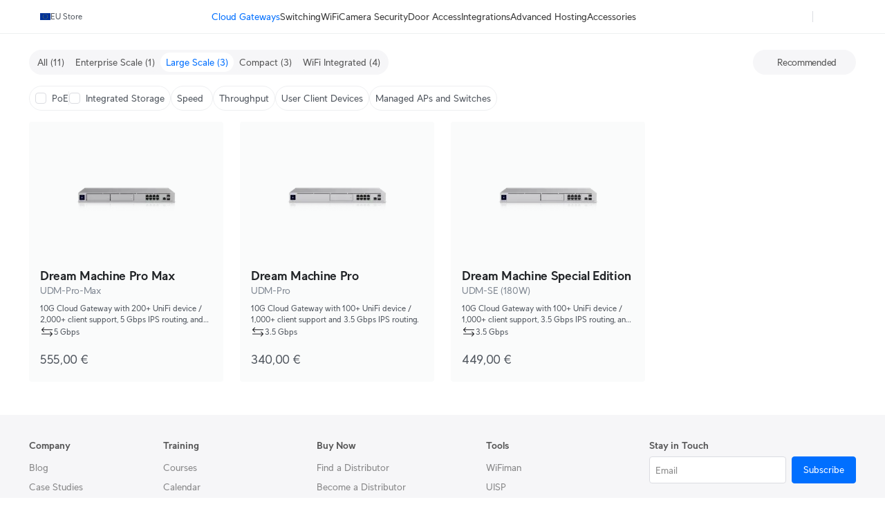

--- FILE ---
content_type: text/html; charset=utf-8
request_url: https://eu.store.ui.com/eu/en/category/cloud-gateways-large-scale
body_size: 42558
content:
<!DOCTYPE html><html lang="en"><head><meta charSet="utf-8" data-next-head=""/><link rel="icon" href="https://assets.ecomm.ui.com/static/favicon.ico?v=2" data-next-head=""/><link rel="icon" type="image/png" sizes="32x32" href="https://assets.ecomm.ui.com/static/favicon-32x32.png" data-next-head=""/><link rel="icon" type="image/png" sizes="16x16" href="https://assets.ecomm.ui.com/static/favicon-16x16.png" data-next-head=""/><link rel="apple-touch-icon" sizes="180x180" href="https://assets.ecomm.ui.com/static/apple-touch-icon.png" data-next-head=""/><link rel="mask-icon" href="https://assets.ecomm.ui.com/static/favicon.ico" data-next-head=""/><script id="cookie-consent-autoblock" src="https://cdn.cookielaw.org/consent/0d7a8b3a-521f-4127-bc30-a62ee244e11d/OtAutoBlock.js" data-next-head=""></script><script id="cookie-consent-sdk" src="https://cdn.cookielaw.org/scripttemplates/otSDKStub.js" data-language="en" data-domain-script="0d7a8b3a-521f-4127-bc30-a62ee244e11d" data-next-head=""></script><script id="embed-override" data-next-head="">var params=new URL(document.location).searchParams,cookies=new Map(document.cookie.split(";").map(e=>e.trim().split("="))),evalAppView=e=>"string"==typeof e&&["android","ios","true"].includes(e.toLowerCase());if(evalAppView(params.get("appview"))||evalAppView(cookies.get("appview"))){var styles=document.createElement("style");styles.setAttribute("type","text/css"),styles.textContent="#footer,#onetrust-consent-sdk{display:none !important;} * { -moz-user-select: none; -webkit-user-select: none; user-select: none;} input {-moz-user-select: auto;-webkit-user-select: auto;user-select: auto; -webkit-tap-highlight-color: rgba(0,0,0,0); -webkit-tap-highlight-color: transparent;}",document.head.appendChild(styles)}</script><meta name="viewport" content="width=device-width, initial-scale=1, maximum-scale=1, viewport-fit=cover" data-next-head=""/><script data-intl-lang="en" data-intl-module="core" src="https://assets.ecomm.ui.com/static/translations/en/core/20f824b00706333b.js" defer="" data-next-head=""></script><title data-next-head="">Ubiquiti Store </title><meta name="description" content="Rethinking IT" data-next-head=""/><meta property="og:site_name" content="Ubiquiti Store " data-next-head=""/><meta property="og:url" content="https://store.ui.com/us/en" data-next-head=""/><link rel="canonical" href="https://store.ui.com/us/en" data-next-head=""/><meta property="og:title" content="Ubiquiti Store " data-next-head=""/><meta property="og:description" content="Rethinking IT" data-next-head=""/><meta property="og:type" content="website" data-next-head=""/><meta property="og:image" content="https://assets.ecomm.ui.com/static/seo/og-image.png" data-next-head=""/><link rel="manifest" href="https://assets.ecomm.ui.com/static/seo/manifest.json" data-next-head=""/><meta name="twitter:card" content="summary" data-next-head=""/><meta name="twitter:site" content="@ubiquiti" data-next-head=""/><meta name="twitter:title" content="Ubiquiti Store " data-next-head=""/><meta name="twitter:description" content="Rethinking IT" data-next-head=""/><link rel="preconnect" href="https://ecomm.svc.ui.com"/><link rel="preload" href="https://assets.ecomm.ui.com/static/fonts/ui-sans-v9-regular.woff2" as="font" type="font/woff2" crossorigin="anonymous"/><link rel="preload" href="https://assets.ecomm.ui.com/static/fonts/ui-sans-v9-bold.woff2" as="font" type="font/woff2" crossorigin="anonymous"/><link data-next-font="" rel="preconnect" href="/" crossorigin="anonymous"/><link rel="preload" href="https://assets.ecomm.ui.com/_next/static/css/80a304fe625f0852.css" as="style"/><link rel="stylesheet" href="https://assets.ecomm.ui.com/_next/static/css/80a304fe625f0852.css" data-n-g=""/><noscript data-n-css=""></noscript><script defer="" nomodule="" src="https://assets.ecomm.ui.com/_next/static/chunks/polyfills-42372ed130431b0a.js"></script><script src="https://assets.ecomm.ui.com/_next/static/chunks/webpack-650b8a762e51e0cf.js" defer=""></script><script src="https://assets.ecomm.ui.com/_next/static/chunks/framework-173650dc8e2a1f7e.js" defer=""></script><script src="https://assets.ecomm.ui.com/_next/static/chunks/main-3eed87f815ad9d05.js" defer=""></script><script src="https://assets.ecomm.ui.com/_next/static/chunks/pages/_app-46ac3b2730b79eff.js" defer=""></script><script src="https://assets.ecomm.ui.com/_next/static/chunks/7667-c5b118564bc6f02c.js" defer=""></script><script src="https://assets.ecomm.ui.com/_next/static/chunks/8515-02444d1ac9e63e9a.js" defer=""></script><script src="https://assets.ecomm.ui.com/_next/static/chunks/2523-0a2aac394ea39e98.js" defer=""></script><script src="https://assets.ecomm.ui.com/_next/static/chunks/5339-cf63275350f82e92.js" defer=""></script><script src="https://assets.ecomm.ui.com/_next/static/chunks/2208-8f450bd30974026e.js" defer=""></script><script src="https://assets.ecomm.ui.com/_next/static/chunks/4051-6fb9ea0a3744f225.js" defer=""></script><script src="https://assets.ecomm.ui.com/_next/static/chunks/4000-63daca1c496e5789.js" defer=""></script><script src="https://assets.ecomm.ui.com/_next/static/chunks/3543-e9ea14ed69c8670a.js" defer=""></script><script src="https://assets.ecomm.ui.com/_next/static/chunks/9043-8aebbffac2aa3d04.js" defer=""></script><script src="https://assets.ecomm.ui.com/_next/static/chunks/7762-3bc75ea53a0a968d.js" defer=""></script><script src="https://assets.ecomm.ui.com/_next/static/chunks/6332-ae638438a8f70bd1.js" defer=""></script><script src="https://assets.ecomm.ui.com/_next/static/chunks/1308-1d57584efdb760af.js" defer=""></script><script src="https://assets.ecomm.ui.com/_next/static/chunks/8745-0554860cc3bf13c7.js" defer=""></script><script src="https://assets.ecomm.ui.com/_next/static/chunks/2524-9b848014f2695cc8.js" defer=""></script><script src="https://assets.ecomm.ui.com/_next/static/chunks/8888-c391ac257d32b96c.js" defer=""></script><script src="https://assets.ecomm.ui.com/_next/static/chunks/1870-7e4ab0c211fdcc5f.js" defer=""></script><script src="https://assets.ecomm.ui.com/_next/static/chunks/2064-96d1bd3884ef9a97.js" defer=""></script><script src="https://assets.ecomm.ui.com/_next/static/chunks/743-3aae49fff4457dcf.js" defer=""></script><script src="https://assets.ecomm.ui.com/_next/static/chunks/pages/%5Bstore%5D/%5Blanguage%5D/category/%5Bcategory%5D-b10035fcafc38de7.js" defer=""></script><script src="https://assets.ecomm.ui.com/_next/static/b2affb20b/_buildManifest.js" defer=""></script><script src="https://assets.ecomm.ui.com/_next/static/b2affb20b/_ssgManifest.js" defer=""></script><noscript data-uic-style=""></noscript><style data-uic-style="d68686f70d0321eb563cf718119ee601">.button__VCR3r9bC{align-items:center;border:0;border-radius:6px;cursor:pointer;display:flex;flex-shrink:0;font-size:14px;justify-content:center;letter-spacing:.25px;overflow:hidden;position:relative;width:100%}.button-light__VCR3r9bC{color:#676f79}.button-dark__VCR3r9bC{color:#cbced2}.button__VCR3r9bC>.content__VCR3r9bC{align-items:center;display:flex;flex-direction:row;flex-shrink:0;justify-content:center;opacity:1;transition:opacity .15s ease-in-out,visibility .15s ease-in-out .15s;visibility:visible;white-space:nowrap}.button__VCR3r9bC>.content-hidden__VCR3r9bC{opacity:0}.button__VCR3r9bC.disabled__VCR3r9bC,.button__VCR3r9bC:disabled{pointer-events:none}.wrap__VCR3r9bC{align-items:center;display:flex;justify-content:center;position:relative;text-align:center}.wrap__VCR3r9bC.inline__VCR3r9bC{display:inline-flex}.stateIcon__VCR3r9bC{align-items:center;bottom:0;display:flex;justify-content:center;left:0;pointer-events:none;position:absolute;right:0;top:0;z-index:1}.small__VCR3r9bC{border-radius:4px;font-size:14px;height:30px;padding:0 12px}.medium__VCR3r9bC{border-radius:4px;font-size:14px;height:36px;line-height:24px;padding:0 16px}.large__VCR3r9bC{border-radius:8px;font-size:16px;font-weight:700;height:48px;line-height:24px;padding:0 16px}.primary-light__VCR3r9bC{background-color:#006fff;border:1px solid #006fff;color:#fff}.primary-light__VCR3r9bC:hover{background-color:#338bff;border-color:#338bff;color:#fff}.primary-light__VCR3r9bC.active__VCR3r9bC,.primary-light__VCR3r9bC:active{background-color:#0058cc;border-color:#0058cc}.primary-light__VCR3r9bC.disabled__VCR3r9bC,.primary-light__VCR3r9bC:disabled{background-color:#99c5ff;border-color:#99c5ff;color:hsla(0,0%,100%,.64)}.primary-light__VCR3r9bC.is-accessible__VCR3r9bC:focus,.primary-light__VCR3r9bC.is-accessible__VCR3r9bC:focus-within{background-color:#338bff;border-color:#338bff}.primary-dark__VCR3r9bC{background-color:#4797ff;border:1px solid #4797ff;color:#fff}.primary-dark__VCR3r9bC:hover{background-color:#277ff1;border-color:#277ff1;color:#fff}.primary-dark__VCR3r9bC.active__VCR3r9bC,.primary-dark__VCR3r9bC:active{background-color:#80b7ff;border-color:#80b7ff}.primary-dark__VCR3r9bC.disabled__VCR3r9bC,.primary-dark__VCR3r9bC:disabled{background-color:#0b4ead;border-color:#0b4ead;color:hsla(0,0%,100%,.64)}.primary-dark__VCR3r9bC.is-accessible__VCR3r9bC:focus,.primary-dark__VCR3r9bC.is-accessible__VCR3r9bC:focus-within{background-color:#277ff1;border-color:#277ff1}.primary-light__VCR3r9bC.color-danger__VCR3r9bC{background-color:#f0383b;border:1px solid #f0383b;color:#fff}.primary-light__VCR3r9bC.color-danger__VCR3r9bC:hover{background-color:#f36267;border-color:#f36267}.primary-light__VCR3r9bC.color-danger__VCR3r9bC.active__VCR3r9bC,.primary-light__VCR3r9bC.color-danger__VCR3r9bC:active{background-color:#c12f34;border-color:#c12f34}.primary-light__VCR3r9bC.color-danger__VCR3r9bC.disabled__VCR3r9bC,.primary-light__VCR3r9bC.color-danger__VCR3r9bC:disabled{background-color:#f9aeb1;border-color:#f9aeb1}.primary-light__VCR3r9bC.color-danger__VCR3r9bC.is-accessible__VCR3r9bC:focus,.primary-light__VCR3r9bC.color-danger__VCR3r9bC.is-accessible__VCR3r9bC:focus-within{background-color:#f36267;border-color:#f36267}.primary-dark__VCR3r9bC.color-danger__VCR3r9bC{background-color:#ee6368;border:1px solid #ee6368;color:#fff}.primary-dark__VCR3r9bC.color-danger__VCR3r9bC:hover{background-color:#da5257;border-color:#da5257}.primary-dark__VCR3r9bC.color-danger__VCR3r9bC.active__VCR3r9bC,.primary-dark__VCR3r9bC.color-danger__VCR3r9bC:active{background-color:#f49a9d;border-color:#f49a9d}.primary-dark__VCR3r9bC.color-danger__VCR3r9bC.disabled__VCR3r9bC,.primary-dark__VCR3r9bC.color-danger__VCR3r9bC:disabled{background-color:#913034;border-color:#913034}.primary-dark__VCR3r9bC.color-danger__VCR3r9bC.is-accessible__VCR3r9bC:focus,.primary-dark__VCR3r9bC.color-danger__VCR3r9bC.is-accessible__VCR3r9bC:focus-within{background-color:#da5257;border-color:#da5257}.primary-light__VCR3r9bC.color-success__VCR3r9bC{background-color:#38cc65;border:1px solid #38cc65;color:#fff}.primary-light__VCR3r9bC.color-success__VCR3r9bC:hover{background-color:#61d684;border-color:#61d684}.primary-light__VCR3r9bC.color-success__VCR3r9bC.active__VCR3r9bC,.primary-light__VCR3r9bC.color-success__VCR3r9bC:active{background-color:#2ea351;border-color:#2ea351}.primary-light__VCR3r9bC.color-success__VCR3r9bC.disabled__VCR3r9bC,.primary-light__VCR3r9bC.color-success__VCR3r9bC:disabled{background-color:#b1ecc3;border-color:#b1ecc3}.primary-light__VCR3r9bC.color-success__VCR3r9bC.is-accessible__VCR3r9bC:focus,.primary-light__VCR3r9bC.color-success__VCR3r9bC.is-accessible__VCR3r9bC:focus-within{background-color:#61d684;border-color:#61d684}.primary-dark__VCR3r9bC.color-success__VCR3r9bC{background-color:#37be5f;border:1px solid #37be5f;color:#fff}.primary-dark__VCR3r9bC.color-success__VCR3r9bC:hover{background-color:#2fa252;border-color:#2fa252}.primary-dark__VCR3r9bC.color-success__VCR3r9bC.active__VCR3r9bC,.primary-dark__VCR3r9bC.color-success__VCR3r9bC:active{background-color:#71d68f;border-color:#71d68f}.primary-dark__VCR3r9bC.color-success__VCR3r9bC.disabled__VCR3r9bC,.primary-dark__VCR3r9bC.color-success__VCR3r9bC:disabled{background-color:#21733a;border-color:#21733a}.primary-dark__VCR3r9bC.color-success__VCR3r9bC.is-accessible__VCR3r9bC:focus,.primary-dark__VCR3r9bC.color-success__VCR3r9bC.is-accessible__VCR3r9bC:focus-within{background-color:#2fa252;border-color:#2fa252}.primary-light__VCR3r9bC.active__VCR3r9bC.is-accessible__VCR3r9bC,.primary-light__VCR3r9bC:active.is-accessible__VCR3r9bC,.primary-light__VCR3r9bC:focus.is-accessible__VCR3r9bC{box-shadow:0 0 0 1px #66a8ff}.primary-dark__VCR3r9bC.active__VCR3r9bC.is-accessible__VCR3r9bC,.primary-dark__VCR3r9bC:active.is-accessible__VCR3r9bC,.primary-dark__VCR3r9bC:focus.is-accessible__VCR3r9bC{box-shadow:0 0 0 1px #0e65d8}.primary__VCR3r9bC:focus{outline:0}.secondary__VCR3r9bC{border:1px solid}.secondary-light__VCR3r9bC{background-color:transparent;color:#006fff}.secondary-light__VCR3r9bC:hover{background-color:#e6f1ff;color:#338bff}.secondary-light__VCR3r9bC.active__VCR3r9bC,.secondary-light__VCR3r9bC:active{background-color:transparent;color:#0058cc}.secondary-light__VCR3r9bC.disabled__VCR3r9bC,.secondary-light__VCR3r9bC:disabled{color:#99c5ff}.secondary-light__VCR3r9bC.is-accessible__VCR3r9bC:focus,.secondary-light__VCR3r9bC.is-accessible__VCR3r9bC:focus-within{border:#338bff;color:#338bff}.secondary-dark__VCR3r9bC{background-color:transparent;color:#4797ff}.secondary-dark__VCR3r9bC:hover{background-color:#05254d;color:#277ff1}.secondary-dark__VCR3r9bC.active__VCR3r9bC,.secondary-dark__VCR3r9bC:active{background-color:transparent;color:#80b7ff}.secondary-dark__VCR3r9bC.disabled__VCR3r9bC,.secondary-dark__VCR3r9bC:disabled{color:#0b4ead}.secondary-dark__VCR3r9bC.is-accessible__VCR3r9bC:focus,.secondary-dark__VCR3r9bC.is-accessible__VCR3r9bC:focus-within{border:#277ff1;color:#277ff1}.secondary-light__VCR3r9bC.active__VCR3r9bC.is-accessible__VCR3r9bC,.secondary-light__VCR3r9bC:active.is-accessible__VCR3r9bC,.secondary-light__VCR3r9bC:focus.is-accessible__VCR3r9bC{box-shadow:0 0 0 1px #66a8ff}.secondary-dark__VCR3r9bC.active__VCR3r9bC.is-accessible__VCR3r9bC,.secondary-dark__VCR3r9bC:active.is-accessible__VCR3r9bC,.secondary-dark__VCR3r9bC:focus.is-accessible__VCR3r9bC{box-shadow:0 0 0 1px #0e65d8}.secondary-light__VCR3r9bC.active__VCR3r9bC.is-accessible__VCR3r9bC,.secondary-light__VCR3r9bC:active.is-accessible__VCR3r9bC,.secondary-light__VCR3r9bC:focus.is-accessible__VCR3r9bC{border:1px solid #66a8ff}.secondary-dark__VCR3r9bC.active__VCR3r9bC.is-accessible__VCR3r9bC,.secondary-dark__VCR3r9bC:active.is-accessible__VCR3r9bC,.secondary-dark__VCR3r9bC:focus.is-accessible__VCR3r9bC{border:1px solid #0e65d8}.secondary-light__VCR3r9bC.color-danger__VCR3r9bC{background-color:transparent;color:#f0383b}.secondary-light__VCR3r9bC.color-danger__VCR3r9bC:hover{color:#f36267}.secondary-light__VCR3r9bC.color-danger__VCR3r9bC.active__VCR3r9bC,.secondary-light__VCR3r9bC.color-danger__VCR3r9bC:active{background-color:transparent;color:#c12f34}.secondary-light__VCR3r9bC.color-danger__VCR3r9bC.is-accessible__VCR3r9bC:focus,.secondary-light__VCR3r9bC.color-danger__VCR3r9bC.is-accessible__VCR3r9bC:focus-within{color:#338bff}.secondary-dark__VCR3r9bC.color-danger__VCR3r9bC{background-color:transparent;color:#ee6368}.secondary-dark__VCR3r9bC.color-danger__VCR3r9bC:hover{color:#da5257}.secondary-dark__VCR3r9bC.color-danger__VCR3r9bC.active__VCR3r9bC,.secondary-dark__VCR3r9bC.color-danger__VCR3r9bC:active{background-color:transparent;color:#f49a9d}.secondary-dark__VCR3r9bC.color-danger__VCR3r9bC.is-accessible__VCR3r9bC:focus,.secondary-dark__VCR3r9bC.color-danger__VCR3r9bC.is-accessible__VCR3r9bC:focus-within{color:#277ff1}.secondary-light__VCR3r9bC.color-success__VCR3r9bC{background-color:transparent;color:#38cc65}.secondary-light__VCR3r9bC.color-success__VCR3r9bC:hover{color:#61d684}.secondary-light__VCR3r9bC.color-success__VCR3r9bC.active__VCR3r9bC,.secondary-light__VCR3r9bC.color-success__VCR3r9bC:active{background-color:transparent;color:#2ea351}.secondary-light__VCR3r9bC.color-success__VCR3r9bC.is-accessible__VCR3r9bC:focus,.secondary-light__VCR3r9bC.color-success__VCR3r9bC.is-accessible__VCR3r9bC:focus-within{color:#61d684}.secondary-dark__VCR3r9bC.color-success__VCR3r9bC{background-color:transparent;color:#37be5f}.secondary-dark__VCR3r9bC.color-success__VCR3r9bC:hover{color:#2fa252}.secondary-dark__VCR3r9bC.color-success__VCR3r9bC.active__VCR3r9bC,.secondary-dark__VCR3r9bC.color-success__VCR3r9bC:active{background-color:transparent;color:#71d68f}.secondary-dark__VCR3r9bC.color-success__VCR3r9bC.is-accessible__VCR3r9bC:focus,.secondary-dark__VCR3r9bC.color-success__VCR3r9bC.is-accessible__VCR3r9bC:focus-within{color:#2fa252}.secondary__VCR3r9bC.color-danger__VCR3r9bC,.secondary__VCR3r9bC.color-success__VCR3r9bC{border:1px solid}.secondary__VCR3r9bC:focus{outline:none}.tertiary-light__VCR3r9bC{background-color:transparent;color:#676f79}.tertiary-light__VCR3r9bC.is-accessible__VCR3r9bC:focus,.tertiary-light__VCR3r9bC:hover{background-color:rgba(33,35,39,.04)}.tertiary-light__VCR3r9bC.active__VCR3r9bC,.tertiary-light__VCR3r9bC:active{background-color:transparent;color:#50565e}.tertiary-light__VCR3r9bC.disabled__VCR3r9bC,.tertiary-light__VCR3r9bC:disabled{color:#c2c6cb}.tertiary-dark__VCR3r9bC{background-color:transparent;color:#cbced2}.tertiary-dark__VCR3r9bC.is-accessible__VCR3r9bC:focus,.tertiary-dark__VCR3r9bC:hover{background-color:hsla(214,8%,98%,.04)}.tertiary-dark__VCR3r9bC.active__VCR3r9bC,.tertiary-dark__VCR3r9bC:active{background-color:transparent;color:#dee0e3}.tertiary-dark__VCR3r9bC.disabled__VCR3r9bC,.tertiary-dark__VCR3r9bC:disabled{color:#737c87}.tertiary-light__VCR3r9bC.color-danger__VCR3r9bC{color:#f0383b}.tertiary-light__VCR3r9bC.color-danger__VCR3r9bC:hover{color:#f36267}.tertiary-light__VCR3r9bC.color-danger__VCR3r9bC.active__VCR3r9bC,.tertiary-light__VCR3r9bC.color-danger__VCR3r9bC:active{color:#c12f34}.tertiary-light__VCR3r9bC.color-danger__VCR3r9bC.is-accessible__VCR3r9bC:focus,.tertiary-light__VCR3r9bC.color-danger__VCR3r9bC.is-accessible__VCR3r9bC:focus-within{color:#f36267}.tertiary-light__VCR3r9bC.color-success__VCR3r9bC{color:#38cc65}.tertiary-light__VCR3r9bC.color-success__VCR3r9bC:hover{color:#61d684}.tertiary-light__VCR3r9bC.color-success__VCR3r9bC.active__VCR3r9bC,.tertiary-light__VCR3r9bC.color-success__VCR3r9bC:active{color:#2ea351}.tertiary-light__VCR3r9bC.color-success__VCR3r9bC.is-accessible__VCR3r9bC:focus,.tertiary-light__VCR3r9bC.color-success__VCR3r9bC.is-accessible__VCR3r9bC:focus-within{color:#61d684}.tertiary-dark__VCR3r9bC.color-danger__VCR3r9bC{color:#ee6368}.tertiary-dark__VCR3r9bC.color-danger__VCR3r9bC:hover{color:#da5257}.tertiary-dark__VCR3r9bC.color-danger__VCR3r9bC.active__VCR3r9bC,.tertiary-dark__VCR3r9bC.color-danger__VCR3r9bC:active{color:#f49a9d}.tertiary-dark__VCR3r9bC.color-danger__VCR3r9bC.is-accessible__VCR3r9bC:focus,.tertiary-dark__VCR3r9bC.color-danger__VCR3r9bC.is-accessible__VCR3r9bC:focus-within{color:#da5257}.tertiary-dark__VCR3r9bC.color-success__VCR3r9bC{color:#37be5f}.tertiary-dark__VCR3r9bC.color-success__VCR3r9bC:hover{color:#2fa252}.tertiary-dark__VCR3r9bC.color-success__VCR3r9bC.active__VCR3r9bC,.tertiary-dark__VCR3r9bC.color-success__VCR3r9bC:active{color:#71d68f}.tertiary-dark__VCR3r9bC.color-success__VCR3r9bC.is-accessible__VCR3r9bC:focus,.tertiary-dark__VCR3r9bC.color-success__VCR3r9bC.is-accessible__VCR3r9bC:focus-within{color:#2fa252}.tertiary-light__VCR3r9bC.active__VCR3r9bC.is-accessible__VCR3r9bC,.tertiary-light__VCR3r9bC:active.is-accessible__VCR3r9bC,.tertiary-light__VCR3r9bC:focus.is-accessible__VCR3r9bC{box-shadow:0 0 0 1px #66a8ff}.tertiary-dark__VCR3r9bC.active__VCR3r9bC.is-accessible__VCR3r9bC,.tertiary-dark__VCR3r9bC:active.is-accessible__VCR3r9bC,.tertiary-dark__VCR3r9bC:focus.is-accessible__VCR3r9bC{box-shadow:0 0 0 1px #0e65d8}.tertiary__VCR3r9bC:focus{outline:0}.default__VCR3r9bC{background-color:transparent;border:1px solid transparent}.default-light__VCR3r9bC{color:#808893}.default-light__VCR3r9bC:hover{background-color:#eef0f1;color:#212327}.default-light__VCR3r9bC.active__VCR3r9bC,.default-light__VCR3r9bC:active{background-color:#eef0f1;color:#50565e}.default-light__VCR3r9bC.disabled__VCR3r9bC{background-color:transparent;color:#808893}.default-dark__VCR3r9bC{color:#b7bcc2}.default-dark__VCR3r9bC:hover{background-color:#34383d;color:#f9fafa}.default-dark__VCR3r9bC.active__VCR3r9bC,.default-dark__VCR3r9bC:active{background-color:#34383d;color:#dee0e3}.default-dark__VCR3r9bC.disabled__VCR3r9bC{background-color:transparent;color:#b7bcc2}.default-light__VCR3r9bC.active__VCR3r9bC.is-accessible__VCR3r9bC,.default-light__VCR3r9bC:active.is-accessible__VCR3r9bC,.default-light__VCR3r9bC:focus.is-accessible__VCR3r9bC{box-shadow:0 0 0 1px #66a8ff}.default-dark__VCR3r9bC.active__VCR3r9bC.is-accessible__VCR3r9bC,.default-dark__VCR3r9bC:active.is-accessible__VCR3r9bC,.default-dark__VCR3r9bC:focus.is-accessible__VCR3r9bC{box-shadow:0 0 0 1px #0e65d8}.default__VCR3r9bC:focus{outline:none}.inline__VCR3r9bC,.link__VCR3r9bC{background-color:transparent;height:auto;text-decoration:none}.inline-light__VCR3r9bC,.link-light__VCR3r9bC{color:#006fff}.inline-light__VCR3r9bC:hover,.link-light__VCR3r9bC:hover{color:#338bff}.inline-light__VCR3r9bC.active__VCR3r9bC,.inline-light__VCR3r9bC:active,.link-light__VCR3r9bC.active__VCR3r9bC,.link-light__VCR3r9bC:active{color:#0058cc}.inline-light__VCR3r9bC.disabled__VCR3r9bC,.link-light__VCR3r9bC.disabled__VCR3r9bC{color:#99c5ff}.inline-dark__VCR3r9bC,.link-dark__VCR3r9bC{color:#4797ff}.inline-dark__VCR3r9bC:hover,.link-dark__VCR3r9bC:hover{color:#277ff1}.inline-dark__VCR3r9bC.active__VCR3r9bC,.inline-dark__VCR3r9bC:active,.link-dark__VCR3r9bC.active__VCR3r9bC,.link-dark__VCR3r9bC:active{color:#80b7ff}.inline-dark__VCR3r9bC.disabled__VCR3r9bC,.link-dark__VCR3r9bC.disabled__VCR3r9bC{color:#0b4ead}.inline__VCR3r9bC:focus-visible.is-accessible-light__VCR3r9bC,.link__VCR3r9bC:focus-visible.is-accessible-light__VCR3r9bC{outline:1px solid #66a8ff}.inline__VCR3r9bC:focus-visible.is-accessible-dark__VCR3r9bC,.link__VCR3r9bC:focus-visible.is-accessible-dark__VCR3r9bC{outline:1px solid #0e65d8}.inline__VCR3r9bC:focus,.link__VCR3r9bC:focus{outline:none}.inline__VCR3r9bC.small__VCR3r9bC,.link__VCR3r9bC.small__VCR3r9bC{font:400 12px/20px UI Sans,Lato,Arial,sans-serif}.inline__VCR3r9bC.medium__VCR3r9bC,.link__VCR3r9bC.medium__VCR3r9bC{font:400 14px/20px UI Sans,Lato,Arial,sans-serif}.inline__VCR3r9bC.inherit__VCR3r9bC,.link__VCR3r9bC.inherit__VCR3r9bC{font-size:inherit}.inline__VCR3r9bC.weight-bold__VCR3r9bC,.link__VCR3r9bC.weight-bold__VCR3r9bC{font-weight:700}.inline__VCR3r9bC.weight-normal__VCR3r9bC,.link__VCR3r9bC.weight-normal__VCR3r9bC{font-weight:400}.link__VCR3r9bC{border:1px solid transparent;border-radius:2px;font:400 14px/20px UI Sans,Lato,Arial,sans-serif;padding:0 5px}.inline__VCR3r9bC{border:0;border-radius:0;display:inline;line-height:inherit;padding:0}.inline-light__VCR3r9bC.color-danger__VCR3r9bC{color:#f0383b}.inline-light__VCR3r9bC.color-danger__VCR3r9bC:hover{color:#f36267}.inline-light__VCR3r9bC.color-danger__VCR3r9bC.active__VCR3r9bC,.inline-light__VCR3r9bC.color-danger__VCR3r9bC:active{color:#c12f34}.inline-light__VCR3r9bC.color-danger__VCR3r9bC.disabled__VCR3r9bC,.inline-light__VCR3r9bC.color-danger__VCR3r9bC:disabled{color:#f9aeb1}.inline-light__VCR3r9bC.color-danger__VCR3r9bC.is-accessible__VCR3r9bC:focus,.inline-light__VCR3r9bC.color-danger__VCR3r9bC.is-accessible__VCR3r9bC:focus-within{color:#f36267}.inline-light__VCR3r9bC.color-success__VCR3r9bC{color:#38cc65}.inline-light__VCR3r9bC.color-success__VCR3r9bC:hover{color:#61d684}.inline-light__VCR3r9bC.color-success__VCR3r9bC.active__VCR3r9bC,.inline-light__VCR3r9bC.color-success__VCR3r9bC:active{color:#2ea351}.inline-light__VCR3r9bC.color-success__VCR3r9bC.disabled__VCR3r9bC,.inline-light__VCR3r9bC.color-success__VCR3r9bC:disabled{color:#b1ecc3}.inline-light__VCR3r9bC.color-success__VCR3r9bC.is-accessible__VCR3r9bC:focus,.inline-light__VCR3r9bC.color-success__VCR3r9bC.is-accessible__VCR3r9bC:focus-within{color:#61d684}.inline-dark__VCR3r9bC.color-danger__VCR3r9bC{color:#ee6368}.inline-dark__VCR3r9bC.color-danger__VCR3r9bC:hover{color:#da5257}.inline-dark__VCR3r9bC.color-danger__VCR3r9bC.active__VCR3r9bC,.inline-dark__VCR3r9bC.color-danger__VCR3r9bC:active{color:#f49a9d}.inline-dark__VCR3r9bC.color-danger__VCR3r9bC.disabled__VCR3r9bC,.inline-dark__VCR3r9bC.color-danger__VCR3r9bC:disabled{color:#913034}.inline-dark__VCR3r9bC.color-danger__VCR3r9bC.is-accessible__VCR3r9bC:focus,.inline-dark__VCR3r9bC.color-danger__VCR3r9bC.is-accessible__VCR3r9bC:focus-within{color:#da5257}.inline-dark__VCR3r9bC.color-success__VCR3r9bC{color:#37be5f}.inline-dark__VCR3r9bC.color-success__VCR3r9bC:hover{color:#2fa252}.inline-dark__VCR3r9bC.color-success__VCR3r9bC.active__VCR3r9bC,.inline-dark__VCR3r9bC.color-success__VCR3r9bC:active{color:#71d68f}.inline-dark__VCR3r9bC.color-success__VCR3r9bC.disabled__VCR3r9bC,.inline-dark__VCR3r9bC.color-success__VCR3r9bC:disabled{color:#21733a}.inline-dark__VCR3r9bC.color-success__VCR3r9bC.is-accessible__VCR3r9bC:focus,.inline-dark__VCR3r9bC.color-success__VCR3r9bC.is-accessible__VCR3r9bC:focus-within{color:#2fa252}.inline__VCR3r9bC:not(.small__VCR3r9bC):not(.medium__VCR3r9bC){font-size:inherit}.inline__VCR3r9bC:not(.weight-bold__VCR3r9bC):not(.weight-normal__VCR3r9bC){font-weight:inherit}.brand__VCR3r9bC{border-radius:6px;box-shadow:0 0 50px 0 rgba(0,0,0,.1);color:#fff;font-weight:400;height:50px;letter-spacing:.25px;outline:0;transition:opacity 50ms ease}.brand-light__VCR3r9bC{background:linear-gradient(96.1deg,#338cff .54%,#6bd2fd)}.brand-dark__VCR3r9bC{background:linear-gradient(96.1deg,#005ed9 .54%,#3ca9d7)}.brand__VCR3r9bC.disabled__VCR3r9bC{opacity:.7}.brand__VCR3r9bC:hover{opacity:.8}.disabled__VCR3r9bC{pointer-events:none}.noWrap__VCR3r9bC{white-space:nowrap}.full__VCR3r9bC{width:100%}.rounded__VCR3r9bC{border-radius:28px}.iconLeft__VCR3r9bC{margin-right:4px}.iconRight__VCR3r9bC{margin-left:4px}</style><style data-uic-style="cade0b4c68881ebe6fcdec29502ccdf9">@keyframes spin__bQ0k6bBR{0%{stroke-dashoffset:100}to{stroke-dashoffset:0}}@keyframes draw__bQ0k6bBR{0%{stroke-dasharray:100 100;stroke-dashoffset:100}to{stroke-dasharray:100 100;stroke-dashoffset:0}}@keyframes drawSvg__bQ0k6bBR{0%{transform:scale(.5)}to{transform:scale(1)}}@keyframes fadeSvg__bQ0k6bBR{0%{opacity:1}to{opacity:0}}.wrap__bQ0k6bBR{align-items:center;display:flex;justify-content:center;pointer-events:none;position:relative}.border__bQ0k6bBR:after{border:1px solid;border-radius:50%;content:" ";display:block;height:100%;left:0;position:absolute;top:0;width:100%}.border__bQ0k6bBR{height:0;left:0;padding-top:100%;position:absolute;top:0;width:100%}.border-light__bQ0k6bBR:after{border-color:#eef0f1}.border-dark__bQ0k6bBR:after{border-color:#34383d}svg.checkmark__bQ0k6bBR,svg.cross__bQ0k6bBR,svg.dots__bQ0k6bBR,svg.progress__bQ0k6bBR{z-index:1;fill:none;opacity:0;visibility:hidden}svg.progress__bQ0k6bBR{height:100%;width:auto;stroke-width:1}svg.checkmark__bQ0k6bBR,svg.cross__bQ0k6bBR,svg.dots__bQ0k6bBR{height:16px;position:absolute;width:16px}svg.checkmark__bQ0k6bBR path,svg.cross__bQ0k6bBR path,svg.dots__bQ0k6bBR path{stroke-linecap:round;stroke-width:1;transition:opacity .1s}.unbordered__bQ0k6bBR svg.checkmark__bQ0k6bBR,.unbordered__bQ0k6bBR svg.cross__bQ0k6bBR,.unbordered__bQ0k6bBR svg.dots__bQ0k6bBR{height:20px;width:20px}svg.dots__bQ0k6bBR{fill:currentColor}svg.checkmark-light__bQ0k6bBR{stroke:#006fff}svg.checkmark-dark__bQ0k6bBR{stroke:#4797ff}svg.cross-light__bQ0k6bBR{stroke:#f0383b}svg.cross-dark__bQ0k6bBR{stroke:#ee6368}.dots__bQ0k6bBR>svg.dots__bQ0k6bBR,.error__bQ0k6bBR>svg.cross__bQ0k6bBR,.progress__bQ0k6bBR>svg.progress__bQ0k6bBR,.spinner__bQ0k6bBR>svg.progress__bQ0k6bBR,.success__bQ0k6bBR>svg.checkmark__bQ0k6bBR{opacity:1;visibility:visible}.error__bQ0k6bBR>svg.cross__bQ0k6bBR,.success__bQ0k6bBR>svg.checkmark__bQ0k6bBR{animation:drawSvg__bQ0k6bBR .15s cubic-bezier(.28,1.16,.5,1.4)}.error__bQ0k6bBR>svg.cross__bQ0k6bBR path,.error__bQ0k6bBR>svg.cross__bQ0k6bBR polyline,.success__bQ0k6bBR>svg.checkmark__bQ0k6bBR path,.success__bQ0k6bBR>svg.checkmark__bQ0k6bBR polyline{animation:draw__bQ0k6bBR .2s cubic-bezier(.25,1,.25,1)}.error-light__bQ0k6bBR .border__bQ0k6bBR:after{border-color:#f0383b}.error-dark__bQ0k6bBR .border__bQ0k6bBR:after{border-color:#ee6368}.spinner__bQ0k6bBR>svg.progress__bQ0k6bBR circle{animation:spin__bQ0k6bBR 1.2s linear infinite;stroke-dasharray:25 25 25 25}.progress__bQ0k6bBR>svg.progress__bQ0k6bBR circle{stroke-dasharray:100 100}.progress__bQ0k6bBR>svg.progress__bQ0k6bBR,.spinner__bQ0k6bBR>svg.progress__bQ0k6bBR{transition-delay:.45s}.primary__bQ0k6bBR.success-light__bQ0k6bBR .border__bQ0k6bBR:after{border-color:#006fff}.primary__bQ0k6bBR.success-dark__bQ0k6bBR .border__bQ0k6bBR:after{border-color:#4797ff}.primary__bQ0k6bBR svg.checkmark-light__bQ0k6bBR,.primary__bQ0k6bBR svg.progress-light__bQ0k6bBR{stroke:#006fff}.primary__bQ0k6bBR svg.checkmark-dark__bQ0k6bBR,.primary__bQ0k6bBR svg.progress-dark__bQ0k6bBR{stroke:#4797ff}.secondary__bQ0k6bBR.success-light__bQ0k6bBR .border__bQ0k6bBR:after{border-color:#808893}.secondary__bQ0k6bBR.success-dark__bQ0k6bBR .border__bQ0k6bBR:after{border-color:#b7bcc2}.secondary__bQ0k6bBR svg.checkmark-light__bQ0k6bBR,.secondary__bQ0k6bBR svg.progress-light__bQ0k6bBR{stroke:#808893}.secondary__bQ0k6bBR svg.checkmark-dark__bQ0k6bBR,.secondary__bQ0k6bBR svg.progress-dark__bQ0k6bBR{stroke:#b7bcc2}.currentColor__bQ0k6bBR.error__bQ0k6bBR .border__bQ0k6bBR:after,.currentColor__bQ0k6bBR.success__bQ0k6bBR .border__bQ0k6bBR:after{border-color:currentColor}.currentColor__bQ0k6bBR svg.checkmark__bQ0k6bBR,.currentColor__bQ0k6bBR svg.cross__bQ0k6bBR,.currentColor__bQ0k6bBR svg.progress__bQ0k6bBR{stroke:currentColor}.currentColor__bQ0k6bBR svg.dots__bQ0k6bBR{fill:currentColor}.tiny__bQ0k6bBR{height:20px;width:20px}.small__bQ0k6bBR{height:30px;width:30px}.medium__bQ0k6bBR{height:34px;width:34px}.large__bQ0k6bBR{height:50px;width:50px}</style><style data-uic-style="2ca4d60c422995bbff91ae00b34b4f70">.label__RfamsWjG{transition:color .2s linear}.label-light__RfamsWjG.label-primary__RfamsWjG{color:#212327}.label-light__RfamsWjG.label-primary__RfamsWjG.label-active__RfamsWjG:not(.label-disabled__RfamsWjG),.label-light__RfamsWjG.label-primary__RfamsWjG.label-hoverable__RfamsWjG:hover:not(.label-disabled__RfamsWjG){color:#3b3f45}.label-light__RfamsWjG.label-primary__RfamsWjG.label-disabled__RfamsWjG{color:#c2c6cb}.label-light__RfamsWjG.label-secondary__RfamsWjG{color:#50565e}.label-light__RfamsWjG.label-secondary__RfamsWjG.label-active__RfamsWjG:not(.label-disabled__RfamsWjG),.label-light__RfamsWjG.label-secondary__RfamsWjG.label-hoverable__RfamsWjG:hover:not(.label-disabled__RfamsWjG){color:#212327}.label-light__RfamsWjG.label-secondary__RfamsWjG.label-disabled__RfamsWjG{color:#c2c6cb}.label-light__RfamsWjG.label-tertiary__RfamsWjG{color:#808893}.label-light__RfamsWjG.label-tertiary__RfamsWjG.label-active__RfamsWjG:not(.label-disabled__RfamsWjG),.label-light__RfamsWjG.label-tertiary__RfamsWjG.label-hoverable__RfamsWjG:hover:not(.label-disabled__RfamsWjG){color:#50565e}.label-light__RfamsWjG.label-tertiary__RfamsWjG.label-disabled__RfamsWjG{color:#c2c6cb}.label-light__RfamsWjG.label-checked__RfamsWjG{color:#006fff}.label-light__RfamsWjG.label-checked__RfamsWjG.label-disabled__RfamsWjG{color:#99c5ff}.label-dark__RfamsWjG.label-primary__RfamsWjG{color:#f9fafa}.label-dark__RfamsWjG.label-primary__RfamsWjG.label-active__RfamsWjG:not(.label-disabled__RfamsWjG),.label-dark__RfamsWjG.label-primary__RfamsWjG.label-hoverable__RfamsWjG:hover:not(.label-disabled__RfamsWjG){color:#ecedef}.label-dark__RfamsWjG.label-primary__RfamsWjG.label-disabled__RfamsWjG{color:#737c87}.label-dark__RfamsWjG.label-secondary__RfamsWjG{color:#dee0e3}.label-dark__RfamsWjG.label-secondary__RfamsWjG.label-active__RfamsWjG:not(.label-disabled__RfamsWjG),.label-dark__RfamsWjG.label-secondary__RfamsWjG.label-hoverable__RfamsWjG:hover:not(.label-disabled__RfamsWjG){color:#f9fafa}.label-dark__RfamsWjG.label-secondary__RfamsWjG.label-disabled__RfamsWjG{color:#737c87}.label-dark__RfamsWjG.label-tertiary__RfamsWjG{color:#b7bcc2}.label-dark__RfamsWjG.label-tertiary__RfamsWjG.label-active__RfamsWjG:not(.label-disabled__RfamsWjG),.label-dark__RfamsWjG.label-tertiary__RfamsWjG.label-hoverable__RfamsWjG:hover:not(.label-disabled__RfamsWjG){color:#dee0e3}.label-dark__RfamsWjG.label-tertiary__RfamsWjG.label-disabled__RfamsWjG{color:#737c87}.label-dark__RfamsWjG.label-checked__RfamsWjG{color:#4797ff}.label-dark__RfamsWjG.label-checked__RfamsWjG.label-disabled__RfamsWjG{color:#0b4ead}.label__RfamsWjG:focus{outline:none}.label-size-label__RfamsWjG{font-size:10px}.label-size-caption__RfamsWjG{font-size:12px}.label-size-caption__RfamsWjG:not(.label-no-line-height__RfamsWjG){line-height:20px}.label-size-body__RfamsWjG{font-size:14px}.label-size-body__RfamsWjG:not(.label-no-line-height__RfamsWjG){line-height:24px}.label-size-header-xs__RfamsWjG{font-size:16px}.label-size-header-xs__RfamsWjG:not(.label-no-line-height__RfamsWjG){line-height:24px}.label-weight-bold__RfamsWjG{font-weight:700}.label-weight-normal__RfamsWjG{font-weight:400}.label-disabled__RfamsWjG{pointer-events:none}.label-full__RfamsWjG{width:100%}</style><style data-uic-style="bd5de10d459fb0200c96d4032fd71ef3">.statusBall__Blgqxmqw{border-radius:50%;flex:none;text-align:start}.success-light__Blgqxmqw{background-color:#38cc65}.success-dark__Blgqxmqw{background-color:#37be5f}.warning-light__Blgqxmqw{background-color:#f5a524}.warning-dark__Blgqxmqw{background-color:#e79613}.danger-light__Blgqxmqw{background-color:#f0383b}.danger-dark__Blgqxmqw{background-color:#ee6368}.neutral-light__Blgqxmqw{background-color:#eef0f1}.neutral-dark__Blgqxmqw{background-color:#34383d}.info-light__Blgqxmqw{background-color:#006fff}.info-dark__Blgqxmqw{background-color:#4797ff}.download-light__Blgqxmqw,.downloadSecondary-light__Blgqxmqw{background-color:#44c6fd}.download-dark__Blgqxmqw,.downloadSecondary-dark__Blgqxmqw{background-color:#63bde3}.downloadSecondary__Blgqxmqw{opacity:.3}.upload-light__Blgqxmqw,.uploadSecondary-light__Blgqxmqw{background-color:#a354e3}.upload-dark__Blgqxmqw,.uploadSecondary-dark__Blgqxmqw{background-color:#b47cde}.uploadSecondary__Blgqxmqw{opacity:.3}.smallest__Blgqxmqw{height:3px;width:3px}.smaller__Blgqxmqw{height:4px;width:4px}.small__Blgqxmqw{height:6px;width:6px}.medium__Blgqxmqw{height:8px;width:8px}.large__Blgqxmqw{height:10px;width:10px}@keyframes business__Blgqxmqw{0%,to{opacity:0}50%{opacity:1}}.busy__Blgqxmqw{animation-duration:1s;animation-iteration-count:infinite;animation-name:business__Blgqxmqw;animation-timing-function:linear}@keyframes pulse__Blgqxmqw{0%{opacity:.3;transform:scale(1)}20%{transform:scale(2)}80%{transform:scale(2.6)}to{opacity:0;transform:scale(2.8)}}.pulsating__Blgqxmqw:before{animation-duration:1.2s;animation-iteration-count:infinite;animation-name:pulse__Blgqxmqw;animation-timing-function:cubic-bezier(0,.3,.1,0);border-radius:50%;content:"";flex:none;position:absolute}.pulsating__Blgqxmqw.smaller__Blgqxmqw:before{height:4px;width:4px}.pulsating__Blgqxmqw.small__Blgqxmqw:before{height:6px;width:6px}.pulsating__Blgqxmqw.medium__Blgqxmqw:before{height:8px;width:8px}.pulsating__Blgqxmqw.large__Blgqxmqw:before{height:10px;width:10px}.pulsating__Blgqxmqw.customColor__Blgqxmqw:before,.pulsating__Blgqxmqw.danger__Blgqxmqw:before,.pulsating__Blgqxmqw.info__Blgqxmqw:before,.pulsating__Blgqxmqw.neutral__Blgqxmqw:before,.pulsating__Blgqxmqw.success__Blgqxmqw:before,.pulsating__Blgqxmqw.warning__Blgqxmqw:before{background-color:inherit}</style><style data-uic-style="f86a662c653969a0034372af323890c2">.selectorLabel__buhxG5Bi{align-items:flex-start;display:flex;flex:1;flex-direction:row;font-size:14px;justify-content:flex-start;-webkit-user-select:none;-moz-user-select:none;user-select:none;width:100%}.selectorLabel-noWrap__buhxG5Bi{white-space:nowrap}.with-icon-start__buhxG5Bi .selectorLabelIcon__buhxG5Bi{margin-right:8px}.with-icon--end__buhxG5Bi .selectorLabelIcon__buhxG5Bi{margin-left:8px}.selectorLabelStatusBall__buhxG5Bi{margin-right:8px;margin-top:9px;width:6px}.selectorLabelText__buhxG5Bi{flex:1;line-height:24px}.selectorLabelCount__buhxG5Bi{margin-left:8px;margin-top:1px;text-align:right}</style><style data-uic-style="5de221985bf3205ee61600a8d2c3283b">.selectorLabelContainer__1yRZ5FQO{align-items:flex-start;display:flex;flex-direction:row}.selectorLabelContainer__1yRZ5FQO .input__1yRZ5FQO{margin-right:8px;position:relative}.selectorLabelContainer-reversed__1yRZ5FQO{flex-direction:row-reverse}.selectorLabelContainer-reversed__1yRZ5FQO .input__1yRZ5FQO{margin-left:8px;margin-right:0}.selectorLabelContainer__1yRZ5FQO.is-disabled__1yRZ5FQO,.selectorLabelContainer__1yRZ5FQO.is-disabled__1yRZ5FQO *{pointer-events:none}.selectorLabelContainer__1yRZ5FQO:not(.is-disabled__1yRZ5FQO){cursor:pointer}.selectorLabelContainer-inputless__1yRZ5FQO{border:1px solid transparent;border-radius:4px;padding:8px 12px}.selectorLabelContainer-inputless__1yRZ5FQO.selectorLabelContainer-light__1yRZ5FQO{border-color:#eef0f1}.selectorLabelContainer-inputless__1yRZ5FQO.selectorLabelContainer-light__1yRZ5FQO.is-checked__1yRZ5FQO:not(.is-disabled__1yRZ5FQO),.selectorLabelContainer-inputless__1yRZ5FQO.selectorLabelContainer-light__1yRZ5FQO:active:not(.is-disabled__1yRZ5FQO),.selectorLabelContainer-inputless__1yRZ5FQO.selectorLabelContainer-light__1yRZ5FQO:hover:not(.is-disabled__1yRZ5FQO){border-color:#006fff}.selectorLabelContainer-inputless__1yRZ5FQO.selectorLabelContainer-light__1yRZ5FQO.is-checked__1yRZ5FQO.is-disabled__1yRZ5FQO{border-color:#99c5ff}.selectorLabelContainer-inputless__1yRZ5FQO.selectorLabelContainer-dark__1yRZ5FQO{border-color:#34383d}.selectorLabelContainer-inputless__1yRZ5FQO.selectorLabelContainer-dark__1yRZ5FQO.is-checked__1yRZ5FQO:not(.is-disabled__1yRZ5FQO),.selectorLabelContainer-inputless__1yRZ5FQO.selectorLabelContainer-dark__1yRZ5FQO:active:not(.is-disabled__1yRZ5FQO),.selectorLabelContainer-inputless__1yRZ5FQO.selectorLabelContainer-dark__1yRZ5FQO:hover:not(.is-disabled__1yRZ5FQO){border-color:#4797ff}.selectorLabelContainer-inputless__1yRZ5FQO.selectorLabelContainer-dark__1yRZ5FQO.is-checked__1yRZ5FQO.is-disabled__1yRZ5FQO{border-color:#0b4ead}.selectorLabelContainer-inputless__1yRZ5FQO.is-checked__1yRZ5FQO,.selectorLabelContainer-inputless__1yRZ5FQO:active,.selectorLabelContainer-inputless__1yRZ5FQO:hover{z-index:1}.selectorLabelContainer-inputless__1yRZ5FQO .input__1yRZ5FQO{display:none}.selectorLabelContainer-boxed__1yRZ5FQO{border:1px solid transparent;border-radius:8px;padding:6px 10px}.selectorLabelContainer-boxed__1yRZ5FQO.selectorLabelContainer-light__1yRZ5FQO{border-color:#dee0e3}.selectorLabelContainer-boxed__1yRZ5FQO.selectorLabelContainer-light__1yRZ5FQO.is-checked__1yRZ5FQO:not(.is-disabled__1yRZ5FQO){background-color:#e6f1ff;border-color:#006fff}.selectorLabelContainer-boxed__1yRZ5FQO.selectorLabelContainer-dark__1yRZ5FQO{border-color:#42474d}.selectorLabelContainer-boxed__1yRZ5FQO.selectorLabelContainer-dark__1yRZ5FQO.is-checked__1yRZ5FQO:not(.is-disabled__1yRZ5FQO){background-color:#05254d;border-color:#4797ff}.selectorLabelContainer-list__1yRZ5FQO{border-radius:4px;padding:4px 8px}.selectorLabelContainer-list__1yRZ5FQO.selectorLabelContainer-light__1yRZ5FQO.is-focused__1yRZ5FQO.is-accessible__1yRZ5FQO,.selectorLabelContainer-list__1yRZ5FQO.selectorLabelContainer-light__1yRZ5FQO:hover{background-color:rgba(33,35,39,.02)}.selectorLabelContainer-list__1yRZ5FQO.selectorLabelContainer-dark__1yRZ5FQO.is-focused__1yRZ5FQO.is-accessible__1yRZ5FQO,.selectorLabelContainer-list__1yRZ5FQO.selectorLabelContainer-dark__1yRZ5FQO:hover{background-color:hsla(214,8%,98%,.02)}</style><style data-uic-style="5db0c7b93876fdc94b598bb5530f57b2">.checkbox-light__W10ClD5x .inputBox__W10ClD5x .input__W10ClD5x{border:1px solid #c2c6cb}.checkbox-light__W10ClD5x .inputBox__W10ClD5x .checkMark__W10ClD5x,.checkbox-light__W10ClD5x .inputBox__W10ClD5x .mixedMark__W10ClD5x{color:#fff}.checkbox-light__W10ClD5x:hover .inputBox__W10ClD5x .input__W10ClD5x{border-color:#006fff}.checkbox-light__W10ClD5x.is-checked__W10ClD5x .inputBox__W10ClD5x .input__W10ClD5x{background-color:#006fff;border-color:#006fff}.checkbox-light__W10ClD5x.is-checked__W10ClD5x .inputBox__W10ClD5x.hideBox__W10ClD5x .checkMark__W10ClD5x{color:#808893}.checkbox-light__W10ClD5x.is-mixed__W10ClD5x .inputBox__W10ClD5x .input__W10ClD5x{background-color:#006fff;border-color:#006fff}.checkbox-light__W10ClD5x.is-checked__W10ClD5x.is-disabled__W10ClD5x .inputBox__W10ClD5x.hideBox__W10ClD5x .checkMark__W10ClD5x,.checkbox-light__W10ClD5x.is-checked__W10ClD5x.is-disabled__W10ClD5x .inputBox__W10ClD5x.hideBox__W10ClD5x .mixedMark__W10ClD5x{color:#dee0e3}.checkbox-light__W10ClD5x.is-checked__W10ClD5x.is-disabled__W10ClD5x .inputBox__W10ClD5x .checkMark__W10ClD5x,.checkbox-light__W10ClD5x.is-checked__W10ClD5x.is-disabled__W10ClD5x .inputBox__W10ClD5x .mixedMark__W10ClD5x{color:hsla(0,0%,100%,.44)}.checkbox-light__W10ClD5x.is-disabled__W10ClD5x .inputBox__W10ClD5x .input__W10ClD5x{border-color:#eef0f1}.checkbox-light__W10ClD5x.is-disabled__W10ClD5x.is-checked__W10ClD5x .inputBox__W10ClD5x .input__W10ClD5x{background-color:#99c5ff;border-color:#99c5ff}.checkbox-light__W10ClD5x.is-focused__W10ClD5x.is-accessible__W10ClD5x .inputBox__W10ClD5x .input__W10ClD5x{border:2px solid #66a8ff}.checkbox-dark__W10ClD5x .inputBox__W10ClD5x .input__W10ClD5x{border:1px solid #737c87}.checkbox-dark__W10ClD5x .inputBox__W10ClD5x .checkMark__W10ClD5x,.checkbox-dark__W10ClD5x .inputBox__W10ClD5x .mixedMark__W10ClD5x{color:#fff}.checkbox-dark__W10ClD5x:hover .inputBox__W10ClD5x .input__W10ClD5x{border-color:#4797ff}.checkbox-dark__W10ClD5x.is-checked__W10ClD5x .inputBox__W10ClD5x .input__W10ClD5x{background-color:#4797ff;border-color:#4797ff}.checkbox-dark__W10ClD5x.is-checked__W10ClD5x .inputBox__W10ClD5x.hideBox__W10ClD5x .checkMark__W10ClD5x{color:#b7bcc2}.checkbox-dark__W10ClD5x.is-mixed__W10ClD5x .inputBox__W10ClD5x .input__W10ClD5x{background-color:#4797ff;border-color:#4797ff}.checkbox-dark__W10ClD5x.is-checked__W10ClD5x.is-disabled__W10ClD5x .inputBox__W10ClD5x.hideBox__W10ClD5x .checkMark__W10ClD5x,.checkbox-dark__W10ClD5x.is-checked__W10ClD5x.is-disabled__W10ClD5x .inputBox__W10ClD5x.hideBox__W10ClD5x .mixedMark__W10ClD5x{color:#42474d}.checkbox-dark__W10ClD5x.is-checked__W10ClD5x.is-disabled__W10ClD5x .inputBox__W10ClD5x .checkMark__W10ClD5x,.checkbox-dark__W10ClD5x.is-checked__W10ClD5x.is-disabled__W10ClD5x .inputBox__W10ClD5x .mixedMark__W10ClD5x{color:hsla(0,0%,100%,.44)}.checkbox-dark__W10ClD5x.is-disabled__W10ClD5x .inputBox__W10ClD5x .input__W10ClD5x{border-color:#34383d}.checkbox-dark__W10ClD5x.is-disabled__W10ClD5x.is-checked__W10ClD5x .inputBox__W10ClD5x .input__W10ClD5x{background-color:#0b4ead;border-color:#0b4ead}.checkbox-dark__W10ClD5x.is-focused__W10ClD5x.is-accessible__W10ClD5x .inputBox__W10ClD5x .input__W10ClD5x{border:2px solid #0e65d8}.checkbox__W10ClD5x .checkMark__W10ClD5x,.checkbox__W10ClD5x .mixedMark__W10ClD5x{pointer-events:none;position:absolute}.checkbox__W10ClD5x.is-checked__W10ClD5x .checkMark__W10ClD5x{animation:check__W10ClD5x .1s cubic-bezier(.28,.87,.5,2);transition:color .2s linear;visibility:visible}.checkbox__W10ClD5x.is-checked__W10ClD5x .mixedMark__W10ClD5x,.checkbox__W10ClD5x.is-unchecked__W10ClD5x .mixedMark__W10ClD5x{transform:scale(0);transition:transform 40ms linear,visibility 40ms linear,color .2s linear;visibility:hidden}.checkbox__W10ClD5x.is-mixed__W10ClD5x .checkMark__W10ClD5x,.checkbox__W10ClD5x.is-unchecked__W10ClD5x .checkMark__W10ClD5x{transform:scale(0);transition:transform .08s linear,visibility .08s linear,color .2s linear;visibility:hidden}.checkbox__W10ClD5x.is-mixed__W10ClD5x .mixedMark__W10ClD5x{transform:scale(1);transition:transform .14s cubic-bezier(.28,.87,.5,1.6),color .2s linear;visibility:visible}.checkbox__W10ClD5x .inputBox__W10ClD5x{align-items:center;display:flex;flex:0 0 16px;height:16px;justify-content:center;position:relative;width:16px}.checkbox__W10ClD5x .inputBox__W10ClD5x .input__W10ClD5x{-webkit-appearance:none;-moz-appearance:none;appearance:none;border-radius:4px;cursor:pointer;height:100%;left:0;margin:0;outline:0;position:absolute;top:0;transition:color .2s linear;width:100%}.checkbox__W10ClD5x .inputBox-labeled__W10ClD5x{margin-top:4px}.checkbox__W10ClD5x.checkbox-dark__W10ClD5x.checkbox-light__W10ClD5x.is-focused__W10ClD5x.is-accessible__W10ClD5x .inputBox__W10ClD5x.hideBox__W10ClD5x .input__W10ClD5x,.checkbox__W10ClD5x.checkbox-light__W10ClD5x.checkbox-light__W10ClD5x.is-focused__W10ClD5x.is-accessible__W10ClD5x .inputBox__W10ClD5x.hideBox__W10ClD5x .input__W10ClD5x{border:2px solid #808893}.checkbox__W10ClD5x.checkbox-dark__W10ClD5x.checkbox-dark__W10ClD5x.is-focused__W10ClD5x.is-accessible__W10ClD5x .inputBox__W10ClD5x.hideBox__W10ClD5x .input__W10ClD5x,.checkbox__W10ClD5x.checkbox-light__W10ClD5x.checkbox-dark__W10ClD5x.is-focused__W10ClD5x.is-accessible__W10ClD5x .inputBox__W10ClD5x.hideBox__W10ClD5x .input__W10ClD5x{border:2px solid #b7bcc2}.checkbox__W10ClD5x.checkbox-dark__W10ClD5x .inputBox__W10ClD5x.hideBox__W10ClD5x .input__W10ClD5x,.checkbox__W10ClD5x.checkbox-dark__W10ClD5x.is-checked__W10ClD5x .inputBox__W10ClD5x.hideBox__W10ClD5x .input__W10ClD5x,.checkbox__W10ClD5x.checkbox-dark__W10ClD5x.is-disabled__W10ClD5x.is-checked__W10ClD5x .inputBox__W10ClD5x.hideBox__W10ClD5x .input__W10ClD5x,.checkbox__W10ClD5x.checkbox-light__W10ClD5x .inputBox__W10ClD5x.hideBox__W10ClD5x .input__W10ClD5x,.checkbox__W10ClD5x.checkbox-light__W10ClD5x.is-checked__W10ClD5x .inputBox__W10ClD5x.hideBox__W10ClD5x .input__W10ClD5x,.checkbox__W10ClD5x.checkbox-light__W10ClD5x.is-disabled__W10ClD5x.is-checked__W10ClD5x .inputBox__W10ClD5x.hideBox__W10ClD5x .input__W10ClD5x{background:transparent;border:none}.checkbox__W10ClD5x.is-disabled__W10ClD5x,.checkbox__W10ClD5x.is-disabled__W10ClD5x *{pointer-events:none}@keyframes check__W10ClD5x{0%{transform:scale(.5)}to{transform:scale(1)}}</style><style data-uic-style="0798820af73f3c5840fe8c9b53aed0d7">.hidden__gJcHJw7V{display:none}.control__gJcHJw7V{margin:0;outline:none}.ignore__gJcHJw7V{pointer-events:none}.submit__gJcHJw7V{z-index:1}.iconControl__gJcHJw7V{-webkit-appearance:button;-moz-appearance:button;appearance:button;background:transparent;border:none;cursor:pointer;display:flex;flex:none;opacity:1;padding:0;transition:opacity .15s ease-in-out}.iconControl-hidden__gJcHJw7V{opacity:0;pointer-events:none;width:0}.iconControl-disabled__gJcHJw7V{cursor:default}.iconControlInputSearchClear__gJcHJw7V{margin:0 8px}.iconControlInputSearchClear-light__gJcHJw7V{color:#c2c6cb}.iconControlInputSearchClear-dark__gJcHJw7V{color:#737c87}.iconControlToolbarSearchClear__gJcHJw7V{align-items:center;border-radius:4px;display:flex;justify-content:center}.iconControlToolbarSearchClear-light__gJcHJw7V{color:#808893}.iconControlToolbarSearchClear-light__gJcHJw7V:focus,.iconControlToolbarSearchClear-light__gJcHJw7V:hover{background-color:#dee0e3}.iconControlToolbarSearchClear-dark__gJcHJw7V{color:#b7bcc2}.iconControlToolbarSearchClear-dark__gJcHJw7V:focus,.iconControlToolbarSearchClear-dark__gJcHJw7V:hover{background-color:#42474d}.iconControlToolbarSearchClear__gJcHJw7V:not(.iconControlToolbarSearchClear-hidden__gJcHJw7V){height:20px;margin:0 6px;width:20px}.searchControl-light__gJcHJw7V{color:#808893}.searchControl-dark__gJcHJw7V{color:#b7bcc2}.searchControlToolbarSearch__gJcHJw7V{cursor:pointer;margin:6px}.searchControlToolbarSearch__gJcHJw7V:focus-light,.searchControlToolbarSearch__gJcHJw7V:hover-light{background-color:#f4f5f6}.searchControlToolbarSearch__gJcHJw7V:focus-dark,.searchControlToolbarSearch__gJcHJw7V:hover-dark{background-color:#282b2f}.backgroundToolbarSearch__gJcHJw7V{height:100%;position:absolute;width:100%;z-index:-1}.backgroundToolbarSearch-light__gJcHJw7V:after{background:#f4f5f6}.backgroundToolbarSearch-dark__gJcHJw7V:after{background:#282b2f}.backgroundToolbarSearch__gJcHJw7V:after{content:"";display:block;height:100%;opacity:0;transition:opacity .3s linear;width:100%}.backgroundToolbarSearch-active__gJcHJw7V:after,.containerToolbarSearch__gJcHJw7V:not(.containerToolbarSearch-disabled__gJcHJw7V):hover .backgroundToolbarSearch__gJcHJw7V:after{opacity:1}.containerToolbarSearch__gJcHJw7V{align-items:center;border-radius:6px;display:flex;flex-wrap:nowrap;height:32px;min-width:32px;overflow:hidden;position:relative;z-index:0}.containerToolbarSearch-disabled__gJcHJw7V{opacity:.3}.containerToolbarSearchExpandable__gJcHJw7V{align-items:center;display:flex;flex:1;flex-wrap:nowrap;margin:0;overflow:hidden;transition:width .28s cubic-bezier(.7,0,.3,1)}.containerToolbarSearchExpandable-collapsed__gJcHJw7V{display:block;opacity:0}.toolbarInputAndClearContainer__gJcHJw7V{align-items:center;display:flex;flex:1;flex-direction:row;flex-wrap:nowrap;justify-content:space-between}.toolbarInput__gJcHJw7V{background:transparent;border:none;display:flex;flex-grow:1;font-size:14px;line-height:1;opacity:0;outline:none;padding:0;transition:opacity 50ms ease-in-out}.toolbarInput-light__gJcHJw7V{color:#212327}.toolbarInput-dark__gJcHJw7V{color:#f9fafa}.toolbarInput-active__gJcHJw7V{opacity:1;transition:opacity .1s ease-in-out .2s}.toolbarInput__gJcHJw7V::-moz-placeholder-light{color:#c2c6cb}.toolbarInput__gJcHJw7V::placeholder-light{color:#c2c6cb}.toolbarInput__gJcHJw7V::-moz-placeholder-dark{color:#737c87}.toolbarInput__gJcHJw7V::placeholder-dark{color:#737c87}.settingsSearchContainer__gJcHJw7V{border-radius:4px;font-size:14px;height:32px;line-height:0;padding-left:10px;padding-right:8px}.settingsSearchContainer-light__gJcHJw7V{background-color:#f4f5f6}.settingsSearchContainer-dark__gJcHJw7V{background-color:#282b2f}div.settingsSearchContainer__gJcHJw7V.settingsSearchContainer-dark__gJcHJw7V,div.settingsSearchContainer__gJcHJw7V.settingsSearchContainer-light__gJcHJw7V,div.settingsSearchContainer__gJcHJw7V:hover.settingsSearchContainer-dark__gJcHJw7V,div.settingsSearchContainer__gJcHJw7V:hover.settingsSearchContainer-light__gJcHJw7V{box-shadow:none}.settingsSearchContainer__gJcHJw7V:after{content:none!important}.settingsSearchContainer__gJcHJw7V input{cursor:pointer;height:auto}.settingsSearchContainer__gJcHJw7V input:focus{cursor:text}.settingsSearchContainer__gJcHJw7V input::-moz-placeholder{-moz-transition:color .1s ease;transition:color .1s ease}.settingsSearchContainer__gJcHJw7V input::placeholder{transition:color .1s ease}.dropdownContainer__gJcHJw7V{position:relative;width:100%}.dropdown__gJcHJw7V{position:absolute;width:100%}</style><style data-uic-style="200207cea7eb153e97f477fc7bbfeb2f">.container__xvBRiNo6{position:relative}.container-light__xvBRiNo6.container-disabled__xvBRiNo6 .label__xvBRiNo6:not(.labelNonDisable__xvBRiNo6){color:#c2c6cb}.container-light__xvBRiNo6.container-disabled__xvBRiNo6 .input__xvBRiNo6::-moz-placeholder{color:#c2c6cb}.container-light__xvBRiNo6.container-disabled__xvBRiNo6 .input__xvBRiNo6,.container-light__xvBRiNo6.container-disabled__xvBRiNo6 .input__xvBRiNo6::placeholder{color:#c2c6cb}.container-light__xvBRiNo6.container-disabled__xvBRiNo6 .descMessage__xvBRiNo6{color:#c2c6cb}.container-dark__xvBRiNo6.container-disabled__xvBRiNo6 .label__xvBRiNo6:not(.labelNonDisable__xvBRiNo6){color:#737c87}.container-dark__xvBRiNo6.container-disabled__xvBRiNo6 .input__xvBRiNo6::-moz-placeholder{color:#737c87}.container-dark__xvBRiNo6.container-disabled__xvBRiNo6 .input__xvBRiNo6,.container-dark__xvBRiNo6.container-disabled__xvBRiNo6 .input__xvBRiNo6::placeholder{color:#737c87}.container-dark__xvBRiNo6.container-disabled__xvBRiNo6 .descMessage__xvBRiNo6{color:#737c87}.container-primary-label__xvBRiNo6.container-hasHelper__xvBRiNo6,.container-primary-label__xvBRiNo6.container-primary-hasLabel__xvBRiNo6{margin-top:10px}.container-primary-caption__xvBRiNo6.container-hasHelper__xvBRiNo6,.container-primary-caption__xvBRiNo6.container-primary-hasLabel__xvBRiNo6{margin-top:12px}.container-primary-body__xvBRiNo6.container-hasHelper__xvBRiNo6,.container-primary-body__xvBRiNo6.container-primary-hasLabel__xvBRiNo6,.container-primary-header-s__xvBRiNo6.container-hasHelper__xvBRiNo6,.container-primary-header-s__xvBRiNo6.container-primary-hasLabel__xvBRiNo6,.container-primary-header-xs__xvBRiNo6.container-hasHelper__xvBRiNo6,.container-primary-header-xs__xvBRiNo6.container-primary-hasLabel__xvBRiNo6{margin-top:20px}.container-secondary-caption__xvBRiNo6.container-hasHelper__xvBRiNo6,.container-secondary-caption__xvBRiNo6.container-secondary-hasLabel__xvBRiNo6,.container-secondary-caption__xvBRiNo6.container-tertiary-hasLabel__xvBRiNo6,.container-secondary-label__xvBRiNo6.container-hasHelper__xvBRiNo6,.container-secondary-label__xvBRiNo6.container-secondary-hasLabel__xvBRiNo6,.container-secondary-label__xvBRiNo6.container-tertiary-hasLabel__xvBRiNo6,.container-tertiary-caption__xvBRiNo6.container-hasHelper__xvBRiNo6,.container-tertiary-caption__xvBRiNo6.container-secondary-hasLabel__xvBRiNo6,.container-tertiary-caption__xvBRiNo6.container-tertiary-hasLabel__xvBRiNo6,.container-tertiary-label__xvBRiNo6.container-hasHelper__xvBRiNo6,.container-tertiary-label__xvBRiNo6.container-secondary-hasLabel__xvBRiNo6,.container-tertiary-label__xvBRiNo6.container-tertiary-hasLabel__xvBRiNo6{margin-top:16px}.container-secondary-body__xvBRiNo6.container-hasHelper__xvBRiNo6,.container-secondary-body__xvBRiNo6.container-secondary-hasLabel__xvBRiNo6,.container-secondary-body__xvBRiNo6.container-tertiary-hasLabel__xvBRiNo6,.container-tertiary-body__xvBRiNo6.container-hasHelper__xvBRiNo6,.container-tertiary-body__xvBRiNo6.container-secondary-hasLabel__xvBRiNo6,.container-tertiary-body__xvBRiNo6.container-tertiary-hasLabel__xvBRiNo6{margin-top:20px}.container-secondary-header-xs__xvBRiNo6.container-hasHelper__xvBRiNo6,.container-secondary-header-xs__xvBRiNo6.container-secondary-hasLabel__xvBRiNo6,.container-secondary-header-xs__xvBRiNo6.container-tertiary-hasLabel__xvBRiNo6,.container-tertiary-header-xs__xvBRiNo6.container-hasHelper__xvBRiNo6,.container-tertiary-header-xs__xvBRiNo6.container-secondary-hasLabel__xvBRiNo6,.container-tertiary-header-xs__xvBRiNo6.container-tertiary-hasLabel__xvBRiNo6{margin-top:24px}.container-secondary-header-s__xvBRiNo6.container-hasHelper__xvBRiNo6,.container-secondary-header-s__xvBRiNo6.container-secondary-hasLabel__xvBRiNo6,.container-secondary-header-s__xvBRiNo6.container-tertiary-hasLabel__xvBRiNo6,.container-tertiary-header-s__xvBRiNo6.container-hasHelper__xvBRiNo6,.container-tertiary-header-s__xvBRiNo6.container-secondary-hasLabel__xvBRiNo6,.container-tertiary-header-s__xvBRiNo6.container-tertiary-hasLabel__xvBRiNo6{margin-top:26px}.container-label__xvBRiNo6{font-size:10px}.container-caption__xvBRiNo6{font-size:12px}.container-body__xvBRiNo6{font-size:14px}.container-header-xs__xvBRiNo6{font-size:16px}.container-header-s__xvBRiNo6{font-size:20px}.container__xvBRiNo6:focus{outline:none}.inputContainer__xvBRiNo6{align-items:center;display:flex;flex:1;height:100%;width:100%}.inputContainer-light__xvBRiNo6{background-color:#e6f1ff}.inputContainer-light-primary__xvBRiNo6:not(.inputContainer-readOnly__xvBRiNo6){box-shadow:inset 0 -1px 0 0 #dee0e3}.inputContainer-light-primary__xvBRiNo6:not(.inputContainer-readOnly__xvBRiNo6):hover{box-shadow:inset 0 -1px 0 0 #808893}.inputContainer-light-primary__xvBRiNo6:not(.inputContainer-readOnly__xvBRiNo6).inputContainer-disabled__xvBRiNo6{box-shadow:inset 0 -1px 0 0 #f4f5f6}.inputContainer-light-primary__xvBRiNo6:after{background-color:#006fff}.inputContainer-light-secondary-focused__xvBRiNo6{box-shadow:inset 0 0 0 1px #006fff}.inputContainer-light-secondary__xvBRiNo6:not(.inputContainer-readOnly__xvBRiNo6){background-color:rgba(33,35,39,.04)}.inputContainer-light-secondary__xvBRiNo6:not(.inputContainer-readOnly__xvBRiNo6):hover{background-color:rgba(33,35,39,.07)}.inputContainer-light-secondary__xvBRiNo6:not(.inputContainer-readOnly__xvBRiNo6).inputContainer-disabled__xvBRiNo6{background-color:rgba(33,35,39,.02)}.inputContainer-light-tertiary-focused__xvBRiNo6{background-color:rgba(33,35,39,.04);box-shadow:inset 0 0 0 1px #66a8ff}.inputContainer-light-tertiary__xvBRiNo6:not(.container-readOnly__xvBRiNo6):hover{background-color:rgba(33,35,39,.04)}.inputContainer-light-tertiary__xvBRiNo6:not(.container-readOnly__xvBRiNo6).container-disabled__xvBRiNo6{background-color:rgba(33,35,39,.02)}.inputContainer-light-autofill__xvBRiNo6:not(.inputContainer-readOnly__xvBRiNo6),.inputContainer-light-autofill__xvBRiNo6:not(.inputContainer-readOnly__xvBRiNo6):hover{background-color:#e6f1ff}.inputContainer-dark__xvBRiNo6{background-color:#05254d}.inputContainer-dark-primary__xvBRiNo6:not(.inputContainer-readOnly__xvBRiNo6){box-shadow:inset 0 -1px 0 0 #42474d}.inputContainer-dark-primary__xvBRiNo6:not(.inputContainer-readOnly__xvBRiNo6):hover{box-shadow:inset 0 -1px 0 0 #b7bcc2}.inputContainer-dark-primary__xvBRiNo6:not(.inputContainer-readOnly__xvBRiNo6).inputContainer-disabled__xvBRiNo6{box-shadow:inset 0 -1px 0 0 #282b2f}.inputContainer-dark-primary__xvBRiNo6:after{background-color:#4797ff}.inputContainer-dark-secondary-focused__xvBRiNo6{box-shadow:inset 0 0 0 1px #4797ff}.inputContainer-dark-secondary__xvBRiNo6:not(.inputContainer-readOnly__xvBRiNo6){background-color:hsla(214,8%,98%,.04)}.inputContainer-dark-secondary__xvBRiNo6:not(.inputContainer-readOnly__xvBRiNo6):hover{background-color:hsla(214,8%,98%,.07)}.inputContainer-dark-secondary__xvBRiNo6:not(.inputContainer-readOnly__xvBRiNo6).inputContainer-disabled__xvBRiNo6{background-color:hsla(214,8%,98%,.02)}.inputContainer-dark-tertiary-focused__xvBRiNo6{background-color:hsla(214,8%,98%,.04);box-shadow:inset 0 0 0 1px #0e65d8}.inputContainer-dark-tertiary__xvBRiNo6:not(.container-readOnly__xvBRiNo6):hover{background-color:hsla(214,8%,98%,.04)}.inputContainer-dark-tertiary__xvBRiNo6:not(.container-readOnly__xvBRiNo6).container-disabled__xvBRiNo6{background-color:hsla(214,8%,98%,.02)}.inputContainer-dark-autofill__xvBRiNo6:not(.inputContainer-readOnly__xvBRiNo6),.inputContainer-dark-autofill__xvBRiNo6:not(.inputContainer-readOnly__xvBRiNo6):hover{background-color:#05254d}.inputContainer-primary__xvBRiNo6{position:relative}.inputContainer-primary__xvBRiNo6:after{bottom:0;content:"";height:1px;left:0;position:absolute;transform:scaleX(0);transition:transform .1s cubic-bezier(.25,0,.25,1);width:100%}.inputContainer-primary-hasIconBefore__xvBRiNo6{position:static}.inputContainer-primary-focused__xvBRiNo6:after{transform:scaleX(1);transition:transform .15s cubic-bezier(.25,0,.25,1)}.inputContainer-secondary__xvBRiNo6,.inputContainer-tertiary__xvBRiNo6{border-radius:4px;transition:box-shadow 50ms ease}.inputContainer-invalid-primary-light__xvBRiNo6:after{background-color:#f0383b}.inputContainer-invalid-primary-dark__xvBRiNo6:after{background-color:#ee6368}.inputContainer-invalid-primary__xvBRiNo6:after{transform:scale(1)}.inputContainer-invalid-secondary-light__xvBRiNo6,.inputContainer-invalid-tertiary-light__xvBRiNo6{box-shadow:inset 0 0 0 1px #f0383b}.inputContainer-invalid-secondary-dark__xvBRiNo6,.inputContainer-invalid-tertiary-dark__xvBRiNo6{box-shadow:inset 0 0 0 1px #ee6368}.inputContainer-autofill__xvBRiNo6:not(.inputContainer-readOnly__xvBRiNo6){box-shadow:0}.inputContent__xvBRiNo6{display:flex;flex:1}.label__xvBRiNo6{left:0;position:absolute}.label-light__xvBRiNo6{color:#808893}.label-dark__xvBRiNo6{color:#b7bcc2}.label-primary__xvBRiNo6{pointer-events:none;top:0;transition:all .25s cubic-bezier(.6,0,.2,1)}.label-primary-light-focused__xvBRiNo6:not(.label-invalid__xvBRiNo6){color:#006fff}.label-primary-dark-focused__xvBRiNo6:not(.label-invalid__xvBRiNo6){color:#4797ff}.label-primary-labelWithIconBefore__xvBRiNo6:not(.label-secondary__xvBRiNo6){left:26px}.label-primary-focused__xvBRiNo6,.label-primary-hasValue__xvBRiNo6{font-size:12px;pointer-events:all;top:0;transform:translateY(0)}.label-primary-focused__xvBRiNo6.label-primary-label__xvBRiNo6,.label-primary-hasValue__xvBRiNo6.label-primary-label__xvBRiNo6{font-size:10px;top:-10px}.label-primary-focused__xvBRiNo6.label-primary-caption__xvBRiNo6,.label-primary-hasValue__xvBRiNo6.label-primary-caption__xvBRiNo6{font-size:10px;top:-12px}.label-primary-focused__xvBRiNo6.label-primary-body__xvBRiNo6,.label-primary-hasValue__xvBRiNo6.label-primary-body__xvBRiNo6{font-size:12px;top:-20px}.label-primary-focused__xvBRiNo6.label-primary-header-xs__xvBRiNo6,.label-primary-hasValue__xvBRiNo6.label-primary-header-xs__xvBRiNo6{font-size:14px;top:-20px}.label-primary-focused__xvBRiNo6.label-primary-header-s__xvBRiNo6,.label-primary-hasValue__xvBRiNo6.label-primary-header-s__xvBRiNo6{font-size:16px;top:-20px}.label-primary-focused-labelWithIconBefore__xvBRiNo6:not(.label-secondary__xvBRiNo6),.label-primary-focused-labelWithIconBefore__xvBRiNo6:not(.label-tertiary__xvBRiNo6),.label-primary-hasValue-labelWithIconBefore__xvBRiNo6:not(.label-secondary__xvBRiNo6),.label-primary-hasValue-labelWithIconBefore__xvBRiNo6:not(.label-tertiary__xvBRiNo6){left:0}.label-secondary__xvBRiNo6,.label-tertiary__xvBRiNo6{font-size:12px;line-height:20px;pointer-events:all;top:0;transform:translateY(-100%)}.label-secondary-light-focused__xvBRiNo6:not(.label-invalid__xvBRiNo6),.label-tertiary-light-focused__xvBRiNo6:not(.label-invalid__xvBRiNo6){color:#808893}.label-secondary-dark-focused__xvBRiNo6:not(.label-invalid__xvBRiNo6),.label-tertiary-dark-focused__xvBRiNo6:not(.label-invalid__xvBRiNo6){color:#b7bcc2}.label-secondary-caption__xvBRiNo6,.label-secondary-label__xvBRiNo6,.label-tertiary-caption__xvBRiNo6,.label-tertiary-label__xvBRiNo6{font-size:10px}.label-secondary-body__xvBRiNo6,.label-tertiary-body__xvBRiNo6{font-size:12px}.label-secondary-header-xs__xvBRiNo6,.label-tertiary-header-xs__xvBRiNo6{font-size:14px}.label-secondary-header-s__xvBRiNo6,.label-tertiary-header-s__xvBRiNo6{font-size:16px}.input__xvBRiNo6{background-color:transparent;border:none;caret-color:auto;flex:1;outline:none;padding:0;width:100%}.input-light__xvBRiNo6{color:#212327}.input-light__xvBRiNo6::-moz-placeholder{color:#c2c6cb}.input-light__xvBRiNo6.input-readOnlyPlaceholder__xvBRiNo6,.input-light__xvBRiNo6::placeholder{color:#c2c6cb}.input-light-tertiary__xvBRiNo6,.input-light-tertiary__xvBRiNo6 .input-focused__xvBRiNo6{color:#50565e}.input-dark__xvBRiNo6{color:#f9fafa}.input-dark__xvBRiNo6::-moz-placeholder{color:#737c87}.input-dark__xvBRiNo6.input-readOnlyPlaceholder__xvBRiNo6,.input-dark__xvBRiNo6::placeholder{color:#737c87}.input-dark-tertiary__xvBRiNo6,.input-dark-tertiary__xvBRiNo6 .input-focused__xvBRiNo6{color:#dee0e3}.input-light__xvBRiNo6:-webkit-autofill{-webkit-box-shadow:inset 0 0 0 1000px #e6f1ff;-webkit-text-fill-color:#212327}.input-dark__xvBRiNo6:-webkit-autofill{-webkit-box-shadow:inset 0 0 0 1000px #05254d;-webkit-text-fill-color:#f9fafa}.input-label__xvBRiNo6{height:30px}.input-label-secondary__xvBRiNo6,.input-label-tertiary__xvBRiNo6{height:24px;padding:0 7px}.input-label-tertiary__xvBRiNo6{padding:0 4px}.input-caption__xvBRiNo6{height:30px}.input-caption-secondary__xvBRiNo6,.input-caption-tertiary__xvBRiNo6{height:26px;padding:0 7px}.input-caption-tertiary__xvBRiNo6{padding:0 4px}.input-body__xvBRiNo6{height:34px}.input-body-secondary__xvBRiNo6,.input-body-tertiary__xvBRiNo6{height:32px;padding:0 8px}.input-body-tertiary__xvBRiNo6{padding:0 4px}.input-header-xs__xvBRiNo6{height:40px}.input-header-xs-secondary__xvBRiNo6,.input-header-xs-tertiary__xvBRiNo6{padding:0 9px}.input-header-s__xvBRiNo6{height:44px}.input-header-s-secondary__xvBRiNo6,.input-header-s-tertiary__xvBRiNo6{height:38px;padding:0 10px}.input-focused-light__xvBRiNo6{color:#3b3f45}.input-focused-dark__xvBRiNo6{color:#ecedef}.input-invalid__xvBRiNo6{caret-color:auto}.input-primary-dark-focused__xvBRiNo6{color:#f9fafa}.input-secondary__xvBRiNo6,.input-tertiary__xvBRiNo6{border-radius:4px;margin-top:0}.input-secondary-dark-focused__xvBRiNo6,.input-tertiary-dark-focused__xvBRiNo6{color:#f9fafa}.input__xvBRiNo6:-webkit-autofill{animation:onAutoFillStart__xvBRiNo6 5000s ease-in-out;-webkit-transition:background-color 5000s ease-in-out 0s;transition:background-color 5000s ease-in-out 0s}.input__xvBRiNo6:-webkit-autofill:active,.input__xvBRiNo6:-webkit-autofill:first-line,.input__xvBRiNo6:-webkit-autofill:focus,.input__xvBRiNo6:-webkit-autofill:hover{font-family:UI Sans,Lato,Arial,sans-serif;font-size:12px}.input__xvBRiNo6:not(:-webkit-autofill){animation:onAutoFillCancel__xvBRiNo6 1ms}.input-readOnly__xvBRiNo6{align-items:center;display:flex}.icon-light__xvBRiNo6{color:#808893}.icon-dark__xvBRiNo6{color:#b7bcc2}.icon-disabled-light__xvBRiNo6{color:#dee0e3}.icon-disabled-dark__xvBRiNo6{color:#737c87}.icon-before__xvBRiNo6{margin-left:2px;margin-right:8px}.icon-before__xvBRiNo6.icon-secondary__xvBRiNo6,.icon-before__xvBRiNo6.icon-tertiary__xvBRiNo6{margin-right:0}.icon-before__xvBRiNo6.icon-secondary__xvBRiNo6.icon-caption__xvBRiNo6,.icon-before__xvBRiNo6.icon-secondary__xvBRiNo6.icon-label__xvBRiNo6,.icon-before__xvBRiNo6.icon-tertiary__xvBRiNo6.icon-caption__xvBRiNo6,.icon-before__xvBRiNo6.icon-tertiary__xvBRiNo6.icon-label__xvBRiNo6{margin-left:7px}.icon-before__xvBRiNo6.icon-secondary__xvBRiNo6.icon-body__xvBRiNo6,.icon-before__xvBRiNo6.icon-tertiary__xvBRiNo6.icon-body__xvBRiNo6{margin-left:8px}.icon-before__xvBRiNo6.icon-secondary__xvBRiNo6.icon-header-xs__xvBRiNo6,.icon-before__xvBRiNo6.icon-tertiary__xvBRiNo6.icon-header-xs__xvBRiNo6{margin-left:9px}.icon-before__xvBRiNo6.icon-secondary__xvBRiNo6.icon-header-s__xvBRiNo6,.icon-before__xvBRiNo6.icon-tertiary__xvBRiNo6.icon-header-s__xvBRiNo6{margin-left:10px}.icon-before__xvBRiNo6.icon-tertiary__xvBRiNo6.icon-body__xvBRiNo6,.icon-before__xvBRiNo6.icon-tertiary__xvBRiNo6.icon-caption__xvBRiNo6,.icon-before__xvBRiNo6.icon-tertiary__xvBRiNo6.icon-label__xvBRiNo6{margin-left:4px}.icon-after__xvBRiNo6{margin-left:8px;margin-right:10px}.icon-after__xvBRiNo6.icon-secondary__xvBRiNo6,.icon-after__xvBRiNo6.icon-tertiary__xvBRiNo6{margin-left:0}.icon-after__xvBRiNo6.icon-secondary__xvBRiNo6.icon-caption__xvBRiNo6,.icon-after__xvBRiNo6.icon-secondary__xvBRiNo6.icon-label__xvBRiNo6,.icon-after__xvBRiNo6.icon-tertiary__xvBRiNo6.icon-caption__xvBRiNo6,.icon-after__xvBRiNo6.icon-tertiary__xvBRiNo6.icon-label__xvBRiNo6{margin-right:7px}.icon-after__xvBRiNo6.icon-secondary__xvBRiNo6.icon-body__xvBRiNo6,.icon-after__xvBRiNo6.icon-tertiary__xvBRiNo6.icon-body__xvBRiNo6{margin-right:8px}.icon-after__xvBRiNo6.icon-secondary__xvBRiNo6.icon-header-xs__xvBRiNo6,.icon-after__xvBRiNo6.icon-tertiary__xvBRiNo6.icon-header-xs__xvBRiNo6{margin-right:9px}.icon-after__xvBRiNo6.icon-secondary__xvBRiNo6.icon-header-s__xvBRiNo6,.icon-after__xvBRiNo6.icon-tertiary__xvBRiNo6.icon-header-s__xvBRiNo6{margin-right:10px}.icon-after__xvBRiNo6.icon-tertiary__xvBRiNo6.icon-body__xvBRiNo6,.icon-after__xvBRiNo6.icon-tertiary__xvBRiNo6.icon-caption__xvBRiNo6,.icon-after__xvBRiNo6.icon-tertiary__xvBRiNo6.icon-label__xvBRiNo6{margin-right:4px}.icon-primary__xvBRiNo6{transition:all .25s cubic-bezier(.6,0,.2,1)}.icon-primary-hasLabel__xvBRiNo6{position:relative;top:0;transform:translateY(0)}.icon-primary-hasLabel-caption__xvBRiNo6,.icon-primary-hasLabel-label__xvBRiNo6{top:-15px;transform:translateY(50%)}.icon-primary-hasLabel-body__xvBRiNo6{top:-17px;transform:translateY(50%)}.icon-primary-hasLabel-header-xs__xvBRiNo6{top:-20px;transform:translateY(50%)}.icon-primary-hasLabel-header-s__xvBRiNo6{top:-22px;transform:translateY(50%)}.icon-secondary__xvBRiNo6,.icon-tertiary__xvBRiNo6{display:flex}.iconsContainer__xvBRiNo6{align-items:center;display:flex;flex-direction:column;justify-content:center;margin-left:8px;margin-right:8px;transition:all .25s cubic-bezier(.6,0,.2,1)}.iconsContainer-light__xvBRiNo6{color:#808893}.iconsContainer-dark__xvBRiNo6{color:#b7bcc2}.iconsContainer-primary-hasLabel__xvBRiNo6{align-self:center;position:relative;top:0;transform:translateY(0)}.iconsContainer-primary-hasLabel-caption__xvBRiNo6,.iconsContainer-primary-hasLabel-label__xvBRiNo6{top:-15px;transform:translateY(50%)}.iconsContainer-primary-hasLabel-body__xvBRiNo6{top:-17px;transform:translateY(50%)}.iconsContainer-primary-hasLabel-header-xs__xvBRiNo6{top:-20px;transform:translateY(50%)}.iconsContainer-primary-hasLabel-header-s__xvBRiNo6{top:-22px;transform:translateY(50%)}.iconsContainer-disabled-light__xvBRiNo6{color:#dee0e3}.iconsContainer-disabled-dark__xvBRiNo6{color:#737c87}.iconsContainer-number__xvBRiNo6{margin-left:0;width:20px}.arrowIcon__xvBRiNo6{opacity:1}.arrowIcon-smaller__xvBRiNo6{height:9px;width:9px}.arrowIcon-small__xvBRiNo6{height:11px;width:11px}.arrowIcon-medium__xvBRiNo6{height:13px;width:13px}.arrowIcon-large__xvBRiNo6{height:15px;width:15px}.arrowIcon-larger__xvBRiNo6{height:17px;width:17px}.descMessage__xvBRiNo6{display:block;font:400 12px/16px UI Sans,Lato,Arial,sans-serif;position:relative}@keyframes onAutoFillStart__xvBRiNo6{0%{border-color:transparent}to{border-color:transparent}}@keyframes onAutoFillCancel__xvBRiNo6{0%{border-color:transparent}to{border-color:transparent}}input::-webkit-credentials-auto-fill-button{background-color:transparent;margin:0;width:0}input[type=number]{-webkit-appearance:textfield;-moz-appearance:textfield;appearance:textfield}input[type=number]::-webkit-inner-spin-button,input[type=number]::-webkit-outer-spin-button{-webkit-appearance:none}.formattedValue__xvBRiNo6:focus{outline:none}.control__xvBRiNo6{margin:0;outline:none}.iconControl__xvBRiNo6{-webkit-appearance:button;-moz-appearance:button;appearance:button;background:transparent;border:none;cursor:pointer;display:flex;flex:none;opacity:1;padding:0}.iconControl-hidden__xvBRiNo6{opacity:0;pointer-events:none;width:0}.iconControlInputSearchClear__xvBRiNo6{margin:0}.iconControlInputSearchClear-light__xvBRiNo6{color:#c2c6cb}.iconControlInputSearchClear-dark__xvBRiNo6{color:#737c87}.tooltipIcon-danger-light__xvBRiNo6{color:#f0383b}.tooltipIcon-danger-dark__xvBRiNo6{color:#ee6368}.withTooltip__xvBRiNo6{align-items:center;display:flex;justify-content:center}.labelTooltip__xvBRiNo6{margin-left:4px}.truncatedText__xvBRiNo6{flex-grow:1;overflow:hidden;text-overflow:ellipsis;white-space:nowrap;width:0}</style><style data-uic-style="c86be373fb3adf1aa6a00d011ccb18dc">.tooltip__6dT3WbTB{display:flex}</style><style data-uic-style="d855cee88a9c915607538411e27f477e">.hoverable__XnIXscP4.cursor-pointer__XnIXscP4{cursor:pointer}.hoverable__XnIXscP4.cursor-default__XnIXscP4{cursor:default}.container__XnIXscP4{position:relative}.disableHover__XnIXscP4{pointer-events:none}.cursor-pointer__XnIXscP4{cursor:pointer}.cursor-default__XnIXscP4{cursor:default}.tooltip__XnIXscP4{background-color:#2b2b2b;border-radius:4px;color:#fafafa;font:400 12px/16px UI Sans,Lato,Arial,sans-serif;padding:8px 16px;position:absolute;transform:none;z-index:3000}.tooltip-light__XnIXscP4{box-shadow:0 8px 24px 0 rgba(33,35,39,.08),0 0 1px 0 rgba(33,35,39,.08)}.tooltip-dark__XnIXscP4{box-shadow:0 8px 24px 0 #000,0 0 1px 0 hsla(214,8%,98%,.08)}.tooltip-light__XnIXscP4:before{box-shadow:0 -4px 4px -4px rgba(33,35,39,.08)}.tooltip-dark__XnIXscP4:before{box-shadow:0 -4px 4px NaNpx #000}.tooltip-light-pointer-topLeft__XnIXscP4:before,.tooltip-light-pointer-topRight__XnIXscP4:before,.tooltip-light-pointer-top__XnIXscP4:before{box-shadow:0 4px 4px -4px rgba(33,35,39,.08)}.tooltip-light-pointer-rightBottom__XnIXscP4:before,.tooltip-light-pointer-rightTop__XnIXscP4:before,.tooltip-light-pointer-right__XnIXscP4:before{box-shadow:-4px 0 4px -4px rgba(33,35,39,.08)}.tooltip-light-pointer-bottomLeft__XnIXscP4:before,.tooltip-light-pointer-bottomRight__XnIXscP4:before,.tooltip-light-pointer-bottom__XnIXscP4:before{box-shadow:0 -4px 4px -4px rgba(33,35,39,.08)}.tooltip-light-pointer-leftBottom__XnIXscP4:before,.tooltip-light-pointer-leftTop__XnIXscP4:before,.tooltip-light-pointer-left__XnIXscP4:before{box-shadow:4px 0 4px -4px rgba(33,35,39,.08)}.tooltip-dark-pointer-topLeft__XnIXscP4:before,.tooltip-dark-pointer-topRight__XnIXscP4:before,.tooltip-dark-pointer-top__XnIXscP4:before{box-shadow:0 4px 4px -4px #000}.tooltip-dark-pointer-rightBottom__XnIXscP4:before,.tooltip-dark-pointer-rightTop__XnIXscP4:before,.tooltip-dark-pointer-right__XnIXscP4:before{box-shadow:-4px 0 4px -4px #000}.tooltip-dark-pointer-bottomLeft__XnIXscP4:before,.tooltip-dark-pointer-bottomRight__XnIXscP4:before,.tooltip-dark-pointer-bottom__XnIXscP4:before{box-shadow:0 -4px 4px NaNpx #000}.tooltip-dark-pointer-leftBottom__XnIXscP4:before,.tooltip-dark-pointer-leftTop__XnIXscP4:before,.tooltip-dark-pointer-left__XnIXscP4:before{box-shadow:4px 0 4px -4px #000}.tooltip-animate__XnIXscP4{opacity:1;transition:opacity .1s;transition-timing-function:cubic-bezier(1,0,.6,.8)}.tooltip__XnIXscP4.hideWhenLeaving__XnIXscP4{pointer-events:none}.tooltip__XnIXscP4:before{background-color:#2b2b2b;border-top-left-radius:4px;content:"";display:block;height:12px;position:absolute;width:12px}.tooltip-pointer-topLeft__XnIXscP4:before{bottom:-6px;left:16px;transform:translateX(-50%) rotate(-135deg)}.tooltip-pointer-top__XnIXscP4:before{bottom:-6px;left:50%;transform:translateX(-50%) rotate(-135deg)}.tooltip-pointer-topRight__XnIXscP4:before{bottom:-6px;right:16px;transform:translateX(50%) rotate(-135deg)}.tooltip-pointer-right__XnIXscP4:before{left:-6px;top:50%;transform:translateY(-50%) rotate(-45deg)}.tooltip-pointer-rightTop__XnIXscP4:before{left:-6px;top:16px;transform:translateY(-50%) rotate(-45deg)}.tooltip-pointer-rightBottom__XnIXscP4:before{bottom:16px;left:-6px;transform:translateY(50%) rotate(-45deg)}.tooltip-pointer-bottomRight__XnIXscP4:before{right:16px;top:-6px;transform:translateX(50%) rotate(45deg)}.tooltip-pointer-bottom__XnIXscP4:before{left:50%;top:-6px;transform:translateX(-50%) rotate(45deg)}.tooltip-pointer-bottomLeft__XnIXscP4:before{left:16px;top:-6px;transform:translateX(-50%) rotate(45deg)}.tooltip-pointer-left__XnIXscP4:before{right:-6px;top:50%;transform:translateY(-50%) rotate(135deg)}.tooltip-pointer-leftTop__XnIXscP4:before{right:-6px;top:16px;transform:translateY(-50%) rotate(135deg)}.tooltip-pointer-leftBottom__XnIXscP4:before{bottom:16px;right:-6px;transform:translateY(50%) rotate(135deg)}.tooltip-enter__XnIXscP4{opacity:.01}.tooltip-enter__XnIXscP4.tooltip-enter-active__XnIXscP4{opacity:1;transition:opacity .1s}.tooltip-enter-done__XnIXscP4,.tooltip-exit__XnIXscP4{opacity:1}.tooltip-exit__XnIXscP4.tooltip-exit-active__XnIXscP4{opacity:.01;transition:opacity .1s}.tooltip-exit-done__XnIXscP4{opacity:0}.tooltip__XnIXscP4.tooltip-pos-topCenter__XnIXscP4,.tooltip__XnIXscP4.tooltip-pos-topLeft__XnIXscP4,.tooltip__XnIXscP4.tooltip-pos-topRight__XnIXscP4{transform:translateY(-10px)}.tooltip__XnIXscP4.tooltip-pos-rightBottom__XnIXscP4,.tooltip__XnIXscP4.tooltip-pos-rightTop__XnIXscP4,.tooltip__XnIXscP4.tooltip-pos-right__XnIXscP4{transform:translateX(10px)}.tooltip__XnIXscP4.tooltip-pos-bottomLeft__XnIXscP4,.tooltip__XnIXscP4.tooltip-pos-bottomRight__XnIXscP4,.tooltip__XnIXscP4.tooltip-pos-bottom__XnIXscP4{transform:translateY(10px)}.tooltip__XnIXscP4.tooltip-pos-leftBottom__XnIXscP4,.tooltip__XnIXscP4.tooltip-pos-leftTop__XnIXscP4,.tooltip__XnIXscP4.tooltip-pos-left__XnIXscP4{transform:translateX(10px)}.messageText__XnIXscP4{color:#fafafa;width:100%;word-wrap:break-word}.messageText-withTitle__XnIXscP4{padding-top:4px}.title__XnIXscP4{font:700 12px/16px UI Sans,Lato,Arial,sans-serif}</style><style data-uic-style="118c1f92717ce1cf8bdfcced22ea7026">.text-light-primary__DbWpiRzd{color:#212327}.text-light-secondary__DbWpiRzd{color:#50565e}.text-light-tertiary__DbWpiRzd{color:#808893}.text-light-disabled__DbWpiRzd{color:#c2c6cb}.text-light-header__DbWpiRzd{color:#212327}.text-light-success__DbWpiRzd{color:#38cc65}.text-light-warning__DbWpiRzd{color:#f5a524}.text-light-danger__DbWpiRzd{color:#f0383b}.text-light-info__DbWpiRzd{color:#006fff}.text-dark-primary__DbWpiRzd{color:#f9fafa}.text-dark-secondary__DbWpiRzd{color:#dee0e3}.text-dark-tertiary__DbWpiRzd{color:#b7bcc2}.text-dark-disabled__DbWpiRzd{color:#737c87}.text-dark-header__DbWpiRzd{color:#f9fafa}.text-dark-success__DbWpiRzd{color:#37be5f}.text-dark-warning__DbWpiRzd{color:#e79613}.text-dark-danger__DbWpiRzd{color:#ee6368}.text-dark-info__DbWpiRzd{color:#4797ff}.text-dark-inherit__DbWpiRzd,.text-light-inherit__DbWpiRzd{color:inherit}.text-base__DbWpiRzd{display:inline-block;font-family:UI Sans,Lato,Arial,sans-serif;line-height:1.6}.text-size-label__DbWpiRzd{font-size:10px}.text-size-caption__DbWpiRzd{font-size:12px}.text-size-body__DbWpiRzd{font-size:14px}.text-size-header-xs__DbWpiRzd{font-size:16px}.text-size-header-s__DbWpiRzd{font-size:20px}.text-size-header-m__DbWpiRzd{font-size:24px}.text-size-header-l__DbWpiRzd{font-size:28px}.text-size-header-xl__DbWpiRzd{font-size:36px}.text-size-inherit__DbWpiRzd{font-size:inherit}.text-weight-lightest__DbWpiRzd{font-weight:100}.text-weight-light__DbWpiRzd{font-weight:300}.text-weight-normal__DbWpiRzd{font-weight:400}.text-weight-bold__DbWpiRzd{font-weight:700}.text-weight-boldest__DbWpiRzd{font-weight:900}.text-weight-inherit__DbWpiRzd{font-weight:inherit}.text-centered__DbWpiRzd{text-align:center}.text-white-space-pre-wrap__DbWpiRzd{white-space:pre-wrap}.text-white-space-no-wrap__DbWpiRzd{white-space:nowrap}.reset__DbWpiRzd{font-size:14px;font-weight:400;letter-spacing:normal;line-height:normal;text-align:left;text-transform:none;white-space:normal}.primaryHeading__DbWpiRzd{font-size:11px;font-weight:700;letter-spacing:.5px;text-transform:uppercase}.secondaryHeading__DbWpiRzd{font-size:11px;font-weight:700;letter-spacing:normal;text-transform:none}.tertiaryHeading__DbWpiRzd{font-size:13px}.truncate__DbWpiRzd{overflow:hidden;text-overflow:ellipsis;white-space:nowrap}.uppercase__DbWpiRzd{text-transform:uppercase}.inherit-all__DbWpiRzd{color:inherit;font-size:inherit;font-weight:inherit}.ligatures__DbWpiRzd{font-variant-ligatures:common-ligatures}</style><style data-uic-style="fc6ff5a17df9fb7e8c5a1c855c18532d">.container__sp6ULpnh{outline:none;position:relative}.container__sp6ULpnh.disabledDropdown__sp6ULpnh>div:first-of-type,.container__sp6ULpnh.disabled__sp6ULpnh{pointer-events:none}.container__sp6ULpnh.disabledDropdown__sp6ULpnh>div:first-of-type .containerWrapper__sp6ULpnh,.container__sp6ULpnh.disabled__sp6ULpnh .containerWrapper__sp6ULpnh{opacity:.2}.container__sp6ULpnh .inputComponent-light__sp6ULpnh{color:#212327}.container__sp6ULpnh .inputComponent-dark__sp6ULpnh{color:#f9fafa}.container__sp6ULpnh:hover:not(.isOpen__sp6ULpnh).container__sp6ULpnh:hover:not(.container-readOnly__sp6ULpnh).container__sp6ULpnh:hover:not(.disabled__sp6ULpnh).container-default__sp6ULpnh .inputComponent-light__sp6ULpnh,.container__sp6ULpnh:hover:not(.isOpen__sp6ULpnh).container__sp6ULpnh:hover:not(.container-readOnly__sp6ULpnh).container__sp6ULpnh:hover:not(.disabled__sp6ULpnh).container-popup__sp6ULpnh .inputComponent-light__sp6ULpnh{box-shadow:inset 0 -1px 0 0 #808893}.container__sp6ULpnh:hover:not(.isOpen__sp6ULpnh).container__sp6ULpnh:hover:not(.container-readOnly__sp6ULpnh).container__sp6ULpnh:hover:not(.disabled__sp6ULpnh).container-default__sp6ULpnh .inputComponent-dark__sp6ULpnh,.container__sp6ULpnh:hover:not(.isOpen__sp6ULpnh).container__sp6ULpnh:hover:not(.container-readOnly__sp6ULpnh).container__sp6ULpnh:hover:not(.disabled__sp6ULpnh).container-popup__sp6ULpnh .inputComponent-dark__sp6ULpnh{box-shadow:inset 0 -1px 0 0 #b7bcc2}.container__sp6ULpnh.isOpen__sp6ULpnh .inputComponent-light-tertiary__sp6ULpnh .input__sp6ULpnh,.container__sp6ULpnh.isOpen__sp6ULpnh .inputComponent-light__sp6ULpnh .input__sp6ULpnh{color:#212327}.container__sp6ULpnh.isOpen__sp6ULpnh .inputComponent-dark-tertiary__sp6ULpnh .input__sp6ULpnh,.container__sp6ULpnh.isOpen__sp6ULpnh .inputComponent-dark__sp6ULpnh .input__sp6ULpnh{color:#f9fafa}.container__sp6ULpnh.isOpen__sp6ULpnh .inputComponent__sp6ULpnh:after{transform:scaleX(1)}.container-popout__sp6ULpnh{height:38px}.container__sp6ULpnh .bubbledDropdown__sp6ULpnh{border:1px solid;border-radius:8px;box-shadow:none}.container__sp6ULpnh .bubbledDropdown-light__sp6ULpnh{border-color:#dee0e3}.container__sp6ULpnh .bubbledDropdown-light-focused__sp6ULpnh{border-color:#006fff}.container__sp6ULpnh .bubbledDropdown-light__sp6ULpnh:not(.bubbledDropdown-focused__sp6ULpnh):hover{border-color:#808893}.container__sp6ULpnh .bubbledDropdown-dark__sp6ULpnh{border-color:#42474d}.container__sp6ULpnh .bubbledDropdown-dark-focused__sp6ULpnh{border-color:#4797ff}.container__sp6ULpnh .bubbledDropdown-dark__sp6ULpnh:not(.bubbledDropdown-focused__sp6ULpnh):hover{border-color:#b7bcc2}.container__sp6ULpnh .bubbledDropdown__sp6ULpnh:hover{box-shadow:none}.container__sp6ULpnh .bubbledDropdown__sp6ULpnh:after{background-color:transparent}.containerReset__sp6ULpnh .inputComponent-light__sp6ULpnh:not(.inputComponent-readOnly__sp6ULpnh).inputComponent-default__sp6ULpnh,.containerReset__sp6ULpnh .inputComponent-light__sp6ULpnh:not(.inputComponent-readOnly__sp6ULpnh).inputComponent-popup__sp6ULpnh{box-shadow:inset 0 -1px 0 0 #dee0e3}.containerReset__sp6ULpnh .inputComponent-dark__sp6ULpnh:not(.inputComponent-readOnly__sp6ULpnh).inputComponent-default__sp6ULpnh,.containerReset__sp6ULpnh .inputComponent-dark__sp6ULpnh:not(.inputComponent-readOnly__sp6ULpnh).inputComponent-popup__sp6ULpnh{box-shadow:inset 0 -1px 0 0 #42474d}.containerReset__sp6ULpnh .inputContainerReset__sp6ULpnh .inputReset__sp6ULpnh{cursor:pointer;opacity:1}.inputContainer-default__sp6ULpnh{cursor:pointer;position:relative}.inputContainer-readOnly__sp6ULpnh{cursor:default}.inputContainer-popout__sp6ULpnh{border:1px solid transparent;border-bottom:0;border-radius:6px 6px 0 0;margin-left:-16px;margin-top:-31px;padding:30px 10px 10px 15px;position:absolute;transition:background .1s cubic-bezier(.25,0,.25,1) 50ms,border .1s cubic-bezier(.25,0,.25,1) 50ms;width:calc(100% + 32px);z-index:1}.inputContainer-popout-light__sp6ULpnh.isOpen__sp6ULpnh{background-color:#fff;border:1px solid #dee0e3}.inputContainer-popout-dark__sp6ULpnh.isOpen__sp6ULpnh{background-color:#131416;border:1px solid #42474d}.inputContainer-popout__sp6ULpnh.isOpen__sp6ULpnh{filter:drop-shadow(0 12px 27px rgba(0,0,0,.26));transition:background .1s cubic-bezier(.25,0,.25,1),border .1s cubic-bezier(.25,0,.25,1)}.inputContainer-popout-multiInline__sp6ULpnh{display:flex}.inputContainer__sp6ULpnh .input__sp6ULpnh{cursor:text;overflow:hidden;text-overflow:ellipsis;white-space:nowrap}.inputContainer-secondary-light__sp6ULpnh{background-color:rgba(33,35,39,.04)}.inputContainer-secondary-light__sp6ULpnh.not(.disabled)__sp6ULpnh:hover{background-color:rgba(33,35,39,.07)}.inputContainer-secondary-dark__sp6ULpnh{background-color:hsla(214,8%,98%,.04)}.inputContainer-secondary-dark__sp6ULpnh.not(.disabled)__sp6ULpnh:hover{background-color:hsla(214,8%,98%,.07)}.inputContainer-secondary__sp6ULpnh.searchable__sp6ULpnh{background-color:unset}.inputContainer-tertiary-light__sp6ULpnh.not(.disabled)__sp6ULpnh:hover{background-color:rgba(33,35,39,.04)}.inputContainer-tertiary-dark__sp6ULpnh.not(.disabled)__sp6ULpnh:hover{background-color:hsla(214,8%,98%,.04)}.inputContainer-secondary__sp6ULpnh,.inputContainer-tertiary__sp6ULpnh{border-radius:4px;cursor:pointer;position:relative}.inputContainer-secondary-light__sp6ULpnh.isOpen__sp6ULpnh,.inputContainer-tertiary-light__sp6ULpnh.isOpen__sp6ULpnh{box-shadow:inset 0 0 0 1px #006fff}.inputContainer-secondary-dark__sp6ULpnh.isOpen__sp6ULpnh,.inputContainer-tertiary-dark__sp6ULpnh.isOpen__sp6ULpnh{box-shadow:inset 0 0 0 1px #4797ff}.inputContainer-secondary__sp6ULpnh.inputContainer-readOnly__sp6ULpnh,.inputContainer-tertiary__sp6ULpnh.inputContainer-readOnly__sp6ULpnh{background-color:transparent}.options__sp6ULpnh{border-radius:0 0 6px 6px;border-top:none!important;bottom:0;font-size:14px;height:auto;left:0;list-style:none;margin:0;max-height:0;overflow-y:hidden;padding:0;position:absolute;transform:translateY(100%);transition:max-height .15s cubic-bezier(.25,0,.25,1);z-index:999}.options-portal__sp6ULpnh{transform:none}.options-enter__sp6ULpnh{max-height:0;overflow:hidden}.options-enter-active__sp6ULpnh{overflow:hidden}.options-enter-done__sp6ULpnh:not(.options-isWindowed__sp6ULpnh){overflow-y:overlay}.options-exit__sp6ULpnh{overflow:hidden}.options-exit-active__sp6ULpnh,.options-exit-done__sp6ULpnh{max-height:0;overflow:hidden}.options-popout__sp6ULpnh{margin-left:-1px;transition:max-height .15s cubic-bezier(.4,0,.25,1),opacity .1s cubic-bezier(.25,0,.25,1) 50ms}.options-popout__sp6ULpnh.triggerWidth__sp6ULpnh{width:calc(100% + 2px)}.options-popout__sp6ULpnh.contentWidth__sp6ULpnh{max-width:344px;min-width:calc(100% + 2px);width:calc(-moz-max-content + 2px);width:calc(max-content + 2px)}.options-default-light__sp6ULpnh{background-color:#fff;box-shadow:0 4px 12px 0 rgba(33,35,39,.08),0 0 1px 0 rgba(33,35,39,.08);color:#50565e}.options-default-light-light__sp6ULpnh.dropdownIsOpen__sp6ULpnh{border-color:#dee0e3}.options-default-dark__sp6ULpnh{background-color:#282b2f;box-shadow:0 4px 12px 0 rgba(0,0,0,.4),0 0 1px 0 hsla(214,8%,98%,.08);color:#dee0e3}.options-default-dark-light__sp6ULpnh.dropdownIsOpen__sp6ULpnh{border-color:#42474d}.options-default__sp6ULpnh.triggerWidth__sp6ULpnh{width:100%}.options-default__sp6ULpnh.contentWidth__sp6ULpnh{max-width:344px;min-width:100%;width:-moz-max-content;width:max-content}.options-secondary__sp6ULpnh,.options-tertiary__sp6ULpnh{border-radius:4px}.options-secondary-light__sp6ULpnh,.options-tertiary-light__sp6ULpnh{background-color:#fff;box-shadow:0 4px 12px 0 rgba(33,35,39,.08),0 0 1px 0 rgba(33,35,39,.08);color:#50565e}.options-secondary-dark__sp6ULpnh,.options-tertiary-dark__sp6ULpnh{background-color:#282b2f;box-shadow:0 4px 12px 0 rgba(0,0,0,.4),0 0 1px 0 hsla(214,8%,98%,.08);color:#dee0e3}.options-secondary__sp6ULpnh.triggerWidth__sp6ULpnh,.options-tertiary__sp6ULpnh.triggerWidth__sp6ULpnh{width:100%}.options-secondary__sp6ULpnh.contentWidth__sp6ULpnh,.options-tertiary__sp6ULpnh.contentWidth__sp6ULpnh{max-width:344px;min-width:100%;width:-moz-max-content;width:max-content}.options-tertiary-light__sp6ULpnh{color:#50565e}.options-tertiary-dark__sp6ULpnh{color:#dee0e3}.options-open__sp6ULpnh.options-popout-light__sp6ULpnh{background-color:#fff}.options-open__sp6ULpnh.options-popout-dark__sp6ULpnh{background-color:#282b2f}.options__sp6ULpnh.hasOverflow__sp6ULpnh:not(.options-isWindowed__sp6ULpnh){overflow-y:overlay}.options__sp6ULpnh.hasOverflow__sp6ULpnh:not(.options-isWindowed__sp6ULpnh)>:last-child{border-bottom-right-radius:0}.options-autoSize__sp6ULpnh{overflow-y:overlay;position:static;transform:none}.option__sp6ULpnh{align-items:center;border:1px solid transparent;cursor:pointer;display:flex;line-height:24px;min-height:34px;padding:6px 12px;position:relative}.option__sp6ULpnh.disabled__sp6ULpnh{cursor:auto;opacity:.5}.option__sp6ULpnh.disabled__sp6ULpnh:hover{background-color:unset;color:unset;font-weight:unset}.option-default__sp6ULpnh{padding-left:24px}.option-default-light__sp6ULpnh.focused__sp6ULpnh{border-color:#66a8ff}.option-default-light__sp6ULpnh:hover{background:rgba(33,35,39,.02);color:#50565e}.option-default-light__sp6ULpnh.selected__sp6ULpnh,.option-default-light__sp6ULpnh:active{color:#50565e}.option-default-light__sp6ULpnh.selected__sp6ULpnh{background:rgba(33,35,39,.04)}.option-default-dark__sp6ULpnh.focused__sp6ULpnh{border-color:#0e65d8}.option-default-dark__sp6ULpnh:hover{background:hsla(214,8%,98%,.02);color:#dee0e3}.option-default-dark__sp6ULpnh.selected__sp6ULpnh,.option-default-dark__sp6ULpnh:active{color:#dee0e3}.option-default-dark__sp6ULpnh.selected__sp6ULpnh{background:hsla(214,8%,98%,.04)}.option-default__sp6ULpnh.selected__sp6ULpnh,.option-default__sp6ULpnh:active{font-weight:700}.option-popout__sp6ULpnh{padding-left:24px}.option-popout-light__sp6ULpnh{color:#50565e}.option-popout-light__sp6ULpnh.focused__sp6ULpnh{border:1px solid #66a8ff}.option-popout-light__sp6ULpnh:hover{background:rgba(33,35,39,.02)}.option-popout-light__sp6ULpnh.selected__sp6ULpnh{background:rgba(33,35,39,.04)}.option-popout-dark__sp6ULpnh{color:#dee0e3}.option-popout-dark__sp6ULpnh.focused__sp6ULpnh{border:1px solid #0e65d8}.option-popout-dark__sp6ULpnh:hover{background:hsla(214,8%,98%,.02)}.option-popout-dark__sp6ULpnh.selected__sp6ULpnh{background:hsla(214,8%,98%,.04)}.option-popout__sp6ULpnh.selected__sp6ULpnh,.option-popout__sp6ULpnh:active{font-weight:700}.option-secondary__sp6ULpnh,.option-tertiary__sp6ULpnh{padding-left:24px}.option-secondary-light__sp6ULpnh.focused__sp6ULpnh,.option-tertiary-light__sp6ULpnh.focused__sp6ULpnh{border-color:#eef0f1}.option-secondary-light__sp6ULpnh:hover,.option-tertiary-light__sp6ULpnh:hover{background:rgba(33,35,39,.02);color:#50565e}.option-secondary-light__sp6ULpnh.selected__sp6ULpnh,.option-secondary-light__sp6ULpnh:active,.option-tertiary-light__sp6ULpnh.selected__sp6ULpnh,.option-tertiary-light__sp6ULpnh:active{color:#50565e}.option-secondary-light__sp6ULpnh.selected__sp6ULpnh,.option-tertiary-light__sp6ULpnh.selected__sp6ULpnh{background:rgba(33,35,39,.04)}.option-secondary-dark__sp6ULpnh.focused__sp6ULpnh,.option-tertiary-dark__sp6ULpnh.focused__sp6ULpnh{border-color:#34383d}.option-secondary-dark__sp6ULpnh:hover,.option-tertiary-dark__sp6ULpnh:hover{background:hsla(214,8%,98%,.02);color:#dee0e3}.option-secondary-dark__sp6ULpnh.selected__sp6ULpnh,.option-secondary-dark__sp6ULpnh:active,.option-tertiary-dark__sp6ULpnh.selected__sp6ULpnh,.option-tertiary-dark__sp6ULpnh:active{color:#dee0e3}.option-secondary-dark__sp6ULpnh.selected__sp6ULpnh,.option-tertiary-dark__sp6ULpnh.selected__sp6ULpnh{background:hsla(214,8%,98%,.04)}.option-secondary__sp6ULpnh.selected__sp6ULpnh,.option-secondary__sp6ULpnh:active,.option-tertiary__sp6ULpnh.selected__sp6ULpnh,.option-tertiary__sp6ULpnh:active{font-weight:700}.option-tertiary-light__sp6ULpnh.selected__sp6ULpnh,.option-tertiary-light__sp6ULpnh:active,.option-tertiary-light__sp6ULpnh:hover{color:#50565e}.option-tertiary-dark__sp6ULpnh.selected__sp6ULpnh,.option-tertiary-dark__sp6ULpnh:active,.option-tertiary-dark__sp6ULpnh:hover{color:#dee0e3}.option__sp6ULpnh:last-child:not(.option-isWindowed__sp6ULpnh){border-bottom-left-radius:4px;border-bottom-right-radius:4px}.option-isWindowed__sp6ULpnh{height:100%;min-height:0;overflow:hidden}.option__sp6ULpnh.multiInlineDropdown__sp6ULpnh{line-height:24px;padding:7px 12px}.option__sp6ULpnh.multiInlineDropdown__sp6ULpnh:first-child{padding-top:12px}.option__sp6ULpnh.multiSelect__sp6ULpnh{line-height:24px;padding:4px 0}.optionImage__sp6ULpnh{align-items:center;background-position:50%;background-size:cover;border-radius:24px;display:flex;flex-shrink:0;height:24px;justify-content:center;margin-right:12px;width:24px}.labelDisabled-light__sp6ULpnh{color:#c2c6cb}.labelDisabled-dark__sp6ULpnh{color:#737c87}.selections__sp6ULpnh{margin-top:6px}.selections__sp6ULpnh .selection-light__sp6ULpnh{color:#50565e}.selections__sp6ULpnh .selection-dark__sp6ULpnh{color:#dee0e3}.selections__sp6ULpnh .selection__sp6ULpnh>div:first-child{border:none}.selectedValueImage__sp6ULpnh{align-items:center;background-position:50%;background-size:cover;border-radius:24px;display:flex;height:24px;justify-content:center;width:24px}.noResult__sp6ULpnh{cursor:auto;margin-left:11px}.noResult__sp6ULpnh:hover{background-color:unset;color:unset;font-weight:unset}.selectionContainerVisibilityIcon__sp6ULpnh{cursor:pointer;float:right;margin-top:8px}.dropdownSelectedOption__sp6ULpnh{display:flex;flex:1;flex-direction:row}.withCustomScrollbar__sp6ULpnh::-webkit-scrollbar{height:14px;width:14px}.withCustomScrollbar-light__sp6ULpnh::-webkit-scrollbar-thumb{background-color:rgba(33,35,39,.08)}.withCustomScrollbar-dark__sp6ULpnh::-webkit-scrollbar-thumb{background-color:hsla(214,8%,98%,.08)}.withCustomScrollbar__sp6ULpnh::-webkit-scrollbar-thumb{background-clip:content-box;border:4px solid transparent;border-radius:14px;min-height:20px}.withCustomScrollbar__sp6ULpnh::-webkit-scrollbar-track{background:transparent;border-radius:14px}.withCustomScrollbar__sp6ULpnh::-webkit-scrollbar-corner{background-color:transparent}.directionTop__sp6ULpnh{border-radius:6px 6px 0 0;transform:scaleZ(-1)}.directionTop-popout__sp6ULpnh{border-bottom:none!important}.directionTop__sp6ULpnh.options-portal__sp6ULpnh{transform:translateY(-100%)}.closeIcon__sp6ULpnh{align-items:center;border-radius:50%;display:flex;height:20px;justify-content:center;padding:2px 4px;width:20px}.closeIcon-light__sp6ULpnh:hover{background:#eef0f1}.closeIcon-dark__sp6ULpnh:hover{background:#34383d}.closeIcon-hidden__sp6ULpnh{pointer-events:none;visibility:hidden}.inputComponent-multiDropdown__sp6ULpnh:hover-light{background:#fff}.inputComponent-multiDropdown__sp6ULpnh:hover-dark{background:#131416}.closeIconInner__sp6ULpnh{width:20px}.closeIconInner-light__sp6ULpnh{border-right:1px solid rgba(33,35,39,.07)}.closeIconInner-dark__sp6ULpnh{border-right:1px solid hsla(214,8%,98%,.07)}.iconWrapper__sp6ULpnh{align-items:center;display:flex;height:20px}.multiInlineDropdownOptions__sp6ULpnh{line-height:24px}.dropdownArrow__sp6ULpnh{margin:0 0 0 4px}.multiInlineSelections__sp6ULpnh>div{margin:2px 0 2px 4px}.multiInline-inputOutOfFocus__sp6ULpnh{position:absolute;z-index:-1}.multiInline-inputInnerStyle__sp6ULpnh{height:28px;padding:0 0 0 4px}.multiInline-inputInnerStyle-even__sp6ULpnh{min-width:100%}.multiInline-inputContainer__sp6ULpnh{align-items:flex-start;padding:1px 0}.multiInline-inputContent__sp6ULpnh{flex-wrap:wrap;max-height:96px;overflow:auto;overflow-x:hidden;padding:1px 0}.multiInline-iconWrapper__sp6ULpnh{box-sizing:content-box;height:24px;margin:0;padding:3px 0}.chip-open__sp6ULpnh{animation-name:chip_animate_open__sp6ULpnh}@keyframes chip_animate_open__sp6ULpnh{0%{opacity:0;transform:scale(0)}to{opacity:1;transform:scale(1)}}.simpleOption-selected__sp6ULpnh,.simpleOption__sp6ULpnh:active{font-weight:400}.invalidOrDesc__sp6ULpnh{font:400 12px/16px UI Sans,Lato,Arial,sans-serif}.invalidOrDesc-light__sp6ULpnh{color:#808893}.invalidOrDesc-light-invalid__sp6ULpnh{caret-color:#f0383b;color:#f0383b}.invalidOrDesc-dark__sp6ULpnh{color:#b7bcc2}.invalidOrDesc-dark-invalid__sp6ULpnh{caret-color:#ee6368;color:#ee6368}.actionableOption-light__sp6ULpnh{color:#006fff}.actionableOption-dark__sp6ULpnh{color:#4797ff}.chip__sp6ULpnh{width:130px}.controlElement__sp6ULpnh{align-items:center;display:flex}.controlElement__sp6ULpnh .clear__sp6ULpnh{margin-right:12px}</style><style data-uic-style="fb3d16348871d7d17c462989dfa2ae0e">.labelText__P4AsiNDI{margin-right:auto}.labelText-truncate__P4AsiNDI{overflow:hidden;text-overflow:ellipsis;white-space:nowrap}.additionalInfo__P4AsiNDI{margin-left:8px;text-align:right}.closeIcon__P4AsiNDI{margin-left:8px}.closeIcon-light__P4AsiNDI{color:#808893}.closeIcon-dark__P4AsiNDI{color:#b7bcc2}.selectedIcon__P4AsiNDI{margin-left:-20px}.optionWithCaption__P4AsiNDI{align-items:center;display:flex;flex:1;flex-direction:row;padding:8px 12px}.optionWithCaptionText__P4AsiNDI{display:flex;flex:1;flex-direction:column}.optionWithCaptionPlaceholder__P4AsiNDI{align-items:center;display:flex;flex-direction:row;height:60px}.divider__P4AsiNDI{border:0;border-top:1px solid rgba(33,35,39,.07);margin:0}.divider-dark__P4AsiNDI{border-color:hsla(214,8%,98%,.07)}.divider-with-label__P4AsiNDI{margin-top:40px}.divider-with-label__P4AsiNDI:before{color:#808893;content:attr(data-label);font-weight:700;left:24px;line-height:40px;position:relative;top:-40px}.divider-dark__P4AsiNDI.divider-with-label__P4AsiNDI:before{color:#b7bcc2}.divider-tertiary__P4AsiNDI.divider-with-label__P4AsiNDI:before{left:8px}.multiGroupTitle__P4AsiNDI{cursor:default;font:400 12px/16px UI Sans,Lato,Arial,sans-serif;padding:4px 8px}.multiGroupTitle-light__P4AsiNDI{color:#808893}.multiGroupTitle-dark__P4AsiNDI{color:#b7bcc2}.multiLabel__P4AsiNDI{font:400 14px/20px UI Sans,Lato,Arial,sans-serif}</style><style data-uic-style="a28c581c7b1f62c39e11e2f60d68ca85">.optionsOpen-default__62bnxycy{animation:openHeight__62bnxycy .2s cubic-bezier(.25,0,.25,1)}.optionsOpen-popout__62bnxycy{animation:openHeight__62bnxycy .25s cubic-bezier(.4,0,.25,1),openOpacity__62bnxycy .1s cubic-bezier(.25,0,.25,1)}.optionOpen__62bnxycy{animation:openTranslateHeight__62bnxycy .2s cubic-bezier(.25,0,.25,1)}@keyframes openHeight__62bnxycy{0%{max-height:0}to{max-height:126px}}@keyframes openOpacity__62bnxycy{0%{opacity:0}to{opacity:1}}@keyframes openTranslateHeight__62bnxycy{0%{transform:translateY(-5px)}to{transform:translateY(0)}}</style><style data-uic-style="320526ad58d577579b0deca28efd6d76">.dropdownArrow__xsesnvVh{margin-right:6px;margin-top:-4px;transform:rotate(-90deg);transition:transform .2s cubic-bezier(.4,0,0,1.3)}.dropdownArrow__xsesnvVh.isOpen__xsesnvVh{transform:rotate(90deg)}.resetTopMargin__xsesnvVh{margin-top:0}</style><style data-uic-style="86d253bff6d7fe481328fc5fc1aaac6f">.chipContainer__VUmxUZv4{display:flex;flex-wrap:wrap}.chipContainer__VUmxUZv4>div{margin:4px}.centered__VUmxUZv4{justify-content:center}</style><style data-uic-style="23ec38c9614bb58bf7e0ad51e89046f3">.chip__Xkda5tSN{border-radius:4px;display:inline-flex;overflow:hidden;padding:2px;position:relative}.chip-light__Xkda5tSN{color:#50565e}.chip-dark__Xkda5tSN,.chip-light__Xkda5tSN{font:400 14px/20px UI Sans,Lato,Arial,sans-serif}.chip-dark__Xkda5tSN{color:#dee0e3}.chip-light__Xkda5tSN{background-color:color-mix(in hsl,#212327 6%,transparent)}.chip-dark__Xkda5tSN{background-color:color-mix(in hsl,#f9fafa 6%,transparent)}.chip-actionable__Xkda5tSN{cursor:pointer}.chip-open__Xkda5tSN{transform:scale(1)}.chip-close__Xkda5tSN{transform:scale(0)}.iconContainer__Xkda5tSN{background-color:transparent;border-radius:4px;flex-grow:0;flex-shrink:0;height:20px;margin:0 2px;width:20px}.iconContainer-image__Xkda5tSN{background-position:50%;background-size:cover}.iconContainer-disabled__Xkda5tSN{opacity:.4}.label__Xkda5tSN{flex-grow:1;flex-shrink:1;margin:0 2px;overflow:hidden;text-overflow:ellipsis;white-space:nowrap}.label-count__Xkda5tSN{flex-grow:0;flex-shrink:0}.label-wrappedLines__Xkda5tSN{display:-webkit-box;overflow:hidden;-webkit-box-orient:vertical;-webkit-line-clamp:2;white-space:inherit}.label-disabled-light__Xkda5tSN{color:#c2c6cb}.label-disabled-dark__Xkda5tSN{color:#737c87}.closeAction__Xkda5tSN{cursor:pointer;flex-grow:0;flex-shrink:0}.closeAction-light__Xkda5tSN{color:#808893}.closeAction-light__Xkda5tSN:hover{color:#9fa5ad}.closeAction-light__Xkda5tSN:active{color:#676f79}.closeAction-dark__Xkda5tSN{color:#b7bcc2}.closeAction-dark__Xkda5tSN:hover{color:#99a0a8}.closeAction-dark__Xkda5tSN:active{color:#cbced2}.closeAction-disabled-light__Xkda5tSN,.closeAction-disabled-light__Xkda5tSN:hover{color:#dee0e3}.closeAction-disabled-dark__Xkda5tSN,.closeAction-disabled-dark__Xkda5tSN:hover{color:#42474d}</style><style data-uic-style="7113d8a56db048c30f41d2819b200e28">.container__hNjfh7jw{align-items:center;display:flex;position:relative}.container-light-default__hNjfh7jw:not(.container-readOnly__hNjfh7jw){box-shadow:inset 0 -1px 0 0 #dee0e3}.container-light-default__hNjfh7jw:not(.container-readOnly__hNjfh7jw):hover{box-shadow:inset 0 -1px 0 0 #808893}.container-light-default__hNjfh7jw:not(.container-readOnly__hNjfh7jw).container-disabled__hNjfh7jw{box-shadow:inset 0 -1px 0 0 #f4f5f6}.container-light-default__hNjfh7jw:after{background-color:#006fff}.container-dark-default__hNjfh7jw:not(.container-readOnly__hNjfh7jw){box-shadow:inset 0 -1px 0 0 #42474d}.container-dark-default__hNjfh7jw:not(.container-readOnly__hNjfh7jw):hover{box-shadow:inset 0 -1px 0 0 #b7bcc2}.container-dark-default__hNjfh7jw:not(.container-readOnly__hNjfh7jw).container-disabled__hNjfh7jw{box-shadow:inset 0 -1px 0 0 #282b2f}.container-dark-default__hNjfh7jw:after{background-color:#4797ff}.container-default__hNjfh7jw:after{bottom:0;content:"";height:1px;left:0;position:absolute;transform:scaleX(0);transition:transform .1s cubic-bezier(.25,0,.25,1);width:100%}.container-default-focused__hNjfh7jw:after{transform:scaleX(1);transition:transform .15s cubic-bezier(.25,0,.25,1)}.container-invalid-primary-light__hNjfh7jw:after{background-color:#f0383b}.container-invalid-primary-dark__hNjfh7jw:after{background-color:#ee6368}.container-invalid-primary__hNjfh7jw:after{transform:scale(1)}.container__hNjfh7jw:focus{outline:none}</style><style data-uic-style="f3d2b53ebf8c3c25509f2a563c70221b">.overlay__Ji1BDxnM{align-items:center;bottom:0;display:flex;justify-content:center;left:0;opacity:0;overflow:hidden;position:fixed;right:0;top:0;transition:opacity .2s ease-in-out;z-index:1000}.overlay-light__Ji1BDxnM{background-color:hsla(0,0%,8%,.4)}.overlay-dark__Ji1BDxnM{background-color:hsla(0,0%,8%,.6)}.overlay-afterOpen__Ji1BDxnM{opacity:1}.overlay-beforeClose__Ji1BDxnM{opacity:0;transition:opacity .15s ease-in-out .15s}.overlay-noSlide__Ji1BDxnM{transition-delay:0ms}.modal__Ji1BDxnM{border-radius:8px;display:flex;flex-direction:column;max-height:80%;max-width:80%;outline:none;position:relative}.modal-light__Ji1BDxnM{background-color:#fff;box-shadow:0 12px 48px 0 rgba(33,35,39,.12),0 0 1px 0 rgba(33,35,39,.08);color:#50565e}.modal-dark__Ji1BDxnM{background-color:#131416;box-shadow:0 12px 48px 0 #000,0 0 1px 0 hsla(214,8%,98%,.08);color:#dee0e3}.modal__Ji1BDxnM:not(.modal-allowOverflow__Ji1BDxnM){overflow-x:hidden;overflow-y:auto}.modal-slide__Ji1BDxnM{opacity:0;transform:translateY(90px);transition:opacity .2s ease-in-out .2s,transform .4s cubic-bezier(.2,0,.2,1) .2s}.modal-afterOpen__Ji1BDxnM{opacity:1;transform:none}.modal-beforeClose__Ji1BDxnM{opacity:0;transform:translateY(90px);transition:opacity .2s ease-in-out,transform .2s cubic-bezier(.9,0,.9,1)}.modal-full__Ji1BDxnM{width:100%}.modal-small__Ji1BDxnM{width:400px}.modal-medium__Ji1BDxnM{width:600px}.modal-large__Ji1BDxnM{width:800px}.modal-height-small__Ji1BDxnM{height:288px}.modal-height-medium__Ji1BDxnM{height:576px}.modal-height-large__Ji1BDxnM{height:864px}.header__Ji1BDxnM{flex:none}.title__Ji1BDxnM{align-items:center;display:flex;flex-grow:1;flex-shrink:1;width:0}.title-light__Ji1BDxnM{color:#212327}.title-dark__Ji1BDxnM,.title-light__Ji1BDxnM{font:700 14px/20px UI Sans,Lato,Arial,sans-serif}.title-dark__Ji1BDxnM{color:#f9fafa}.headerIcon__Ji1BDxnM{margin-right:12px}.closeButton__Ji1BDxnM{background:none;border:none;cursor:pointer;padding:0;position:absolute;right:20px;top:20px}.closeButton__Ji1BDxnM .closeIcon__Ji1BDxnM{height:20px;width:20px}.closeButton__Ji1BDxnM .closeIcon-light__Ji1BDxnM{color:#808893}.closeButton__Ji1BDxnM .closeIcon-dark__Ji1BDxnM{color:#b7bcc2}.hasTitle__Ji1BDxnM.header__Ji1BDxnM{align-items:center;display:flex;margin-top:0;padding:20px 48px 0 20px}.content__Ji1BDxnM{display:flex;flex:1;flex-direction:column;font:400 14px/20px UI Sans,Lato,Arial,sans-serif;height:100%}.content-light__Ji1BDxnM{color:#50565e}.content-dark__Ji1BDxnM{color:#dee0e3}.content__Ji1BDxnM::-webkit-scrollbar{height:14px;width:14px}.content-light__Ji1BDxnM::-webkit-scrollbar-thumb{background-color:rgba(33,35,39,.08)}.content-dark__Ji1BDxnM::-webkit-scrollbar-thumb{background-color:hsla(214,8%,98%,.08)}.content__Ji1BDxnM::-webkit-scrollbar-thumb{background-clip:content-box;border:4px solid transparent;border-radius:14px;min-height:20px}.content__Ji1BDxnM::-webkit-scrollbar-track{background:transparent;border-radius:14px}.content__Ji1BDxnM::-webkit-scrollbar-corner{background-color:transparent}.content__Ji1BDxnM:not(.content-allowOverflow__Ji1BDxnM){overflow:auto;overflow:overlay}.content__Ji1BDxnM:not(.content-flush__Ji1BDxnM){padding:16px 20px}.content-noFooter__Ji1BDxnM{margin-bottom:28px}.content-noHeader__Ji1BDxnM{margin-top:28px}.footer__Ji1BDxnM{padding:0 20px 20px}.footerButtonGroup__Ji1BDxnM{flex-grow:1;justify-content:flex-end}.footerActionSpacer__Ji1BDxnM{flex:1 1 0}</style><style data-uic-style="b8f9728115813768985b2fe921aff8ef">.buttonGroup__ALLyOzkO{align-items:center;display:flex;margin:0}.cozy__ALLyOzkO>*{margin-left:16px}.cozy__ALLyOzkO>:first-child{margin-left:0}.cozy__ALLyOzkO.vertical__ALLyOzkO>*{margin:8px 0 0}.cozy__ALLyOzkO.vertical__ALLyOzkO>:first-child{margin-top:0}.comfy__ALLyOzkO>*{margin:0}.comfy__ALLyOzkO.vertical__ALLyOzkO>*{margin:16px 0 0}.comfy__ALLyOzkO.vertical__ALLyOzkO>:first-child{margin-top:0}.smash__ALLyOzkO>*{margin:0}.joined__ALLyOzkO{border-radius:20px;overflow:hidden}.joined__ALLyOzkO>*{border-radius:0}.playerControls__ALLyOzkO{background-color:#f9fafa;border-radius:20px;padding:0 42px}.playerControls__ALLyOzkO.vertical__ALLyOzkO{padding:42px 0}.vertical__ALLyOzkO{flex-direction:column;justify-content:center}</style><style data-uic-style="df8194c46478dc308de519c55c74ddd6">.accordion__xwS7AHaP{list-style:none;margin:0;padding:0;width:100%}.panel__xwS7AHaP{align-items:center;cursor:pointer;display:flex;justify-content:space-between;outline:none;width:100%}.panel-light-primary__xwS7AHaP{background:#f4f5f6}.panel-light-primary__xwS7AHaP:focus.is-accessible__xwS7AHaP{box-shadow:0 0 0 1px #66a8ff}.panel-light-primary__xwS7AHaP:hover{background:#eef0f1}.panel-light-secondary__xwS7AHaP:hover .icon__xwS7AHaP>svg,.panel-light-tertiary__xwS7AHaP:hover .icon__xwS7AHaP>svg{color:#006fff}.panel-light__xwS7AHaP .textContainer__xwS7AHaP .title__xwS7AHaP{color:#212327}.panel-dark-primary__xwS7AHaP{background:#282b2f}.panel-dark-primary__xwS7AHaP:focus.is-accessible__xwS7AHaP{box-shadow:0 0 0 1px #0e65d8}.panel-dark-primary__xwS7AHaP:hover{background:#34383d}.panel-dark-secondary__xwS7AHaP:hover .icon__xwS7AHaP>svg,.panel-dark-tertiary__xwS7AHaP:hover .icon__xwS7AHaP>svg{color:#4797ff}.panel-dark__xwS7AHaP .textContainer__xwS7AHaP .title__xwS7AHaP{color:#f9fafa}.panel-primary__xwS7AHaP{border-radius:8px;height:64px;padding:0 32px 0 28px;transition:background-color .1s ease,box-shadow .1s ease}.panel-secondary__xwS7AHaP{background:transparent;height:64px;padding:0}.panel-tertiary__xwS7AHaP{height:36px}.textContainer__xwS7AHaP{display:flex;flex-direction:column;max-width:calc(100% - 16px);padding-right:16px}.textContainer__xwS7AHaP .title__xwS7AHaP{font-size:14px;font-weight:700;line-height:1.7;transition:color .1ms ease}.textContainer__xwS7AHaP .title-tertiary__xwS7AHaP{font-size:12px;line-height:20px}.textContainer__xwS7AHaP .description__xwS7AHaP{font-size:12px;line-height:1.4}.textContainer__xwS7AHaP .description-light__xwS7AHaP{color:#808893}.textContainer__xwS7AHaP .description-dark__xwS7AHaP{color:#b7bcc2}.item-light-secondary__xwS7AHaP:not(.item-unbordered__xwS7AHaP),.item-light-tertiary__xwS7AHaP:not(.item-unbordered__xwS7AHaP){border-bottom:1px solid rgba(33,35,39,.07)}.item-light-secondary__xwS7AHaP:not(.item-unbordered__xwS7AHaP):focus-within,.item-light-tertiary__xwS7AHaP:not(.item-unbordered__xwS7AHaP):focus-within{border-color:#66a8ff}.item-dark-secondary__xwS7AHaP:not(.item-unbordered__xwS7AHaP),.item-dark-tertiary__xwS7AHaP:not(.item-unbordered__xwS7AHaP){border-bottom:1px solid hsla(214,8%,98%,.07)}.item-dark-secondary__xwS7AHaP:not(.item-unbordered__xwS7AHaP):focus-within,.item-dark-tertiary__xwS7AHaP:not(.item-unbordered__xwS7AHaP):focus-within{border-color:#0e65d8}.item-primary__xwS7AHaP~.item-primary__xwS7AHaP{margin-top:24px}.item-disabled__xwS7AHaP{cursor:not-allowed}.item-disabled__xwS7AHaP .panel__xwS7AHaP{cursor:not-allowed;pointer-events:none}.item-disabled__xwS7AHaP .icon-light__xwS7AHaP>svg{color:#dee0e3}.item-disabled__xwS7AHaP .icon-dark__xwS7AHaP>svg{color:#42474d}.item-disabled__xwS7AHaP.item-light__xwS7AHaP .textContainer__xwS7AHaP .description__xwS7AHaP,.item-disabled__xwS7AHaP.item-light__xwS7AHaP .textContainer__xwS7AHaP .title__xwS7AHaP{color:#c2c6cb}.item-disabled__xwS7AHaP.item-dark__xwS7AHaP .textContainer__xwS7AHaP .description__xwS7AHaP,.item-disabled__xwS7AHaP.item-dark__xwS7AHaP .textContainer__xwS7AHaP .title__xwS7AHaP{color:#737c87}.content-primary__xwS7AHaP{margin:0;padding:32px 32px 0}.contentContainer__xwS7AHaP{height:0;overflow:hidden;transition:height .3s cubic-bezier(.7,0,.3,1)}.contentContainer-expanded__xwS7AHaP{height:auto;overflow:visible}.contentContainer-expanded-primary__xwS7AHaP{margin-bottom:32px}.contentContainer-expanded-secondary__xwS7AHaP{margin-bottom:20px}.contentContainer-expanded-tertiary__xwS7AHaP{margin-bottom:24px}.icon__xwS7AHaP{flex:none;height:20px;position:relative;width:20px}.icon-light__xwS7AHaP>svg{color:#808893}.icon-dark__xwS7AHaP>svg{color:#b7bcc2}.icon-tertiary__xwS7AHaP{height:12px;width:12px}.icon__xwS7AHaP>svg{height:100%;position:absolute;transition:color .1s ease,transform .2s cubic-bezier(.4,0,0,1.4)}.icon__xwS7AHaP.expanded__xwS7AHaP>svg{transform:rotate(180deg)}.autoWidth__xwS7AHaP{height:auto;width:auto}.arrowDownBefore__xwS7AHaP{margin-right:12px}.arrowDownBefore-light__xwS7AHaP{color:#50565e}.arrowDownBefore-dark__xwS7AHaP{color:#dee0e3}.arrowDownBefore-secondary__xwS7AHaP{font-size:14px}.arrowDownBefore-tertiary__xwS7AHaP{font-size:12px}.paddingRight__xwS7AHaP{padding-right:20px}</style><style data-uic-style="fd720d34db5f0f5ca09e0c7aaa16a0c2">.radio-light__hFjkW9fQ .inputBox__hFjkW9fQ .input__hFjkW9fQ{border:1px solid #c2c6cb}.radio-light__hFjkW9fQ.is-checked__hFjkW9fQ .inputBox__hFjkW9fQ .input__hFjkW9fQ,.radio-light__hFjkW9fQ:hover .inputBox__hFjkW9fQ .input__hFjkW9fQ{border-color:#006fff}.radio-light__hFjkW9fQ.is-checked__hFjkW9fQ .inputBox__hFjkW9fQ .indicator__hFjkW9fQ{background-color:#006fff}.radio-light__hFjkW9fQ.is-disabled__hFjkW9fQ.is-checked__hFjkW9fQ .inputBox__hFjkW9fQ .input__hFjkW9fQ{border-color:#99c5ff}.radio-light__hFjkW9fQ.is-disabled__hFjkW9fQ.is-checked__hFjkW9fQ .inputBox__hFjkW9fQ .indicator__hFjkW9fQ{background-color:#99c5ff}.radio-light__hFjkW9fQ.is-focused__hFjkW9fQ.is-accessible__hFjkW9fQ .inputBox__hFjkW9fQ .input__hFjkW9fQ{border:2px solid #66a8ff}.radio-dark__hFjkW9fQ .inputBox__hFjkW9fQ .input__hFjkW9fQ{border:1px solid #737c87}.radio-dark__hFjkW9fQ.is-checked__hFjkW9fQ .inputBox__hFjkW9fQ .input__hFjkW9fQ,.radio-dark__hFjkW9fQ:hover .inputBox__hFjkW9fQ .input__hFjkW9fQ{border-color:#4797ff}.radio-dark__hFjkW9fQ.is-checked__hFjkW9fQ .inputBox__hFjkW9fQ .indicator__hFjkW9fQ{background-color:#4797ff}.radio-dark__hFjkW9fQ.is-disabled__hFjkW9fQ.is-checked__hFjkW9fQ .inputBox__hFjkW9fQ .input__hFjkW9fQ{border-color:#0b4ead}.radio-dark__hFjkW9fQ.is-disabled__hFjkW9fQ.is-checked__hFjkW9fQ .inputBox__hFjkW9fQ .indicator__hFjkW9fQ{background-color:#0b4ead}.radio-dark__hFjkW9fQ.is-focused__hFjkW9fQ.is-accessible__hFjkW9fQ .inputBox__hFjkW9fQ .input__hFjkW9fQ{border:2px solid #0e65d8}.radio__hFjkW9fQ .inputBox__hFjkW9fQ{align-items:center;display:flex;flex:0 0 16px;height:16px;justify-content:center;position:relative;width:16px}.radio__hFjkW9fQ .inputBox__hFjkW9fQ .input__hFjkW9fQ{-webkit-appearance:none;-moz-appearance:none;appearance:none;border-radius:100%;cursor:pointer;height:100%;left:0;margin:0;outline:0;position:absolute;top:0;transition:color .2s linear;width:100%}.radio__hFjkW9fQ .inputBox__hFjkW9fQ .indicator__hFjkW9fQ{border-radius:100%;height:6px;width:6px}.radio__hFjkW9fQ .inputBox-labeled__hFjkW9fQ{margin-top:4px}.radio__hFjkW9fQ.is-checked__hFjkW9fQ .indicator__hFjkW9fQ{animation:select__hFjkW9fQ .1s cubic-bezier(.28,.87,.5,1.6);transform:scale(1);visibility:visible}.radio__hFjkW9fQ.is-unchecked__hFjkW9fQ .indicator__hFjkW9fQ{transform:scale(0);transition:transform 40ms linear}.radio__hFjkW9fQ.is-disabled__hFjkW9fQ,.radio__hFjkW9fQ.is-disabled__hFjkW9fQ *{pointer-events:none}.radio__hFjkW9fQ:not(.is-disabled__hFjkW9fQ){cursor:pointer}@keyframes select__hFjkW9fQ{0%{transform:scale(.5)}to{transform:scale(1)}}.hidden__hFjkW9fQ{opacity:0;overflow:hidden;width:0}</style><style data-uic-style="49a843c926ecb5ae0c9695fb0aa15943">.header__vPs6XntY{align-items:center;display:flex;flex-direction:column;max-width:100%;padding:16px 16px 0;text-align:center}.avatar__vPs6XntY{margin-bottom:12px}.body__vPs6XntY{padding:16px 0 0 16px}.action-group__vPs6XntY{display:flex;flex-direction:column;gap:8px;padding-right:16px}.divider__vPs6XntY{box-sizing:inherit;height:1px;margin:12px 0;opacity:.07}.divider-light__vPs6XntY{border-top-color:rgba(33,35,39,.07)}.divider-dark__vPs6XntY{border-top-color:hsla(214,8%,98%,.07)}.footer__vPs6XntY{align-items:center;display:flex;flex-wrap:wrap;gap:16px;justify-content:center;padding:0 16px 16px}</style><style data-uic-style="1b6fbfb3a688d180fb8fea64cb8eec2f">.button__hlUo0xGu,.link__hlUo0xGu{align-content:center;align-items:center;border:none;cursor:pointer;display:flex;font:400 14px/20px UI Sans,Lato,Arial,sans-serif;gap:4px;justify-content:center;min-width:4ch;outline:0;outline-offset:2px;padding:0 16px;transition:background-color .2s ease,color .2s ease}.button-light__hlUo0xGu.fillColor-emphasis__hlUo0xGu,.link-light__hlUo0xGu.fillColor-emphasis__hlUo0xGu{background-color:#006fff}.button-light__hlUo0xGu.fillColor-emphasis__hlUo0xGu[data-hovered],.link-light__hlUo0xGu.fillColor-emphasis__hlUo0xGu[data-hovered]{background-color:#0058cc}.button-light__hlUo0xGu.fillColor-emphasis__hlUo0xGu[data-pressed],.link-light__hlUo0xGu.fillColor-emphasis__hlUo0xGu[data-pressed]{background-color:#0049a8}.button-light__hlUo0xGu.fillColor-emphasis__hlUo0xGu[data-disabled],.link-light__hlUo0xGu.fillColor-emphasis__hlUo0xGu[data-disabled]{background-color:#99c5ff}.button-light__hlUo0xGu.fillColor-positive__hlUo0xGu,.link-light__hlUo0xGu.fillColor-positive__hlUo0xGu{background-color:#38cc65}.button-light__hlUo0xGu.fillColor-positive__hlUo0xGu[data-hovered],.link-light__hlUo0xGu.fillColor-positive__hlUo0xGu[data-hovered]{background-color:#2ea351}.button-light__hlUo0xGu.fillColor-positive__hlUo0xGu[data-pressed],.link-light__hlUo0xGu.fillColor-positive__hlUo0xGu[data-pressed]{background-color:#258341}.button-light__hlUo0xGu.fillColor-positive__hlUo0xGu[data-disabled],.link-light__hlUo0xGu.fillColor-positive__hlUo0xGu[data-disabled]{background-color:#b1ecc3}.button-light__hlUo0xGu.fillColor-destructive__hlUo0xGu,.link-light__hlUo0xGu.fillColor-destructive__hlUo0xGu{background-color:#f0383b}.button-light__hlUo0xGu.fillColor-destructive__hlUo0xGu[data-hovered],.link-light__hlUo0xGu.fillColor-destructive__hlUo0xGu[data-hovered]{background-color:#c12f34}.button-light__hlUo0xGu.fillColor-destructive__hlUo0xGu[data-pressed],.link-light__hlUo0xGu.fillColor-destructive__hlUo0xGu[data-pressed]{background-color:#9c2628}.button-light__hlUo0xGu.fillColor-destructive__hlUo0xGu[data-disabled],.link-light__hlUo0xGu.fillColor-destructive__hlUo0xGu[data-disabled]{background-color:#f9aeb1}.button-light__hlUo0xGu.fillColor-neutral__hlUo0xGu,.link-light__hlUo0xGu.fillColor-neutral__hlUo0xGu{background-color:rgba(33,35,39,.02)}.button-light__hlUo0xGu.fillColor-neutral__hlUo0xGu[data-hovered],.link-light__hlUo0xGu.fillColor-neutral__hlUo0xGu[data-hovered]{background-color:rgba(33,35,39,.04)}.button-light__hlUo0xGu.fillColor-neutral__hlUo0xGu[data-pressed],.link-light__hlUo0xGu.fillColor-neutral__hlUo0xGu[data-pressed]{background-color:rgba(33,35,39,.07)}.button-light__hlUo0xGu.fillColor-neutral__hlUo0xGu[data-disabled],.link-light__hlUo0xGu.fillColor-neutral__hlUo0xGu[data-disabled]{background-color:rgba(33,35,39,.02)}.button-light__hlUo0xGu.fillColor-transparent-emphasis__hlUo0xGu[data-hovered],.link-light__hlUo0xGu.fillColor-transparent-emphasis__hlUo0xGu[data-hovered]{background-color:#e6f1ff}.button-light__hlUo0xGu.fillColor-transparent-emphasis__hlUo0xGu[data-pressed],.link-light__hlUo0xGu.fillColor-transparent-emphasis__hlUo0xGu[data-pressed]{background-color:#cce2ff}.button-light__hlUo0xGu.fillColor-transparent-neutral__hlUo0xGu[data-hovered],.link-light__hlUo0xGu.fillColor-transparent-neutral__hlUo0xGu[data-hovered]{background-color:rgba(33,35,39,.04)}.button-light__hlUo0xGu.fillColor-transparent-neutral__hlUo0xGu[data-pressed],.link-light__hlUo0xGu.fillColor-transparent-neutral__hlUo0xGu[data-pressed]{background-color:rgba(33,35,39,.07)}.button-light__hlUo0xGu.fillColor-transparent-destructive__hlUo0xGu[data-hovered],.link-light__hlUo0xGu.fillColor-transparent-destructive__hlUo0xGu[data-hovered]{background-color:#fdeced}.button-light__hlUo0xGu.fillColor-transparent-destructive__hlUo0xGu[data-pressed],.link-light__hlUo0xGu.fillColor-transparent-destructive__hlUo0xGu[data-pressed]{background-color:#fcd9da}.button-light__hlUo0xGu.textColor-inverse__hlUo0xGu,.link-light__hlUo0xGu.textColor-inverse__hlUo0xGu{color:#fff}.button-light__hlUo0xGu.textColor-inverse__hlUo0xGu[data-disabled],.link-light__hlUo0xGu.textColor-inverse__hlUo0xGu[data-disabled]{color:hsla(0,0%,100%,.64)}.button-light__hlUo0xGu.textColor-neutral__hlUo0xGu,.link-light__hlUo0xGu.textColor-neutral__hlUo0xGu{color:#676f79}.button-light__hlUo0xGu.textColor-neutral__hlUo0xGu[data-disabled],.link-light__hlUo0xGu.textColor-neutral__hlUo0xGu[data-disabled]{color:#c2c6cb}.button-light__hlUo0xGu.textColor-neutral__hlUo0xGu[data-hovered],.link-light__hlUo0xGu.textColor-neutral__hlUo0xGu[data-hovered]{color:#002657}.button-light__hlUo0xGu.textColor-neutral__hlUo0xGu[data-pressed],.link-light__hlUo0xGu.textColor-neutral__hlUo0xGu[data-pressed]{color:#3b3f45}.button-light__hlUo0xGu.textColor-emphasis__hlUo0xGu,.link-light__hlUo0xGu.textColor-emphasis__hlUo0xGu{color:#006fff}.button-light__hlUo0xGu.textColor-emphasis__hlUo0xGu[data-disabled],.link-light__hlUo0xGu.textColor-emphasis__hlUo0xGu[data-disabled]{color:#99c5ff}.button-light__hlUo0xGu.textColor-emphasis__hlUo0xGu[data-hovered],.link-light__hlUo0xGu.textColor-emphasis__hlUo0xGu[data-hovered]{color:#0058cc}.button-light__hlUo0xGu.textColor-emphasis__hlUo0xGu[data-pressed],.link-light__hlUo0xGu.textColor-emphasis__hlUo0xGu[data-pressed]{color:#0049a8}.button-light__hlUo0xGu.textColor-destructive__hlUo0xGu,.link-light__hlUo0xGu.textColor-destructive__hlUo0xGu{color:#f0383b}.button-light__hlUo0xGu.textColor-destructive__hlUo0xGu[data-disabled],.link-light__hlUo0xGu.textColor-destructive__hlUo0xGu[data-disabled]{color:#f9aeb1}.button-light__hlUo0xGu.textColor-destructive__hlUo0xGu[data-hovered],.link-light__hlUo0xGu.textColor-destructive__hlUo0xGu[data-hovered]{color:#c12f34}.button-light__hlUo0xGu.textColor-destructive__hlUo0xGu[data-pressed],.link-light__hlUo0xGu.textColor-destructive__hlUo0xGu[data-pressed]{color:#9c2628}.button-light__hlUo0xGu.outlineColor-neutral__hlUo0xGu,.link-light__hlUo0xGu.outlineColor-neutral__hlUo0xGu{border-color:#dee0e3}.button-light__hlUo0xGu.outlineColor-neutral__hlUo0xGu[data-disabled],.link-light__hlUo0xGu.outlineColor-neutral__hlUo0xGu[data-disabled]{border-color:#f4f5f6}.button-light__hlUo0xGu.outlineColor-neutral__hlUo0xGu[data-hovered],.link-light__hlUo0xGu.outlineColor-neutral__hlUo0xGu[data-hovered]{border-color:#cdd1d5}.button-light__hlUo0xGu.outlineColor-neutral__hlUo0xGu[data-pressed],.link-light__hlUo0xGu.outlineColor-neutral__hlUo0xGu[data-pressed]{border-color:#c2c6cb}.button-light__hlUo0xGu.fillColor-engagement__hlUo0xGu,.link-light__hlUo0xGu.fillColor-engagement__hlUo0xGu{background:linear-gradient(96.1deg,#338cff .54%,#6bd2fd)}.button-light__hlUo0xGu.fillColor-engagement__hlUo0xGu[data-hovered],.link-light__hlUo0xGu.fillColor-engagement__hlUo0xGu[data-hovered]{background:linear-gradient(96.1deg,#338cff .54%,#6bd2fd),color-mix(in hsl,#212327 8%,transparent); background-blend-mode:darken;}.button-light__hlUo0xGu.fillColor-engagement__hlUo0xGu[data-pressed],.link-light__hlUo0xGu.fillColor-engagement__hlUo0xGu[data-pressed]{background:linear-gradient(96.1deg,#338cff .54%,#6bd2fd),color-mix(in hsl,#212327 16%,transparent); background-blend-mode:darken;}.button-light__hlUo0xGu.fillColor-engagement__hlUo0xGu[data-disabled],.link-light__hlUo0xGu.fillColor-engagement__hlUo0xGu[data-disabled]{background:linear-gradient(96.1deg,#338cff .54%,#6bd2fd),color-mix(in hsl,#fff 60%,transparent); background-blend-mode:lighten;}.button-dark__hlUo0xGu.fillColor-emphasis__hlUo0xGu,.link-dark__hlUo0xGu.fillColor-emphasis__hlUo0xGu{background-color:#4797ff}.button-dark__hlUo0xGu.fillColor-emphasis__hlUo0xGu[data-hovered],.link-dark__hlUo0xGu.fillColor-emphasis__hlUo0xGu[data-hovered]{background-color:#80b7ff}.button-dark__hlUo0xGu.fillColor-emphasis__hlUo0xGu[data-pressed],.link-dark__hlUo0xGu.fillColor-emphasis__hlUo0xGu[data-pressed]{background-color:#b3d4ff}.button-dark__hlUo0xGu.fillColor-emphasis__hlUo0xGu[data-disabled],.link-dark__hlUo0xGu.fillColor-emphasis__hlUo0xGu[data-disabled]{background-color:#0b4ead}.button-dark__hlUo0xGu.fillColor-positive__hlUo0xGu,.link-dark__hlUo0xGu.fillColor-positive__hlUo0xGu{background-color:#37be5f}.button-dark__hlUo0xGu.fillColor-positive__hlUo0xGu[data-hovered],.link-dark__hlUo0xGu.fillColor-positive__hlUo0xGu[data-hovered]{background-color:#71d68f}.button-dark__hlUo0xGu.fillColor-positive__hlUo0xGu[data-pressed],.link-dark__hlUo0xGu.fillColor-positive__hlUo0xGu[data-pressed]{background-color:#90dfa8}.button-dark__hlUo0xGu.fillColor-positive__hlUo0xGu[data-disabled],.link-dark__hlUo0xGu.fillColor-positive__hlUo0xGu[data-disabled]{background-color:#21733a}.button-dark__hlUo0xGu.fillColor-destructive__hlUo0xGu,.link-dark__hlUo0xGu.fillColor-destructive__hlUo0xGu{background-color:#ee6368}.button-dark__hlUo0xGu.fillColor-destructive__hlUo0xGu[data-hovered],.link-dark__hlUo0xGu.fillColor-destructive__hlUo0xGu[data-hovered]{background-color:#f49a9d}.button-dark__hlUo0xGu.fillColor-destructive__hlUo0xGu[data-pressed],.link-dark__hlUo0xGu.fillColor-destructive__hlUo0xGu[data-pressed]{background-color:#fcc0c2}.button-dark__hlUo0xGu.fillColor-destructive__hlUo0xGu[data-disabled],.link-dark__hlUo0xGu.fillColor-destructive__hlUo0xGu[data-disabled]{background-color:#913034}.button-dark__hlUo0xGu.fillColor-neutral__hlUo0xGu,.link-dark__hlUo0xGu.fillColor-neutral__hlUo0xGu{background-color:hsla(214,8%,98%,.02)}.button-dark__hlUo0xGu.fillColor-neutral__hlUo0xGu[data-hovered],.link-dark__hlUo0xGu.fillColor-neutral__hlUo0xGu[data-hovered]{background-color:hsla(214,8%,98%,.04)}.button-dark__hlUo0xGu.fillColor-neutral__hlUo0xGu[data-pressed],.link-dark__hlUo0xGu.fillColor-neutral__hlUo0xGu[data-pressed]{background-color:hsla(214,8%,98%,.041)}.button-dark__hlUo0xGu.fillColor-neutral__hlUo0xGu[data-disabled],.link-dark__hlUo0xGu.fillColor-neutral__hlUo0xGu[data-disabled]{background-color:hsla(214,8%,98%,.02)}.button-dark__hlUo0xGu.fillColor-transparent-emphasis__hlUo0xGu[data-hovered],.link-dark__hlUo0xGu.fillColor-transparent-emphasis__hlUo0xGu[data-hovered]{background-color:#05254d}.button-dark__hlUo0xGu.fillColor-transparent-emphasis__hlUo0xGu[data-pressed],.link-dark__hlUo0xGu.fillColor-transparent-emphasis__hlUo0xGu[data-pressed]{background-color:#08397d}.button-dark__hlUo0xGu.fillColor-transparent-neutral__hlUo0xGu[data-hovered],.link-dark__hlUo0xGu.fillColor-transparent-neutral__hlUo0xGu[data-hovered]{background-color:hsla(214,8%,98%,.04)}.button-dark__hlUo0xGu.fillColor-transparent-neutral__hlUo0xGu[data-pressed],.link-dark__hlUo0xGu.fillColor-transparent-neutral__hlUo0xGu[data-pressed]{background-color:hsla(214,8%,98%,.07)}.button-dark__hlUo0xGu.fillColor-transparent-destructive__hlUo0xGu[data-hovered],.link-dark__hlUo0xGu.fillColor-transparent-destructive__hlUo0xGu[data-hovered]{background-color:#3e1416}.button-dark__hlUo0xGu.fillColor-transparent-destructive__hlUo0xGu[data-pressed],.link-dark__hlUo0xGu.fillColor-transparent-destructive__hlUo0xGu[data-pressed]{background-color:#5c1f21}.button-dark__hlUo0xGu.textColor-inverse__hlUo0xGu,.link-dark__hlUo0xGu.textColor-inverse__hlUo0xGu{color:#fff}.button-dark__hlUo0xGu.textColor-inverse__hlUo0xGu[data-disabled],.link-dark__hlUo0xGu.textColor-inverse__hlUo0xGu[data-disabled]{color:hsla(0,0%,100%,.64)}.button-dark__hlUo0xGu.textColor-neutral__hlUo0xGu,.link-dark__hlUo0xGu.textColor-neutral__hlUo0xGu{color:#cbced2}.button-dark__hlUo0xGu.textColor-neutral__hlUo0xGu[data-disabled],.link-dark__hlUo0xGu.textColor-neutral__hlUo0xGu[data-disabled]{color:#737c87}.button-dark__hlUo0xGu.textColor-neutral__hlUo0xGu[data-hovered],.link-dark__hlUo0xGu.textColor-neutral__hlUo0xGu[data-hovered]{color:#e6f1ff}.button-dark__hlUo0xGu.textColor-neutral__hlUo0xGu[data-pressed],.link-dark__hlUo0xGu.textColor-neutral__hlUo0xGu[data-pressed]{color:#ecedef}.button-dark__hlUo0xGu.textColor-emphasis__hlUo0xGu,.link-dark__hlUo0xGu.textColor-emphasis__hlUo0xGu{color:#4797ff}.button-dark__hlUo0xGu.textColor-emphasis__hlUo0xGu[data-disabled],.link-dark__hlUo0xGu.textColor-emphasis__hlUo0xGu[data-disabled]{color:#0b4ead}.button-dark__hlUo0xGu.textColor-emphasis__hlUo0xGu[data-hovered],.link-dark__hlUo0xGu.textColor-emphasis__hlUo0xGu[data-hovered]{color:#80b7ff}.button-dark__hlUo0xGu.textColor-emphasis__hlUo0xGu[data-pressed],.link-dark__hlUo0xGu.textColor-emphasis__hlUo0xGu[data-pressed]{color:#b3d4ff}.button-dark__hlUo0xGu.textColor-destructive__hlUo0xGu,.link-dark__hlUo0xGu.textColor-destructive__hlUo0xGu{color:#ee6368}.button-dark__hlUo0xGu.textColor-destructive__hlUo0xGu[data-disabled],.link-dark__hlUo0xGu.textColor-destructive__hlUo0xGu[data-disabled]{color:#913034}.button-dark__hlUo0xGu.textColor-destructive__hlUo0xGu[data-hovered],.link-dark__hlUo0xGu.textColor-destructive__hlUo0xGu[data-hovered]{color:#f49a9d}.button-dark__hlUo0xGu.textColor-destructive__hlUo0xGu[data-pressed],.link-dark__hlUo0xGu.textColor-destructive__hlUo0xGu[data-pressed]{color:#fcc0c2}.button-dark__hlUo0xGu.outlineColor-neutral__hlUo0xGu,.link-dark__hlUo0xGu.outlineColor-neutral__hlUo0xGu{border-color:#42474d}.button-dark__hlUo0xGu.outlineColor-neutral__hlUo0xGu[data-disabled],.link-dark__hlUo0xGu.outlineColor-neutral__hlUo0xGu[data-disabled]{border-color:#282b2f}.button-dark__hlUo0xGu.outlineColor-neutral__hlUo0xGu[data-hovered],.link-dark__hlUo0xGu.outlineColor-neutral__hlUo0xGu[data-hovered]{border-color:#50565e}.button-dark__hlUo0xGu.outlineColor-neutral__hlUo0xGu[data-pressed],.link-dark__hlUo0xGu.outlineColor-neutral__hlUo0xGu[data-pressed]{border-color:#737c87}.button-dark__hlUo0xGu.fillColor-engagement__hlUo0xGu,.link-dark__hlUo0xGu.fillColor-engagement__hlUo0xGu{background:linear-gradient(96.1deg,#005ed9 .54%,#3ca9d7)}.button-dark__hlUo0xGu.fillColor-engagement__hlUo0xGu[data-hovered],.link-dark__hlUo0xGu.fillColor-engagement__hlUo0xGu[data-hovered]{background:linear-gradient(96.1deg,#005ed9 .54%,#3ca9d7),color-mix(in hsl,#f9fafa 8%,transparent); background-blend-mode:lighten;}.button-dark__hlUo0xGu.fillColor-engagement__hlUo0xGu[data-pressed],.link-dark__hlUo0xGu.fillColor-engagement__hlUo0xGu[data-pressed]{background:linear-gradient(96.1deg,#005ed9 .54%,#3ca9d7),color-mix(in hsl,#f9fafa 16%,transparent); background-blend-mode:lighten;}.button-dark__hlUo0xGu.fillColor-engagement__hlUo0xGu[data-disabled],.link-dark__hlUo0xGu.fillColor-engagement__hlUo0xGu[data-disabled]{background:linear-gradient(96.1deg,#005ed9 .54%,#3ca9d7),color-mix(in hsl,#131416 60%,transparent); background-blend-mode:darken;}.button-light__hlUo0xGu[data-focus-visible],.link-light__hlUo0xGu[data-focus-visible]{outline:1px solid #66a8ff}.button-dark__hlUo0xGu[data-focus-visible],.link-dark__hlUo0xGu[data-focus-visible]{outline:1px solid #0e65d8}.button-light__hlUo0xGu.borderColor-neutral__hlUo0xGu,.link-light__hlUo0xGu.borderColor-neutral__hlUo0xGu{border-color:#dee0e3}.button-dark__hlUo0xGu.borderColor-neutral__hlUo0xGu,.link-dark__hlUo0xGu.borderColor-neutral__hlUo0xGu{border-color:#42474d}.button__hlUo0xGu[data-disabled],.link__hlUo0xGu[data-disabled]{cursor:not-allowed}.button__hlUo0xGu.inline__hlUo0xGu,.link__hlUo0xGu.inline__hlUo0xGu{background-color:transparent;border-radius:4px;display:inline;padding:0}.button__hlUo0xGu.inline__hlUo0xGu.fontSize-xlarge-4__hlUo0xGu,.link__hlUo0xGu.inline__hlUo0xGu.fontSize-xlarge-4__hlUo0xGu{font-size:36px;line-height:48px}.button__hlUo0xGu.inline__hlUo0xGu.fontSize-xlarge-3__hlUo0xGu,.link__hlUo0xGu.inline__hlUo0xGu.fontSize-xlarge-3__hlUo0xGu{font-size:28px;line-height:36px}.button__hlUo0xGu.inline__hlUo0xGu.fontSize-xlarge-2__hlUo0xGu,.link__hlUo0xGu.inline__hlUo0xGu.fontSize-xlarge-2__hlUo0xGu{font-size:24px;line-height:32px}.button__hlUo0xGu.inline__hlUo0xGu.fontSize-xlarge-1__hlUo0xGu,.link__hlUo0xGu.inline__hlUo0xGu.fontSize-xlarge-1__hlUo0xGu{font-size:20px;line-height:28px}.button__hlUo0xGu.inline__hlUo0xGu.fontSize-large__hlUo0xGu,.link__hlUo0xGu.inline__hlUo0xGu.fontSize-large__hlUo0xGu{font-size:16px;line-height:24px}.button__hlUo0xGu.inline__hlUo0xGu.fontSize-medium__hlUo0xGu,.link__hlUo0xGu.inline__hlUo0xGu.fontSize-medium__hlUo0xGu{font-size:14px;line-height:20px}.button__hlUo0xGu.inline__hlUo0xGu.fontSize-small__hlUo0xGu,.link__hlUo0xGu.inline__hlUo0xGu.fontSize-small__hlUo0xGu{font-size:12px;line-height:16px}.button__hlUo0xGu.inline__hlUo0xGu.fontSize-body-primary__hlUo0xGu,.button__hlUo0xGu.inline__hlUo0xGu.fontSize-body-secondary__hlUo0xGu,.link__hlUo0xGu.inline__hlUo0xGu.fontSize-body-primary__hlUo0xGu,.link__hlUo0xGu.inline__hlUo0xGu.fontSize-body-secondary__hlUo0xGu{font-size:14px;line-height:20px}.button__hlUo0xGu.inline__hlUo0xGu.fontSize-caption__hlUo0xGu,.link__hlUo0xGu.inline__hlUo0xGu.fontSize-caption__hlUo0xGu{font-size:12px;line-height:16px}.button__hlUo0xGu.inline__hlUo0xGu.fontSize-xsmall__hlUo0xGu,.link__hlUo0xGu.inline__hlUo0xGu.fontSize-xsmall__hlUo0xGu{font-size:10px;line-height:14px}.button__hlUo0xGu.inline__hlUo0xGu.fontSize-inherit__hlUo0xGu,.link__hlUo0xGu.inline__hlUo0xGu.fontSize-inherit__hlUo0xGu{font-size:inherit;line-height:inherit}.button__hlUo0xGu.borderColor-destructive__hlUo0xGu,.button__hlUo0xGu.borderColor-emphasis__hlUo0xGu,.button__hlUo0xGu.borderColor-neutral__hlUo0xGu,.link__hlUo0xGu.borderColor-destructive__hlUo0xGu,.link__hlUo0xGu.borderColor-emphasis__hlUo0xGu,.link__hlUo0xGu.borderColor-neutral__hlUo0xGu{border:1px solid}.button__hlUo0xGu.borderColor-none__hlUo0xGu,.link__hlUo0xGu.borderColor-none__hlUo0xGu{border-color:unset;border-style:none}.button__hlUo0xGu.fillColor-transparent-destructive__hlUo0xGu,.button__hlUo0xGu.fillColor-transparent-destructive__hlUo0xGu[data-disabled],.button__hlUo0xGu.fillColor-transparent-emphasis__hlUo0xGu,.button__hlUo0xGu.fillColor-transparent-emphasis__hlUo0xGu[data-disabled],.button__hlUo0xGu.fillColor-transparent-neutral__hlUo0xGu,.button__hlUo0xGu.fillColor-transparent-neutral__hlUo0xGu[data-disabled],.link__hlUo0xGu.fillColor-transparent-destructive__hlUo0xGu,.link__hlUo0xGu.fillColor-transparent-destructive__hlUo0xGu[data-disabled],.link__hlUo0xGu.fillColor-transparent-emphasis__hlUo0xGu,.link__hlUo0xGu.fillColor-transparent-emphasis__hlUo0xGu[data-disabled],.link__hlUo0xGu.fillColor-transparent-neutral__hlUo0xGu,.link__hlUo0xGu.fillColor-transparent-neutral__hlUo0xGu[data-disabled]{background-color:transparent}.button__hlUo0xGu.shape-rounded__hlUo0xGu,.link__hlUo0xGu.shape-rounded__hlUo0xGu{border-radius:99999px}.button__hlUo0xGu.shape-default__hlUo0xGu,.link__hlUo0xGu.shape-default__hlUo0xGu{border-radius:4px}.button__hlUo0xGu.width-auto__hlUo0xGu,.link__hlUo0xGu.width-auto__hlUo0xGu{width:-moz-fit-content;width:fit-content}.button__hlUo0xGu.width-full__hlUo0xGu,.link__hlUo0xGu.width-full__hlUo0xGu{width:100%}.button__hlUo0xGu.width-square__hlUo0xGu,.link__hlUo0xGu.width-square__hlUo0xGu{min-width:unset}.button__hlUo0xGu.width-square__hlUo0xGu.size-large__hlUo0xGu,.link__hlUo0xGu.width-square__hlUo0xGu.size-large__hlUo0xGu{width:40px}.button__hlUo0xGu.width-square__hlUo0xGu.size-medium__hlUo0xGu,.link__hlUo0xGu.width-square__hlUo0xGu.size-medium__hlUo0xGu{width:32px}.button__hlUo0xGu.width-square__hlUo0xGu.size-small__hlUo0xGu,.link__hlUo0xGu.width-square__hlUo0xGu.size-small__hlUo0xGu{width:24px}.button__hlUo0xGu.size-large__hlUo0xGu,.link__hlUo0xGu.size-large__hlUo0xGu{height:40px;padding:0 16px}.button__hlUo0xGu.size-medium__hlUo0xGu,.link__hlUo0xGu.size-medium__hlUo0xGu{height:32px;padding:0 16px}.button__hlUo0xGu.size-small__hlUo0xGu,.link__hlUo0xGu.size-small__hlUo0xGu{height:24px;padding:0 8px}.icon__hlUo0xGu{min-width:unset;padding:0}</style><style data-uic-style="2ccb5e22170217c965c32749484d5093">.container__1x1dKwqz{height:2px;left:0;overflow:hidden;position:absolute;width:100%}.above__1x1dKwqz{top:-2px}.top__1x1dKwqz{top:0}.bottom__1x1dKwqz{bottom:0}.below__1x1dKwqz{bottom:-2px}.inline__1x1dKwqz{position:relative}.line__1x1dKwqz{animation:LoadingBar__1x1dKwqz 2.5s ease-in-out infinite;display:block;height:100%;left:0;position:absolute;top:0;width:100%}.line-light__1x1dKwqz{background:linear-gradient(90deg,transparent,#006fff 50%,transparent)}.line-dark__1x1dKwqz{background:linear-gradient(90deg,transparent,#4797ff 50%,transparent)}@keyframes LoadingBar__1x1dKwqz{0%{transform:translateX(-100%)}50%{transform:translateX(0)}to{transform:translateX(100%)}}</style><style data-uic-style="abfbeadc3ad6eb9b07a070d09e4f5e92">.button__RNxIH278{background:unset;border:unset;color:unset;cursor:pointer;display:block;margin:unset;outline:unset;padding:unset;position:relative}.button-light__RNxIH278[data-hovered]:before{background:color-mix(in hsl,#fff 40%,transparent)}.button-dark__RNxIH278[data-hovered]:before{background:color-mix(in hsl,#131416 40%,transparent)}.button-light__RNxIH278[data-pressed]:before{background:color-mix(in hsl,#212327 10%,transparent)}.button-dark__RNxIH278[data-pressed]:before{background:color-mix(in hsl,#f9fafa 10%,transparent)}.button__RNxIH278:before{content:"";display:block;height:100%;left:0;position:absolute;top:0;transition:background .2s ease-in-out;width:100%;z-index:1}.button__RNxIH278[data-hovered]:not([data-disabled]):before{display:block}.button__RNxIH278:focus-visible{outline:1px solid #66a8ff}.button__RNxIH278[data-disabled]{cursor:not-allowed}.button__RNxIH278[data-disabled]:before-light{background:color-mix(in hsl,#fff 60%,transparent)}.button__RNxIH278[data-disabled]:before-dark{background:color-mix(in hsl,#131416 60%,transparent)}.button__RNxIH278[data-disabled].button__RNxIH278[data-disabled][data-hovered]:before-light{background:color-mix(in hsl,#fff 0,transparent)}.button__RNxIH278[data-disabled].button__RNxIH278[data-disabled][data-hovered]:before-dark{background:color-mix(in hsl,#131416 0,transparent)}.circle__RNxIH278,.circle__RNxIH278:before{border-radius:50%}.square__RNxIH278,.square__RNxIH278:before{border-radius:4px}.medium__RNxIH278{height:20px;width:20px}.large__RNxIH278{height:24px;width:24px}.xlarge-1__RNxIH278{height:32px;width:32px}.xlarge-2__RNxIH278{height:40px;width:40px}.xlarge-3__RNxIH278{height:48px;width:48px}.xlarge-4__RNxIH278{height:112px;width:112px}.xlarge-5__RNxIH278{height:120px;width:120px}.acronym__RNxIH278{align-items:center;clip-path:content-box;display:flex;justify-content:center;-webkit-user-select:none;-moz-user-select:none;user-select:none}.acronym__RNxIH278.medium__RNxIH278{font-size:9px}.acronym__RNxIH278.large__RNxIH278{font-size:10px}.acronym__RNxIH278.xlarge-1__RNxIH278{font-size:14px}.acronym__RNxIH278.xlarge-2__RNxIH278{font-size:16px}.acronym__RNxIH278.xlarge-3__RNxIH278{font-size:20px}.acronym__RNxIH278.xlarge-4__RNxIH278{font-size:48px}.acronym__RNxIH278.xlarge-5__RNxIH278{font-size:52px}.backgroundColor-light__RNxIH278.ublue-05__RNxIH278{background-color:#338bff}.backgroundColor-light__RNxIH278.green-06__RNxIH278{background-color:#38cc65}.backgroundColor-light__RNxIH278.yellow-07__RNxIH278{background-color:#cbb015}.backgroundColor-light__RNxIH278.navy-05__RNxIH278{background-color:#3464b2}.backgroundColor-light__RNxIH278.purple-05__RNxIH278{background-color:#b676ea}.backgroundColor-light__RNxIH278.aqua-07__RNxIH278{background-color:#3a9fcb}.backgroundColor-light__RNxIH278.lime-06__RNxIH278{background-color:#afd322}.backgroundColor-light__RNxIH278.red-05__RNxIH278{background-color:#f36267}.backgroundColor-dark__RNxIH278.ublue-05__RNxIH278{background-color:#277ff1}.backgroundColor-dark__RNxIH278.green-06__RNxIH278{background-color:#37be5f}.backgroundColor-dark__RNxIH278.yellow-07__RNxIH278{background-color:#e8d773}.backgroundColor-dark__RNxIH278.navy-05__RNxIH278{background-color:#305da6}.backgroundColor-dark__RNxIH278.purple-05__RNxIH278{background-color:#9a59cf}.backgroundColor-dark__RNxIH278.aqua-07__RNxIH278{background-color:#80c7e5}.backgroundColor-dark__RNxIH278.lime-06__RNxIH278{background-color:#a0bd28}.backgroundColor-dark__RNxIH278.red-05__RNxIH278{background-color:#da5257}</style><style data-uic-style="7218928aaf0809a49b5368512e7465bb">.heading__5SYcKyJX,.text__5SYcKyJX{font-family:UI Sans,Lato,Arial,sans-serif;font-variant-ligatures:no-common-ligatures;margin:0;padding:0}.heading-light__5SYcKyJX.color-text-1__5SYcKyJX,.text-light__5SYcKyJX.color-text-1__5SYcKyJX{color:#212327}.heading-light__5SYcKyJX.color-text-2__5SYcKyJX,.text-light__5SYcKyJX.color-text-2__5SYcKyJX{color:#50565e}.heading-light__5SYcKyJX.color-text-3__5SYcKyJX,.text-light__5SYcKyJX.color-text-3__5SYcKyJX{color:#808893}.heading-light__5SYcKyJX.color-disabled__5SYcKyJX,.heading-light__5SYcKyJX.color-text-4__5SYcKyJX,.text-light__5SYcKyJX.color-disabled__5SYcKyJX,.text-light__5SYcKyJX.color-text-4__5SYcKyJX{color:#c2c6cb}.heading-light__5SYcKyJX.color-positive__5SYcKyJX,.text-light__5SYcKyJX.color-positive__5SYcKyJX{color:#38cc65}.heading-light__5SYcKyJX.color-destructive__5SYcKyJX,.text-light__5SYcKyJX.color-destructive__5SYcKyJX{color:#f0383b}.heading-light__5SYcKyJX.color-notice__5SYcKyJX,.text-light__5SYcKyJX.color-notice__5SYcKyJX{color:#f5a524}.heading-light__5SYcKyJX.color-traffic-up__5SYcKyJX,.text-light__5SYcKyJX.color-traffic-up__5SYcKyJX{color:#a354e3}.heading-light__5SYcKyJX.color-traffic-down__5SYcKyJX,.text-light__5SYcKyJX.color-traffic-down__5SYcKyJX{color:#44c6fd}.heading-light__5SYcKyJX.color-ublue-06__5SYcKyJX,.text-light__5SYcKyJX.color-ublue-06__5SYcKyJX{color:#006fff}.heading-light__5SYcKyJX.color-ublue-03__5SYcKyJX,.text-light__5SYcKyJX.color-ublue-03__5SYcKyJX{color:#99c5ff}.heading-light__5SYcKyJX.color-green-06__5SYcKyJX,.text-light__5SYcKyJX.color-green-06__5SYcKyJX{color:#38cc65}.heading-light__5SYcKyJX.color-green-03__5SYcKyJX,.text-light__5SYcKyJX.color-green-03__5SYcKyJX{color:#b1ecc3}.heading-light__5SYcKyJX.color-orange-06__5SYcKyJX,.text-light__5SYcKyJX.color-orange-06__5SYcKyJX{color:#f5a524}.heading-light__5SYcKyJX.color-orange-03__5SYcKyJX,.text-light__5SYcKyJX.color-orange-03__5SYcKyJX{color:#fbdba7}.heading-light__5SYcKyJX.color-red-06__5SYcKyJX,.text-light__5SYcKyJX.color-red-06__5SYcKyJX{color:#f0383b}.heading-light__5SYcKyJX.color-red-03__5SYcKyJX,.text-light__5SYcKyJX.color-red-03__5SYcKyJX{color:#f9aeb1}.heading-light__5SYcKyJX.color-purple-06__5SYcKyJX,.text-light__5SYcKyJX.color-purple-06__5SYcKyJX{color:#a354e3}.heading-light__5SYcKyJX.color-purple-03__5SYcKyJX,.text-light__5SYcKyJX.color-purple-03__5SYcKyJX{color:#d9b9f4}.heading-light__5SYcKyJX.color-aqua-06__5SYcKyJX,.text-light__5SYcKyJX.color-aqua-06__5SYcKyJX{color:#44c6fd}.heading-light__5SYcKyJX.color-aqua-03__5SYcKyJX,.text-light__5SYcKyJX.color-aqua-03__5SYcKyJX{color:#b4e8fe}.heading-light__5SYcKyJX.color-lime-06__5SYcKyJX,.text-light__5SYcKyJX.color-lime-06__5SYcKyJX{color:#afd322}.heading-light__5SYcKyJX.color-lime-03__5SYcKyJX,.text-light__5SYcKyJX.color-lime-03__5SYcKyJX{color:#e8f3b9}.heading-light__5SYcKyJX.color-navy-06__5SYcKyJX,.text-light__5SYcKyJX.color-navy-06__5SYcKyJX{color:#003d9e}.heading-light__5SYcKyJX.color-navy-03__5SYcKyJX,.text-light__5SYcKyJX.color-navy-03__5SYcKyJX{color:#97b0d8}.heading-dark__5SYcKyJX.color-text-1__5SYcKyJX,.text-dark__5SYcKyJX.color-text-1__5SYcKyJX{color:#f9fafa}.heading-dark__5SYcKyJX.color-text-2__5SYcKyJX,.text-dark__5SYcKyJX.color-text-2__5SYcKyJX{color:#dee0e3}.heading-dark__5SYcKyJX.color-text-3__5SYcKyJX,.text-dark__5SYcKyJX.color-text-3__5SYcKyJX{color:#b7bcc2}.heading-dark__5SYcKyJX.color-disabled__5SYcKyJX,.heading-dark__5SYcKyJX.color-text-4__5SYcKyJX,.text-dark__5SYcKyJX.color-disabled__5SYcKyJX,.text-dark__5SYcKyJX.color-text-4__5SYcKyJX{color:#737c87}.heading-dark__5SYcKyJX.color-positive__5SYcKyJX,.text-dark__5SYcKyJX.color-positive__5SYcKyJX{color:#37be5f}.heading-dark__5SYcKyJX.color-destructive__5SYcKyJX,.text-dark__5SYcKyJX.color-destructive__5SYcKyJX{color:#ee6368}.heading-dark__5SYcKyJX.color-notice__5SYcKyJX,.text-dark__5SYcKyJX.color-notice__5SYcKyJX{color:#e79613}.heading-dark__5SYcKyJX.color-traffic-up__5SYcKyJX,.text-dark__5SYcKyJX.color-traffic-up__5SYcKyJX{color:#b47cde}.heading-dark__5SYcKyJX.color-traffic-down__5SYcKyJX,.text-dark__5SYcKyJX.color-traffic-down__5SYcKyJX{color:#63bde3}.heading-dark__5SYcKyJX.color-ublue-06__5SYcKyJX,.text-dark__5SYcKyJX.color-ublue-06__5SYcKyJX{color:#4797ff}.heading-dark__5SYcKyJX.color-ublue-03__5SYcKyJX,.text-dark__5SYcKyJX.color-ublue-03__5SYcKyJX{color:#0b4ead}.heading-dark__5SYcKyJX.color-green-06__5SYcKyJX,.text-dark__5SYcKyJX.color-green-06__5SYcKyJX{color:#37be5f}.heading-dark__5SYcKyJX.color-green-03__5SYcKyJX,.text-dark__5SYcKyJX.color-green-03__5SYcKyJX{color:#21733a}.heading-dark__5SYcKyJX.color-orange-06__5SYcKyJX,.text-dark__5SYcKyJX.color-orange-06__5SYcKyJX{color:#e79613}.heading-dark__5SYcKyJX.color-orange-03__5SYcKyJX,.text-dark__5SYcKyJX.color-orange-03__5SYcKyJX{color:#8e5e10}.heading-dark__5SYcKyJX.color-red-06__5SYcKyJX,.text-dark__5SYcKyJX.color-red-06__5SYcKyJX{color:#ee6368}.heading-dark__5SYcKyJX.color-red-03__5SYcKyJX,.text-dark__5SYcKyJX.color-red-03__5SYcKyJX{color:#913034}.heading-dark__5SYcKyJX.color-purple-06__5SYcKyJX,.text-dark__5SYcKyJX.color-purple-06__5SYcKyJX{color:#b47cde}.heading-dark__5SYcKyJX.color-purple-03__5SYcKyJX,.text-dark__5SYcKyJX.color-purple-03__5SYcKyJX{color:#6c2e9e}.heading-dark__5SYcKyJX.color-aqua-06__5SYcKyJX,.text-dark__5SYcKyJX.color-aqua-06__5SYcKyJX{color:#63bde3}.heading-dark__5SYcKyJX.color-aqua-03__5SYcKyJX,.text-dark__5SYcKyJX.color-aqua-03__5SYcKyJX{color:#286d8a}.heading-dark__5SYcKyJX.color-lime-06__5SYcKyJX,.text-dark__5SYcKyJX.color-lime-06__5SYcKyJX{color:#a0bd28}.heading-dark__5SYcKyJX.color-lime-03__5SYcKyJX,.text-dark__5SYcKyJX.color-lime-03__5SYcKyJX{color:#556615}.heading-dark__5SYcKyJX.color-navy-06__5SYcKyJX,.text-dark__5SYcKyJX.color-navy-06__5SYcKyJX{color:#4071bf}.heading-dark__5SYcKyJX.color-navy-03__5SYcKyJX,.text-dark__5SYcKyJX.color-navy-03__5SYcKyJX{color:#1e3a67}.heading__5SYcKyJX.color-text-1-oncolor-alpha__5SYcKyJX,.text__5SYcKyJX.color-text-1-oncolor-alpha__5SYcKyJX{color:hsla(0,0%,100%,.98)}.heading__5SYcKyJX.color-text-2-oncolor-alpha__5SYcKyJX,.text__5SYcKyJX.color-text-2-oncolor-alpha__5SYcKyJX{color:hsla(0,0%,100%,.87)}.heading__5SYcKyJX.color-text-3-oncolor-alpha__5SYcKyJX,.text__5SYcKyJX.color-text-3-oncolor-alpha__5SYcKyJX{color:hsla(0,0%,100%,.72)}.heading__5SYcKyJX.color-text-4-oncolor-alpha__5SYcKyJX,.text__5SYcKyJX.color-text-4-oncolor-alpha__5SYcKyJX{color:hsla(0,0%,100%,.44)}.heading__5SYcKyJX.color-neutral-inverse__5SYcKyJX,.text__5SYcKyJX.color-neutral-inverse__5SYcKyJX{color:#fff}.heading__5SYcKyJX[data-balanced],.text__5SYcKyJX[data-balanced]{text-wrap:balance}.heading__5SYcKyJX .color-inherit__5SYcKyJX,.text__5SYcKyJX .color-inherit__5SYcKyJX{color:inherit}.heading__5SYcKyJX.size-xlarge-4__5SYcKyJX,.text__5SYcKyJX.size-xlarge-4__5SYcKyJX{font-size:36px;line-height:48px}.heading__5SYcKyJX.size-xlarge-3__5SYcKyJX,.text__5SYcKyJX.size-xlarge-3__5SYcKyJX{font-size:28px;line-height:36px}.heading__5SYcKyJX.size-xlarge-2__5SYcKyJX,.text__5SYcKyJX.size-xlarge-2__5SYcKyJX{font-size:24px;line-height:32px}.heading__5SYcKyJX.size-xlarge-1__5SYcKyJX,.text__5SYcKyJX.size-xlarge-1__5SYcKyJX{font-size:20px;line-height:28px}.heading__5SYcKyJX.size-large__5SYcKyJX,.text__5SYcKyJX.size-large__5SYcKyJX{font-size:16px;line-height:24px}.heading__5SYcKyJX.size-medium__5SYcKyJX,.text__5SYcKyJX.size-medium__5SYcKyJX{font-size:14px;line-height:20px}.heading__5SYcKyJX.size-small__5SYcKyJX,.text__5SYcKyJX.size-small__5SYcKyJX{font-size:12px;line-height:16px}.heading__5SYcKyJX.size-body-primary__5SYcKyJX,.heading__5SYcKyJX.size-body-secondary__5SYcKyJX,.text__5SYcKyJX.size-body-primary__5SYcKyJX,.text__5SYcKyJX.size-body-secondary__5SYcKyJX{font-size:14px;line-height:20px}.heading__5SYcKyJX.size-caption__5SYcKyJX,.text__5SYcKyJX.size-caption__5SYcKyJX{font-size:12px;line-height:16px}.heading__5SYcKyJX.size-xsmall__5SYcKyJX,.text__5SYcKyJX.size-xsmall__5SYcKyJX{font-size:10px;line-height:14px}.heading__5SYcKyJX.size-inherit__5SYcKyJX,.text__5SYcKyJX.size-inherit__5SYcKyJX{font-size:inherit;line-height:inherit}.heading__5SYcKyJX.weight-bold__5SYcKyJX,.text__5SYcKyJX.weight-bold__5SYcKyJX{font-weight:700}.heading__5SYcKyJX.weight-regular__5SYcKyJX,.text__5SYcKyJX.weight-regular__5SYcKyJX{font-weight:400}.heading__5SYcKyJX.weight-inherit__5SYcKyJX,.text__5SYcKyJX.weight-inherit__5SYcKyJX{font-weight:inherit}.heading__5SYcKyJX.ligatures__5SYcKyJX,.text__5SYcKyJX.ligatures__5SYcKyJX{font-variant-ligatures:common-ligatures}.headingBlock__5SYcKyJX[data-centered],.textBlock__5SYcKyJX[data-centered]{text-align:center}.headingBlock__5SYcKyJX[data-truncated],.textBlock__5SYcKyJX[data-truncated]{overflow:hidden;text-overflow:ellipsis;white-space:nowrap}.headingBlock__5SYcKyJX[data-fullwidth],.textBlock__5SYcKyJX[data-fullwidth]{width:100%}</style><style data-uic-style="8ca424ea8ff07ab41680de0d848c27c9">@keyframes animateOut__xyxTi48z{0%{max-height:500px}to{max-height:0}}.exit__xyxTi48z{max-height:500px;overflow:hidden}.exit-active__xyxTi48z{animation:animateOut__xyxTi48z .25s ease forwards}</style><style data-uic-style="68c4ad8a212f2cbbf99842bf69f8e02d">.message-list__WNyr4bxd .scroll-area__WNyr4bxd{flex-direction:column;overflow-y:auto;scrollbar-gutter:stable}.message-list__WNyr4bxd .scroll-area__WNyr4bxd::-webkit-scrollbar{height:14px;width:14px}.message-list__WNyr4bxd .scroll-area-light__WNyr4bxd::-webkit-scrollbar-thumb{background-color:rgba(33,35,39,.08)}.message-list__WNyr4bxd .scroll-area-dark__WNyr4bxd::-webkit-scrollbar-thumb{background-color:hsla(214,8%,98%,.08)}.message-list__WNyr4bxd .scroll-area__WNyr4bxd::-webkit-scrollbar-thumb{background-clip:content-box;border:4px solid transparent;border-radius:14px;min-height:20px}.message-list__WNyr4bxd .scroll-area__WNyr4bxd::-webkit-scrollbar-track{background:transparent;border-radius:14px}.message-list__WNyr4bxd .scroll-area__WNyr4bxd::-webkit-scrollbar-corner{background-color:transparent}.message-list__WNyr4bxd .scroll-area__WNyr4bxd ul{list-style-type:none;margin:0;padding:0 0 16px}.message-list__WNyr4bxd .divider__WNyr4bxd{margin:0 16px 8px 0}</style><style data-uic-style="f6b7c9e913e05eab5fbd3e3dccdf0a1c">.divider__WzTKdVDP{border:none;box-sizing:inherit;margin:0}.divider-light__WzTKdVDP.solid__WzTKdVDP.horizontal__WzTKdVDP{border-top:1px solid rgba(33,35,39,.07)}.divider-light__WzTKdVDP.solid__WzTKdVDP.vertical__WzTKdVDP{border-left:1px solid rgba(33,35,39,.07)}.divider-light__WzTKdVDP.dashed__WzTKdVDP.horizontal__WzTKdVDP{border-top:1px dashed rgba(33,35,39,.07)}.divider-light__WzTKdVDP.dashed__WzTKdVDP.vertical__WzTKdVDP{border-left:1px dashed rgba(33,35,39,.07)}.divider-dark__WzTKdVDP.solid__WzTKdVDP.horizontal__WzTKdVDP{border-top:1px solid hsla(214,8%,98%,.07)}.divider-dark__WzTKdVDP.solid__WzTKdVDP.vertical__WzTKdVDP{border-left:1px solid hsla(214,8%,98%,.07)}.divider-dark__WzTKdVDP.dashed__WzTKdVDP.horizontal__WzTKdVDP{border-top:1px dashed hsla(214,8%,98%,.07)}.divider-dark__WzTKdVDP.dashed__WzTKdVDP.vertical__WzTKdVDP{border-left:1px dashed hsla(214,8%,98%,.07)}.divider__WzTKdVDP.vertical__WzTKdVDP{height:100%}</style><style data-uic-style="99efd8545aeda617de3c9c14e694881d">.item__xM4fo1fc{border-radius:8px;list-style:none;max-width:288px;overflow:hidden}.item-light__xM4fo1fc{border:1px solid rgba(33,35,39,.07)}.item-light__xM4fo1fc:before{background-color:#212327}.item-dark__xM4fo1fc{border:1px solid hsla(214,8%,98%,.07)}.item-dark__xM4fo1fc:before{background-color:#f9fafa}.item-light__xM4fo1fc .title__xM4fo1fc{color:#50565e}.item-light__xM4fo1fc .description__xM4fo1fc{color:#808893}.item-dark__xM4fo1fc .title__xM4fo1fc{color:#dee0e3}.item-dark__xM4fo1fc .description__xM4fo1fc{color:#b7bcc2}.item-light__xM4fo1fc{border-top:1px solid rgba(33,35,39,.07)}.item-light__xM4fo1fc .symbol__xM4fo1fc{background-color:#f9fafa;color:#808893}.item-dark__xM4fo1fc{border-top:1px solid hsla(214,8%,98%,.07)}.item-dark__xM4fo1fc .symbol__xM4fo1fc{background-color:#1c1e21;color:#b7bcc2}.header-image__xM4fo1fc{overflow:hidden;position:relative;-webkit-user-select:none;-moz-user-select:none;user-select:none}.header-image__xM4fo1fc img{min-width:100%;-o-object-fit:cover;object-fit:cover}.header-image__xM4fo1fc .header-symbol__xM4fo1fc{align-items:center;border-radius:4px;display:flex;height:32px;justify-content:center;left:8px;min-width:32px;position:absolute;top:8px}.header-image__xM4fo1fc .header-symbol-light__xM4fo1fc{background:#f9fafa;color:#808893}.header-image__xM4fo1fc .header-symbol-dark__xM4fo1fc{background:#1c1e21;color:#b7bcc2}.header-image__xM4fo1fc .badge__xM4fo1fc{align-items:center;background:rgba(0,0,0,.6);border-radius:99999px;bottom:8px;color:#fff;display:flex;font:400 12px/16px UI Sans,Lato,Arial,sans-serif;justify-content:center;min-height:20px;min-width:20px;padding:2px 4px;position:absolute;right:8px}.content__xM4fo1fc{display:flex;gap:6px;margin-top:8px;padding:0 12px}.summary__xM4fo1fc{display:flex;flex-direction:column;gap:4px;overflow:hidden}.symbol__xM4fo1fc{align-items:center;border-radius:4px;display:flex;height:32px;justify-content:center;min-width:32px}.symbol-light__xM4fo1fc{background:#f9fafa;color:#808893}.symbol-dark__xM4fo1fc{background:#1c1e21;color:#b7bcc2}.status-indicator__xM4fo1fc{margin-top:6px}.action-group__xM4fo1fc{display:flex;gap:8px;justify-content:flex-end;margin-top:8px;padding:0 12px 8px 0}</style><style data-uic-style="9294f80b1198c2e123851e222afd6c08">@keyframes animateIn__PddXqioR{0%{max-height:0}to{max-height:500px}}.animate-header-image__PddXqioR{animation:animateIn__PddXqioR .2s ease forwards;max-height:0}.animate-header-image__PddXqioR.entered__PddXqioR{max-height:500px}</style><style data-uic-style="408876b1212fc97cb40dd582db9ee6a9">.content__nSBAP4ED{max-height:inherit;min-width:var(--trigger-width);outline:none;overflow:auto}.content__nSBAP4ED::-webkit-scrollbar{height:14px;width:14px}.content-light__nSBAP4ED::-webkit-scrollbar-thumb{background-color:rgba(33,35,39,.08)}.content-dark__nSBAP4ED::-webkit-scrollbar-thumb{background-color:hsla(214,8%,98%,.08)}.content__nSBAP4ED::-webkit-scrollbar-thumb{background-clip:content-box;border:4px solid transparent;border-radius:14px;min-height:20px}.content__nSBAP4ED::-webkit-scrollbar-track{background:transparent;border-radius:14px}.content__nSBAP4ED::-webkit-scrollbar-corner{background-color:transparent}.content-light__nSBAP4ED{background-color:#fff}.content-light__nSBAP4ED.shadow-inital__nSBAP4ED{box-shadow:0 0 1px 0 rgba(33,35,39,.08)}.content-light__nSBAP4ED.shadow-superlow__nSBAP4ED{box-shadow:0 4px 12px 0 rgba(33,35,39,.08),0 0 1px 0 rgba(33,35,39,.08)}.content-light__nSBAP4ED.shadow-low__nSBAP4ED{box-shadow:0 8px 24px 0 rgba(33,35,39,.08),0 0 1px 0 rgba(33,35,39,.08)}.content-light__nSBAP4ED.shadow-high__nSBAP4ED{box-shadow:0 12px 48px 0 rgba(33,35,39,.12),0 0 1px 0 rgba(33,35,39,.08)}.content-light__nSBAP4ED.shadow-high-right__nSBAP4ED{box-shadow:12px 0 48px 0 rgba(33,35,39,.12),0 0 1px 0 rgba(33,35,39,.08)}.content-light__nSBAP4ED.shadow-high-left__nSBAP4ED{box-shadow:-4px 0 48px 0 rgba(33,35,39,.12),0 0 1px 0 rgba(33,35,39,.08)}.content-dark__nSBAP4ED{background-color:#282b2f}.content-dark__nSBAP4ED.shadow-inital__nSBAP4ED{box-shadow:0 0 1px 0 hsla(214,8%,98%,.08)}.content-dark__nSBAP4ED.shadow-superlow__nSBAP4ED{box-shadow:0 4px 12px 0 rgba(0,0,0,.4),0 0 1px 0 hsla(214,8%,98%,.08)}.content-dark__nSBAP4ED.shadow-low__nSBAP4ED{box-shadow:0 8px 24px 0 #000,0 0 1px 0 hsla(214,8%,98%,.08)}.content-dark__nSBAP4ED.shadow-high__nSBAP4ED{box-shadow:0 12px 48px 0 #000,0 0 1px 0 hsla(214,8%,98%,.08)}.content-dark__nSBAP4ED.shadow-high-right__nSBAP4ED{box-shadow:12px 0 48px 0 #000,0 0 1px 0 hsla(214,8%,98%,.08)}.content-dark__nSBAP4ED.shadow-high-left__nSBAP4ED{box-shadow:-4px 0 48px 0 #000,0 0 1px 0 hsla(214,8%,98%,.08)}.content__nSBAP4ED.border-radius-none__nSBAP4ED{border-radius:0}.content__nSBAP4ED.border-radius-base__nSBAP4ED{border-radius:4px}.content__nSBAP4ED.border-radius-round__nSBAP4ED{border-radius:50%}.content__nSBAP4ED.border-radius-infinity__nSBAP4ED{border-radius:99999px}.content__nSBAP4ED.border-radius-small__nSBAP4ED{border-radius:4px}.content__nSBAP4ED.border-radius-medium__nSBAP4ED{border-radius:8px}.content__nSBAP4ED.border-radius-large__nSBAP4ED{border-radius:16px}.content__nSBAP4ED.border-radius-global__nSBAP4ED{border-radius:4px}.content__nSBAP4ED.width-small__nSBAP4ED{width:160px}.content__nSBAP4ED.width-medium__nSBAP4ED{width:200px}.content__nSBAP4ED.width-large__nSBAP4ED{width:320px}[data-uic-component="Popover.Content"][data-entering]{animation:fade__nSBAP4ED .2s}[data-uic-component="Popover.Content"][data-exiting]{animation:fade__nSBAP4ED .2s ease-in reverse}@keyframes fade__nSBAP4ED{0%{opacity:0;transform:var(--origin)}to{opacity:1;transform:translateY(0)}}</style><style data-uic-style="dece4214c56821bd612b5d30b61690b5">@keyframes rotateIn__qx3Rmpxb{0%{transform:rotateY(90deg)}to{transform:rotateY(0deg)}}@keyframes rotateOut__qx3Rmpxb{0%{transform:rotateY(0deg)}to{transform:rotateY(90deg)}}@keyframes scaleUp__qx3Rmpxb{0%{transform:scale(0)}75%{transform:scale(0)}to{transform:scale(1)}}@keyframes scaleDown__qx3Rmpxb{0%{transform:scale(1)}75%{transform:scale(1)}to{transform:scale(0)}}@keyframes megaphoneRotateIn__qx3Rmpxb{0%{animation-timing-function:cubic-bezier(.565,0,.005,1);bottom:-32px;transform:rotate(25deg)}22.5%{transform:rotate(25deg)}40.5%{transform:rotate(10deg)}60%{bottom:2px;transform:rotate(0deg)}80%{bottom:1px;transform:rotate(-3deg)}to{bottom:0;transform:rotate(-5deg)}}.button__qx3Rmpxb{background:unset;border:unset;border-radius:50%;color:unset;cursor:pointer;display:block;height:24px;margin:unset;outline:unset;padding:unset;position:relative;width:24px}.button__qx3Rmpxb:focus-visible{outline:1px solid #66a8ff}.button__qx3Rmpxb .notices__qx3Rmpxb:after{border-radius:50%;content:"";display:block;height:16px;left:-2px;position:absolute;top:-2px;transition:background .2s ease-in-out;width:16px}.button__qx3Rmpxb[data-hovered] .notices-light__qx3Rmpxb:after{background:color-mix(in hsl,#fff 40%,transparent)}.button__qx3Rmpxb[data-hovered] .notices-dark__qx3Rmpxb:after{background:color-mix(in hsl,#131416 40%,transparent)}.button__qx3Rmpxb[data-pressed] .notices-light__qx3Rmpxb:after{background:color-mix(in hsl,#212327 10%,transparent)}.button__qx3Rmpxb[data-pressed] .notices-dark__qx3Rmpxb:after{background:color-mix(in hsl,#f9fafa 10%,transparent)}.megaphone-container__qx3Rmpxb{align-items:center;border-radius:50%;display:flex;height:24px;justify-content:center;left:0;overflow:visible;position:absolute;top:0;transform:rotateY(0deg);width:24px}.megaphone-container-light__qx3Rmpxb{background:#006fff;color:#fff}.megaphone-container-dark__qx3Rmpxb{background:#4797ff;color:#131416}.megaphone-container__qx3Rmpxb.animation-start__qx3Rmpxb{animation:rotateIn__qx3Rmpxb .3s ease}.megaphone-container__qx3Rmpxb.animation-out__qx3Rmpxb{animation:rotateOut__qx3Rmpxb .1s ease forwards}.megaphone-container__qx3Rmpxb.animation-done__qx3Rmpxb{transform:rotateY(0deg)}.megaphone__qx3Rmpxb{align-items:center;border-radius:50%;bottom:-24px;display:flex;left:0;position:absolute;width:100%;z-index:-10000}.megaphone__qx3Rmpxb.animation-start__qx3Rmpxb{animation:megaphoneRotateIn__qx3Rmpxb .7s ease-in forwards}.megaphone__qx3Rmpxb.animation-out__qx3Rmpxb{display:none}.megaphone__qx3Rmpxb.animation-done__qx3Rmpxb{bottom:0;transform:rotate(-5deg)}.avatar__qx3Rmpxb{left:0;position:absolute;top:0}.notices__qx3Rmpxb{align-items:center;border-radius:50%;display:flex;font-family:UI Sans,Lato,Arial,sans-serif;font-size:9px;height:12px;justify-content:center;left:14px;line-height:10px;outline:2px solid;position:absolute;top:14px;transform:scale(0);width:12px;z-index:1}.notices-light__qx3Rmpxb{outline-color:#006fff}.notices-light__qx3Rmpxb.animation-done__qx3Rmpxb,.notices-light__qx3Rmpxb.animation-start__qx3Rmpxb{background:#fff;color:#006fff}.notices-dark__qx3Rmpxb{outline-color:#4797ff}.notices-dark__qx3Rmpxb.animation-done__qx3Rmpxb,.notices-dark__qx3Rmpxb.animation-start__qx3Rmpxb{background:#131416;color:#4797ff}.notices__qx3Rmpxb.animation-start__qx3Rmpxb{animation:scaleUp__qx3Rmpxb .7s forwards}.notices__qx3Rmpxb.animation-out__qx3Rmpxb{animation:scaleDown__qx3Rmpxb .1s forwards}.notices__qx3Rmpxb.animation-done__qx3Rmpxb{transform:scale(1)}</style><style data-uic-style="7903fe6ea4dc6f72f533893b55540358">.slider__kHIOVnAL{align-items:center;display:flex;position:relative;width:100%}.slider-primary-with-segment-labels__kHIOVnAL{margin-bottom:32px}.slider-with-value-indicator-right__kHIOVnAL{flex-direction:row-reverse}.slider__kHIOVnAL.disabled__kHIOVnAL{pointer-events:none}.slider__kHIOVnAL.vertical__kHIOVnAL{left:-50%;transform:rotate(-90deg)}.slider__kHIOVnAL.horizontal__kHIOVnAL{transform:rotate(0deg)}.slider-content-container__kHIOVnAL{flex:1}.slider-content-container-with-value-indicator-top__kHIOVnAL{padding-top:20px}.slider-content-container-with-value-indicator-bottom__kHIOVnAL{padding-bottom:20px}.slider-content__kHIOVnAL{align-items:center;display:flex;justify-content:center;position:relative;width:100%}.slider-content-primary-label__kHIOVnAL{padding-top:10px}.slider-content-secondary__kHIOVnAL{min-height:32px}.slider-content-secondary-with-segment-labels__kHIOVnAL{padding-bottom:16px}.input__kHIOVnAL{-webkit-appearance:none;-moz-appearance:none;appearance:none;cursor:pointer;height:16px;margin:0;opacity:0;outline:none;width:100%}.input__kHIOVnAL:focus+.thumb-circle__kHIOVnAL.is-accessible-light__kHIOVnAL{border-color:#66a8ff}.input__kHIOVnAL:focus+.thumb-circle__kHIOVnAL.is-accessible-dark__kHIOVnAL{border-color:#0e65d8}.label__kHIOVnAL.disabled-light__kHIOVnAL{color:#c2c6cb}.label__kHIOVnAL.disabled-dark__kHIOVnAL{color:#737c87}.label-primary__kHIOVnAL{line-height:20px;font:400 12px/16px UI Sans,Lato,Arial,sans-serif}.label-primary-light__kHIOVnAL{color:#808893}.label-primary-dark__kHIOVnAL{color:#b7bcc2}.label-secondary__kHIOVnAL{display:block;font-size:12px;line-height:20px;min-height:20px}.label-secondary-light__kHIOVnAL{color:#808893}.label-secondary-dark__kHIOVnAL{color:#b7bcc2}.value-indicator__kHIOVnAL{white-space:nowrap}.value-indicator-light__kHIOVnAL{color:#808893}.value-indicator-dark__kHIOVnAL{color:#b7bcc2}.value-indicator__kHIOVnAL.disabled-light__kHIOVnAL{color:#c2c6cb}.value-indicator__kHIOVnAL.disabled-dark__kHIOVnAL{color:#737c87}.value-indicator-top__kHIOVnAL{left:0;position:absolute;right:0;text-align:center;top:0}.value-indicator-right__kHIOVnAL{margin-left:8px}.value-indicator-bottom__kHIOVnAL{bottom:0;left:0;position:absolute;right:0;text-align:center}.value-indicator-left__kHIOVnAL{margin-right:8px}.val-label-container__kHIOVnAL{display:flex}.val-label-container-primary__kHIOVnAL{font-size:10px}.val-label-container-primary-light__kHIOVnAL{color:#808893}.val-label-container-primary-dark__kHIOVnAL{color:#b7bcc2}.val-label-container-secondary__kHIOVnAL{font-size:12px;line-height:20px}.val-label-container-secondary-light__kHIOVnAL{color:#808893}.val-label-container-secondary-dark__kHIOVnAL{color:#b7bcc2}.val-label__kHIOVnAL.disabled-light__kHIOVnAL{color:#c2c6cb}.val-label__kHIOVnAL.disabled-dark__kHIOVnAL{color:#737c87}.max-val-label__kHIOVnAL{margin-left:auto}.icon-light__kHIOVnAL{color:#808893}.icon-dark__kHIOVnAL{color:#b7bcc2}.icon-before__kHIOVnAL{margin-right:8px}.icon-after__kHIOVnAL{margin-left:8px}.icon__kHIOVnAL.disabled-light__kHIOVnAL{color:#eef0f1}.icon__kHIOVnAL.disabled-dark__kHIOVnAL{color:#34383d}.thumb__kHIOVnAL{margin-left:-6px;pointer-events:none;position:absolute;transition:filter .2s ease;z-index:1}.thumb-light__kHIOVnAL{filter:drop-shadow(0 4px 12px hsla(0,0%,0%,.06))}.thumb-dark__kHIOVnAL{filter:drop-shadow(0 4px 12px hsla(0,0%,0%,.4))}.thumb__kHIOVnAL.active-light__kHIOVnAL{filter:drop-shadow(0 4px 12px hsla(0,0%,0%,.06))}.thumb__kHIOVnAL.active-dark__kHIOVnAL{filter:drop-shadow(0 4px 12px hsla(0,0%,0%,.4))}.thumb-circle__kHIOVnAL{border-radius:100%;height:12px;transition:border .2s ease;width:12px}.thumb-circle-dark__kHIOVnAL,.thumb-circle-light__kHIOVnAL{background-color:#fff;border:1px solid #e0e0e0}.thumb-circle-active-light__kHIOVnAL{border:1px solid #006fff}.thumb-circle-active-dark__kHIOVnAL{border:1px solid #4797ff}.thumb-circle-small__kHIOVnAL{height:10px;width:10px}.thumb-circle-large__kHIOVnAL{height:12px;width:12px}.thumb-circle__kHIOVnAL.disabled-light__kHIOVnAL{background-color:#fff;border:1px solid #ededed;color:#eef0f1}.thumb-circle__kHIOVnAL.disabled-dark__kHIOVnAL{background-color:#575757;border:1px solid #474747;color:#34383d}.thumb-pentagon__kHIOVnAL{height:12px;width:12px;stroke:#e0e0e0;transition:fill .2s ease,stroke .2s ease}.thumb-pentagon-light__kHIOVnAL{fill:#fff}.thumb-pentagon-light__kHIOVnAL.disabled__kHIOVnAL{fill:#fff;stroke:#fff}.thumb-pentagon-dark__kHIOVnAL{fill:#fff}.thumb-pentagon-dark__kHIOVnAL.disabled__kHIOVnAL{fill:#575757;stroke:#575757}.thumb-pentagon-active-light__kHIOVnAL{fill:#fff;stroke:#006fff}.thumb-pentagon-active-dark__kHIOVnAL{fill:#fff;stroke:#4797ff}.thumb-pentagon-small__kHIOVnAL{height:12px;width:15px}.thumb-pentagon-large__kHIOVnAL{height:15px;width:20px}.track__kHIOVnAL{align-items:center;border-radius:2px;display:flex;height:100%;height:2px;pointer-events:none;position:absolute;width:100%}.track-light__kHIOVnAL{background-color:#eef0f1}.track-dark__kHIOVnAL{background-color:#34383d}.track__kHIOVnAL.disabled-light__kHIOVnAL{background-color:#f4f5f6}.track__kHIOVnAL.disabled-dark__kHIOVnAL{background-color:#282b2f}.track-small__kHIOVnAL{border-radius:1px;height:1px}.track-large__kHIOVnAL{border-radius:3px;height:3px}.endpoints__kHIOVnAL{display:flex;justify-content:space-between;list-style:none;margin:0;padding:0;position:absolute;width:100%}.endpoint__kHIOVnAL{display:flex;height:6px;justify-content:center;margin:0 -3px;width:6px}.endpoint-light__kHIOVnAL{background-color:#dee0e3}.endpoint-dark__kHIOVnAL{background-color:#42474d}.endpoint__kHIOVnAL:first-child{justify-content:flex-start}.endpoint__kHIOVnAL:last-child{justify-content:flex-end}.endpoint-small__kHIOVnAL{height:3px;margin:0 -1.5px;width:3px}.endpoint-large__kHIOVnAL{height:8px;margin:0 -4px;width:8px}.endpoint-circle__kHIOVnAL{border-radius:100%}.endpoint-line__kHIOVnAL{height:20px;margin:0 -1px;width:2px}.endpoint-circle-light__kHIOVnAL,.endpoint-line-light__kHIOVnAL{background-color:#dee0e3}.endpoint-circle-dark__kHIOVnAL,.endpoint-line-dark__kHIOVnAL{background-color:#42474d}.endpoint-circle-overlapped-light__kHIOVnAL,.endpoint-line-overlapped-light__kHIOVnAL{background-color:#0058cc}.endpoint-circle-overlapped-dark__kHIOVnAL,.endpoint-line-overlapped-dark__kHIOVnAL{background-color:#80b7ff}.endpoint-circle-overlapped__kHIOVnAL.disabled-light__kHIOVnAL,.endpoint-line-overlapped__kHIOVnAL.disabled-light__kHIOVnAL{background-color:#99c5ff}.endpoint-circle-overlapped__kHIOVnAL.disabled-dark__kHIOVnAL,.endpoint-line-overlapped__kHIOVnAL.disabled-dark__kHIOVnAL{background-color:#0b4ead}.progress__kHIOVnAL{border-radius:2px;height:100%;width:0}.progress-light__kHIOVnAL{background-color:#006fff}.progress-dark__kHIOVnAL{background-color:#4797ff}.progress__kHIOVnAL.disabled-light__kHIOVnAL{background-color:#99c5ff}.progress__kHIOVnAL.disabled-dark__kHIOVnAL{background-color:#0b4ead}.progress-small__kHIOVnAL{border-radius:1px}.progress-large__kHIOVnAL{border-radius:3px}.videoThumb__kHIOVnAL{position:absolute}.segmentLabel__kHIOVnAL{white-space:nowrap}.segmentLabel-primary__kHIOVnAL{font-size:10px;margin-top:15px}.segmentLabel-primary-light__kHIOVnAL{color:#50565e}.segmentLabel-primary-dark__kHIOVnAL{color:#dee0e3}.segmentLabel-secondary__kHIOVnAL{font-size:12px;margin-top:9px}.segmentLabel-secondary-light__kHIOVnAL{color:#808893}.segmentLabel-secondary-dark__kHIOVnAL{color:#b7bcc2}.segmentLabel__kHIOVnAL.disabled-light__kHIOVnAL{color:#c2c6cb}.segmentLabel__kHIOVnAL.disabled-dark__kHIOVnAL{color:#737c87}.iconWrapper__kHIOVnAL{height:-moz-fit-content;height:fit-content;width:-moz-fit-content;width:fit-content}.prefixSuffix-light__kHIOVnAL{color:#808893}.prefixSuffix-dark__kHIOVnAL{color:#b7bcc2}.prefixSuffix__kHIOVnAL.disabled-light__kHIOVnAL{color:#c2c6cb}.prefixSuffix__kHIOVnAL.disabled-dark__kHIOVnAL{color:#737c87}.prefix__kHIOVnAL{margin-right:10px}.suffix__kHIOVnAL{margin-left:10px}</style><style data-uic-style="236c77cc5fb633123c8308eb81b7b296">.container__gKm7A4z1{display:flex;position:relative}.container-light__gKm7A4z1.container-disabled__gKm7A4z1 .textarea__gKm7A4z1::-moz-placeholder{color:#c2c6cb}.container-light__gKm7A4z1.container-disabled__gKm7A4z1 .label__gKm7A4z1,.container-light__gKm7A4z1.container-disabled__gKm7A4z1 .textarea__gKm7A4z1,.container-light__gKm7A4z1.container-disabled__gKm7A4z1 .textarea__gKm7A4z1::placeholder{color:#c2c6cb}.container-dark__gKm7A4z1.container-disabled__gKm7A4z1 .textarea__gKm7A4z1::-moz-placeholder{color:#737c87}.container-dark__gKm7A4z1.container-disabled__gKm7A4z1 .label__gKm7A4z1,.container-dark__gKm7A4z1.container-disabled__gKm7A4z1 .textarea__gKm7A4z1,.container-dark__gKm7A4z1.container-disabled__gKm7A4z1 .textarea__gKm7A4z1::placeholder{color:#737c87}.container-label__gKm7A4z1,.container-label__gKm7A4z1 .label__gKm7A4z1{font-size:10px}.container-caption__gKm7A4z1{font-size:14px}.container-caption__gKm7A4z1 .label__gKm7A4z1{font-size:12px}.container-body__gKm7A4z1{font-size:14px}.container-body__gKm7A4z1 .label__gKm7A4z1{font-size:12px}.container-header-xs__gKm7A4z1{font-size:16px}.container-header-xs__gKm7A4z1 .label__gKm7A4z1{font-size:14px}.container-header-s__gKm7A4z1{font-size:20px}.container-header-s__gKm7A4z1 .label__gKm7A4z1{font-size:16px}.inputContainer__gKm7A4z1{display:flex;flex:1;flex-direction:column;flex-wrap:nowrap;height:100%;width:100%}.label__gKm7A4z1{margin-bottom:.2rem}.label-light__gKm7A4z1,.label-light__gKm7A4z1.label-focused__gKm7A4z1,.label-light__gKm7A4z1.label-invalid__gKm7A4z1{color:#808893}.label-dark__gKm7A4z1,.label-dark__gKm7A4z1.label-focused__gKm7A4z1,.label-dark__gKm7A4z1.label-invalid__gKm7A4z1{color:#b7bcc2}.textarea__gKm7A4z1{background-color:transparent;border:none;border-radius:4px;line-height:1.4;outline:none;width:100%}.textarea-light__gKm7A4z1{color:#212327}.textarea-light__gKm7A4z1::-moz-placeholder{color:#c2c6cb}.textarea-light__gKm7A4z1::placeholder{color:#c2c6cb}.textarea-dark__gKm7A4z1{color:#f9fafa}.textarea-dark__gKm7A4z1::-moz-placeholder{color:#737c87}.textarea-dark__gKm7A4z1::placeholder{color:#737c87}.textarea-light__gKm7A4z1:hover:not(:disabled){border-color:#808893}.textarea-light__gKm7A4z1.textarea-focused__gKm7A4z1,.textarea-light__gKm7A4z1.textarea-focused__gKm7A4z1:hover{border-color:#006fff}.textarea-dark__gKm7A4z1:hover:not(:disabled){border-color:#b7bcc2}.textarea-dark__gKm7A4z1.textarea-focused__gKm7A4z1,.textarea-dark__gKm7A4z1.textarea-focused__gKm7A4z1:hover{border-color:#4797ff}.textarea-light-invalid__gKm7A4z1{color:#f0383b}.textarea-light-primary__gKm7A4z1{border:1px solid #dee0e3}.textarea-dark-invalid__gKm7A4z1{color:#ee6368}.textarea-dark-primary__gKm7A4z1{border:1px solid #42474d}.textarea__gKm7A4z1.no-resize__gKm7A4z1{resize:none}.textarea-label__gKm7A4z1{min-height:32px;padding:10px}.textarea-caption__gKm7A4z1{min-height:34px;padding:10px}.textarea-body__gKm7A4z1{min-height:36px;padding:12px}.textarea-header-xs__gKm7A4z1{min-height:40px;padding:12px}.textarea-header-s__gKm7A4z1{min-height:60px;padding:12px}.textarea-primary-light__gKm7A4z1{border:1px solid #dee0e3}.textarea-primary-dark__gKm7A4z1{border:1px solid #42474d}.textarea-secondary-light__gKm7A4z1{background-color:rgba(33,35,39,.04);border:1px solid rgba(33,35,39,.04)}.textarea-secondary-light__gKm7A4z1:hover:not(:disabled){background-color:rgba(33,35,39,.07);border:1px solid rgba(33,35,39,.07)}.textarea-secondary-light__gKm7A4z1.textarea-focused__gKm7A4z1,.textarea-secondary-light__gKm7A4z1.textarea-focused__gKm7A4z1:hover{border:1px solid #006fff}.textarea-secondary-light__gKm7A4z1.textarea-disabled__gKm7A4z1{background-color:rgba(33,35,39,.02)}.textarea-secondary-light__gKm7A4z1.textarea-invalid__gKm7A4z1{color:#212327}.textarea-secondary-light__gKm7A4z1.textarea-invalid__gKm7A4z1.textarea-focused__gKm7A4z1,.textarea-secondary-light__gKm7A4z1.textarea-invalid__gKm7A4z1.textarea-focused__gKm7A4z1:hover{border:1px solid #f0383b}.textarea-secondary-dark__gKm7A4z1{background-color:hsla(214,8%,98%,.04);border:1px solid hsla(214,8%,98%,.04)}.textarea-secondary-dark__gKm7A4z1:hover:not(:disabled){background-color:hsla(214,8%,98%,.07);border:1px solid hsla(214,8%,98%,.07)}.textarea-secondary-dark__gKm7A4z1.textarea-focused__gKm7A4z1,.textarea-secondary-dark__gKm7A4z1.textarea-focused__gKm7A4z1:hover{border:1px solid #4797ff}.textarea-secondary-dark__gKm7A4z1.textarea-disabled__gKm7A4z1{background-color:hsla(214,8%,98%,.02)}.textarea-secondary-dark__gKm7A4z1.textarea-invalid__gKm7A4z1{color:#f9fafa}.textarea-secondary-dark__gKm7A4z1.textarea-invalid__gKm7A4z1.textarea-focused__gKm7A4z1,.textarea-secondary-dark__gKm7A4z1.textarea-invalid__gKm7A4z1.textarea-focused__gKm7A4z1:hover{border:1px solid #ee6368}.invalidMessage__gKm7A4z1{bottom:0;padding-top:4px;position:absolute;transform:translateY(100%)}</style><style data-styled="" data-styled-version="6.1.19">.daggvw{background-color:currentcolor;mask:url(https://assets.ecomm.ui.com/_next/static/media/hamburger.27e6cd39.svg) 50% 50% no-repeat;mask-size:contain;aspect-ratio:16/16;height:16px;width:auto;}/*!sc*/
.kcImJv{background-color:currentcolor;mask:url(https://assets.ecomm.ui.com/_next/static/media/logoUnifi.115dd57a.svg) 50% 50% no-repeat;mask-size:contain;aspect-ratio:53/16;height:16px;width:auto;}/*!sc*/
.iaSuuY{background-color:currentcolor;mask:url(https://assets.ecomm.ui.com/_next/static/media/arrow2.5f81a88b.svg) 50% 50% no-repeat;mask-size:contain;aspect-ratio:16/16;height:16px;width:auto;}/*!sc*/
.eijXuv{background-color:currentcolor;mask:url(https://assets.ecomm.ui.com/_next/static/media/arrowRight.da30a6e7.svg) 50% 50% no-repeat;mask-size:contain;aspect-ratio:8/13;height:13px;width:auto;}/*!sc*/
.iwHOyB{background-color:currentcolor;mask:url(https://assets.ecomm.ui.com/_next/static/media/search.36e7df1a.svg) 50% 50% no-repeat;mask-size:contain;aspect-ratio:16/16;height:16px;width:auto;}/*!sc*/
.nYfRY{background-color:currentcolor;mask:url(https://assets.ecomm.ui.com/_next/static/media/cartEmpty.7fe922f4.svg) 50% 50% no-repeat;mask-size:contain;aspect-ratio:16/16;height:16px;width:auto;}/*!sc*/
.dwSDXi{background-color:currentcolor;mask:url(https://assets.ecomm.ui.com/_next/static/media/globe2.09360247.svg) 50% 50% no-repeat;mask-size:contain;aspect-ratio:16/16;height:16px;width:auto;}/*!sc*/
.uwBtT{background-color:currentcolor;mask:url(https://assets.ecomm.ui.com/_next/static/media/icon-whats-new.0aa3cb40.svg) 50% 50% no-repeat;mask-size:contain;aspect-ratio:60/38;height:38px;width:auto;}/*!sc*/
.laGULP{background-color:currentcolor;mask:url(https://assets.ecomm.ui.com/_next/static/media/icon-cloud-gateways.fd169efc.svg) 50% 50% no-repeat;mask-size:contain;aspect-ratio:135/35;height:35px;width:auto;}/*!sc*/
.lhwggU{background-color:currentcolor;mask:url(https://assets.ecomm.ui.com/_next/static/media/icon-switching.0fe78dd4.svg) 50% 50% no-repeat;mask-size:contain;aspect-ratio:94/34;height:34px;width:auto;}/*!sc*/
.DZAwR{background-color:currentcolor;mask:url(https://assets.ecomm.ui.com/_next/static/media/icon-wifi.10459860.svg) 50% 50% no-repeat;mask-size:contain;aspect-ratio:51/38;height:38px;width:auto;}/*!sc*/
.ixwZbr{background-color:currentcolor;mask:url(https://assets.ecomm.ui.com/_next/static/media/icon-camera-security.f70cc582.svg) 50% 50% no-repeat;mask-size:contain;aspect-ratio:109/38;height:38px;width:auto;}/*!sc*/
.joOGtq{background-color:currentcolor;mask:url(https://assets.ecomm.ui.com/_next/static/media/icon-door-access.f5ce13b9.svg) 50% 50% no-repeat;mask-size:contain;aspect-ratio:79/38;height:38px;width:auto;}/*!sc*/
.dIaZhO{background-color:currentcolor;mask:url(https://assets.ecomm.ui.com/_next/static/media/icon-new-integrations.e6104f51.svg) 50% 50% no-repeat;mask-size:contain;aspect-ratio:94/38;height:38px;width:auto;}/*!sc*/
.iOSslo{background-color:currentcolor;mask:url(https://assets.ecomm.ui.com/_next/static/media/icon-cloud-keys-gateways.c3a4111b.svg) 50% 50% no-repeat;mask-size:contain;aspect-ratio:131/40;height:40px;width:auto;}/*!sc*/
.gOdkyR{background-color:currentcolor;mask:url(https://assets.ecomm.ui.com/_next/static/media/icon-accessories.5446cef0.svg) 50% 50% no-repeat;mask-size:contain;aspect-ratio:87/38;height:38px;width:auto;}/*!sc*/
.fqxJGG{background-color:currentcolor;mask:url(https://assets.ecomm.ui.com/_next/static/media/sort-descending-right.4c4e3434.svg) 50% 50% no-repeat;mask-size:contain;aspect-ratio:14/14;height:14px;width:auto;}/*!sc*/
.edGTXg{background-color:currentcolor;mask:url(https://assets.ecomm.ui.com/_next/static/media/arrowRight.91dd577a.svg) 50% 50% no-repeat;mask-size:contain;aspect-ratio:8/13;height:13px;width:auto;}/*!sc*/
.dhrOTd{background-color:currentcolor;mask:url(https://assets.ecomm.ui.com/_next/static/media/sort-descending-left.ba40d9a1.svg) 50% 50% no-repeat;mask-size:contain;aspect-ratio:14/14;height:14px;width:auto;}/*!sc*/
.igVcqk{background-color:currentcolor;mask:url(https://assets.ecomm.ui.com/_next/static/media/arrowRight.91dd577a.svg) 50% 50% no-repeat;mask-size:contain;aspect-ratio:8/10;height:10px;width:auto;}/*!sc*/
.eswpod{background-color:currentcolor;mask:url(https://assets.ecomm.ui.com/_next/static/media/arrowRight.91dd577a.svg) 50% 50% no-repeat;mask-size:contain;aspect-ratio:9/9;height:9px;width:auto;}/*!sc*/
.gbUEnr{background-color:currentcolor;mask:url(https://assets.ecomm.ui.com/_next/static/media/compare.905be495.svg) 50% 50% no-repeat;mask-size:contain;aspect-ratio:24/24;height:24px;width:auto;}/*!sc*/
data-styled.g21[id="sc-1v0wbkx-0"]{content:"daggvw,kcImJv,iaSuuY,eijXuv,iwHOyB,nYfRY,dwSDXi,uwBtT,laGULP,lhwggU,DZAwR,ixwZbr,joOGtq,dIaZhO,iOSslo,gOdkyR,fqxJGG,edGTXg,dhrOTd,igVcqk,eswpod,gbUEnr,"}/*!sc*/
.iYcxjP{appearance:none;display:block;margin:0;padding:0;text-align:inherit;font:inherit;color:inherit;line-height:inherit;letter-spacing:inherit;text-decoration:inherit;text-transform:inherit;cursor:pointer;border:none;background:none;}/*!sc*/
data-styled.g22[id="sc-12saxh8-0"]{content:"iYcxjP,"}/*!sc*/
.dGXaEE{min-height:100vh;display:flex;flex-direction:column;padding-bottom:var(--safe-area-inset-bottom);}/*!sc*/
data-styled.g104[id="sc-1c7hca6-0"]{content:"dGXaEE,"}/*!sc*/
:root{color-scheme:light;}/*!sc*/
body{background-color:#FFFFFF;}/*!sc*/
a{color:#006FFF;}/*!sc*/
data-styled.g106[id="sc-global-iEDSUG1"]{content:"sc-global-iEDSUG1,"}/*!sc*/
.eoMkna{all:inherit;display:flex;gap:24px;overscroll-behavior-x:contain;overflow:scroll hidden;flex-direction:row;scrollbar-width:none;}/*!sc*/
.eoMkna::-webkit-scrollbar{display:none;}/*!sc*/
.iksReJ{all:inherit;display:flex;gap:10px;overscroll-behavior-x:contain;overflow:scroll hidden;flex-direction:row;scrollbar-width:none;}/*!sc*/
.iksReJ::-webkit-scrollbar{display:none;}/*!sc*/
.DCpTc{all:inherit;display:flex;gap:4px;overscroll-behavior-x:contain;overflow:scroll hidden;flex-direction:row;scrollbar-width:none;}/*!sc*/
.DCpTc::-webkit-scrollbar{display:none;}/*!sc*/
.fDRkJg{all:inherit;display:flex;gap:px;overscroll-behavior-x:contain;overflow:scroll hidden;flex-direction:row;scrollbar-width:none;}/*!sc*/
.fDRkJg::-webkit-scrollbar{display:none;}/*!sc*/
.gesoxo{all:inherit;display:flex;gap:8px;overscroll-behavior-x:contain;overflow:scroll hidden;flex-direction:row;scrollbar-width:none;}/*!sc*/
.gesoxo::-webkit-scrollbar{display:none;}/*!sc*/
data-styled.g110[id="sc-1krn9ca-0"]{content:"eoMkna,iksReJ,DCpTc,fDRkJg,gesoxo,"}/*!sc*/
.gTdfQp{flex-shrink:0;}/*!sc*/
data-styled.g111[id="sc-1krn9ca-1"]{content:"gTdfQp,"}/*!sc*/
.dXlChX{z-index:10;cursor:pointer;position:absolute;display:flex;justify-content:center;align-items:center;max-width:100%;max-height:100%;transition:opacity 0.2s ease-in-out;opacity:0;pointer-events:none;width:40px;height:100%;left:0;top:50%;transform:translateY(-50%) rotate(180deg);}/*!sc*/
@media (max-width: 492px){.dXlChX{left:0;}}/*!sc*/
.dXlChX >svg{width:8px;height:auto;}/*!sc*/
.lcYsqw{z-index:10;cursor:pointer;position:absolute;display:flex;justify-content:center;align-items:center;max-width:100%;max-height:100%;transition:opacity 0.2s ease-in-out;opacity:0;pointer-events:none;width:40px;height:100%;right:0;top:50%;transform:translateY(-50%);}/*!sc*/
@media (max-width: 492px){.lcYsqw{right:0;width:30px;}}/*!sc*/
.lcYsqw >svg{width:8px;height:auto;}/*!sc*/
.eAkAhd{z-index:10;cursor:pointer;position:absolute;display:flex;justify-content:center;align-items:center;max-width:100%;max-height:100%;transition:opacity 0.2s ease-in-out;opacity:0;pointer-events:none;width:40px;height:100%;left:0;top:50%;transform:translateY(-50%) rotate(180deg);}/*!sc*/
@media (max-width: 492px){.eAkAhd{left:0;}}/*!sc*/
.eAkAhd::before{content:"";position:absolute;inset:-1px 0;background:linear-gradient( 90deg,transparent 0%,#F6F6F8 40% );z-index:-1;}/*!sc*/
.eAkAhd >svg{width:8px;height:auto;}/*!sc*/
.bpcEKu{z-index:10;cursor:pointer;position:absolute;display:flex;justify-content:center;align-items:center;max-width:100%;max-height:100%;transition:opacity 0.2s ease-in-out;opacity:0;pointer-events:none;width:40px;height:100%;right:0;top:50%;transform:translateY(-50%);}/*!sc*/
@media (max-width: 492px){.bpcEKu{right:0;width:30px;}}/*!sc*/
.bpcEKu::before{content:"";position:absolute;inset:-1px 0;background:linear-gradient( 90deg,transparent 0%,#F6F6F8 40% );z-index:-1;}/*!sc*/
.bpcEKu >svg{width:8px;height:auto;}/*!sc*/
.kYXpWf{z-index:10;cursor:pointer;position:absolute;display:flex;justify-content:center;align-items:center;max-width:100%;max-height:100%;transition:opacity 0.2s ease-in-out;opacity:0;pointer-events:none;width:40px;height:100%;left:0;top:50%;transform:translateY(-50%) rotate(180deg);}/*!sc*/
@media (max-width: 492px){.kYXpWf{left:0;}}/*!sc*/
.kYXpWf::before{content:"";position:absolute;inset:-1px 0;background:linear-gradient( 90deg,transparent 0%,white 40% );z-index:-1;}/*!sc*/
.kYXpWf >svg{width:8px;height:auto;}/*!sc*/
.dtMMRI{z-index:10;cursor:pointer;position:absolute;display:flex;justify-content:center;align-items:center;max-width:100%;max-height:100%;transition:opacity 0.2s ease-in-out;opacity:0;pointer-events:none;width:40px;height:100%;right:0;top:50%;transform:translateY(-50%);}/*!sc*/
@media (max-width: 492px){.dtMMRI{right:0;width:30px;}}/*!sc*/
.dtMMRI::before{content:"";position:absolute;inset:-1px 0;background:linear-gradient( 90deg,transparent 0%,white 40% );z-index:-1;}/*!sc*/
.dtMMRI >svg{width:8px;height:auto;}/*!sc*/
.jDvlSx{z-index:10;cursor:pointer;position:absolute;display:flex;justify-content:center;align-items:center;max-width:100%;max-height:100%;transition:opacity 0.2s ease-in-out;opacity:0;pointer-events:none;width:40px;height:100%;left:0;top:50%;transform:translateY(-50%) rotate(180deg);}/*!sc*/
@media (max-width: 492px){.jDvlSx{left:0;}}/*!sc*/
.jDvlSx::before{content:"";position:absolute;inset:-1px 0;background:linear-gradient( 90deg,transparent 0%,#fff 40% );z-index:-1;}/*!sc*/
.jDvlSx >svg{width:8px;height:auto;}/*!sc*/
.cA-dFG{z-index:10;cursor:pointer;position:absolute;display:flex;justify-content:center;align-items:center;max-width:100%;max-height:100%;transition:opacity 0.2s ease-in-out;opacity:0;pointer-events:none;width:40px;height:100%;right:0;top:50%;transform:translateY(-50%);}/*!sc*/
@media (max-width: 492px){.cA-dFG{right:0;width:30px;}}/*!sc*/
.cA-dFG::before{content:"";position:absolute;inset:-1px 0;background:linear-gradient( 90deg,transparent 0%,#fff 40% );z-index:-1;}/*!sc*/
.cA-dFG >svg{width:8px;height:auto;}/*!sc*/
data-styled.g112[id="sc-1krn9ca-2"]{content:"dXlChX,lcYsqw,eAkAhd,bpcEKu,kYXpWf,dtMMRI,jDvlSx,cA-dFG,"}/*!sc*/
.fZbxyS{all:inherit;position:relative;padding:0;justify-content:center;}/*!sc*/
.fZbxyS::after,.fZbxyS::before{content:"";height:100%;width:56px;position:absolute;z-index:1;pointer-events:none;transition:opacity 0.2s ease-in-out;top:0;}/*!sc*/
.fZbxyS::before{left:-1px;opacity:0;background:linear-gradient( to right,#FFFFFF 20%,rgb(0 0 0 / 0) 100% );}/*!sc*/
.fZbxyS::after{right:-1px;opacity:0;background:linear-gradient( to left,#FFFFFF 20%,rgb(0 0 0 / 0) 100% );}/*!sc*/
.gtRTDr{all:inherit;position:relative;padding:0;justify-content:center;}/*!sc*/
.bfJBqe{all:inherit;position:relative;padding:0;justify-content:flex-start;}/*!sc*/
.bmzkTI{all:inherit;position:relative;padding:0;justify-content:flex-start;}/*!sc*/
.bmzkTI::after,.bmzkTI::before{content:"";height:100%;width:80px;position:absolute;z-index:1;pointer-events:none;transition:opacity 0.2s ease-in-out;top:0;}/*!sc*/
.bmzkTI::before{left:-1px;opacity:0;background:linear-gradient( to right,#FFFFFF 20%,rgb(0 0 0 / 0) 100% );}/*!sc*/
.bmzkTI::after{right:-1px;opacity:0;background:linear-gradient( to left,#FFFFFF 20%,rgb(0 0 0 / 0) 100% );}/*!sc*/
data-styled.g115[id="sc-1krn9ca-5"]{content:"fZbxyS,gtRTDr,bfJBqe,bmzkTI,"}/*!sc*/
.hTFkbw{color:#909090;}/*!sc*/
data-styled.g116[id="sc-1krn9ca-6"]{content:"hTFkbw,"}/*!sc*/
.jmVPEO{display:flex;justify-content:center;align-items:center;height:100%;position:relative;}/*!sc*/
data-styled.g152[id="sc-tjj6wi-0"]{content:"jmVPEO,"}/*!sc*/
.ddNzDQ{padding:6px 16px;cursor:pointer;font-family:inherit;background:#F6F6F8;color:rgba(0, 0, 0, 0.65);border:1px solid #F6F6F8;font-size:14px;line-height:1.5;font-weight:normal;border-radius:4px;}/*!sc*/
.ddNzDQ.ddNzDQ:active{opacity:0.9;}/*!sc*/
.ddNzDQ.ddNzDQ:hover{border-color:#EDEDF0;background-color:#EDEDF0;}/*!sc*/
.fEdyiQ{padding:6px 16px;cursor:pointer;font-family:inherit;background:#006FFF;color:#FFFFFF;border:1px solid #006FFF;transition:background 0.3s;font-size:14px;line-height:1.5;font-weight:normal;border-radius:4px;}/*!sc*/
.fEdyiQ.fEdyiQ:active{opacity:0.9;}/*!sc*/
.fEdyiQ.fEdyiQ:hover{color:#FFFFFF;border-color:#338CFF;background-color:#338CFF;}/*!sc*/
data-styled.g154[id="sc-tjj6wi-2"]{content:"ddNzDQ,fEdyiQ,"}/*!sc*/
.hhLtXx{width:16px;height:16px;border-radius:4px;border:1px solid #dbdce1;}/*!sc*/
data-styled.g221[id="sc-1wxdnin-0"]{content:"hhLtXx,"}/*!sc*/
.dpVJXR{height:auto;margin:0 auto;width:100%;flex:1 0 100%;max-width:1260px;box-sizing:border-box;padding:0 32px;margin:0 auto;}/*!sc*/
@media (max-width: 832px){.dpVJXR{padding:0 16px;}}/*!sc*/
.egxBqR{height:auto;margin:0 auto;width:100%;flex:1 0 100%;max-width:1260px;box-sizing:border-box;padding:0 32px;margin:48px auto;}/*!sc*/
@media (max-width: 832px){.egxBqR{padding:0 16px;}}/*!sc*/
data-styled.g224[id="sc-jucepg-0"]{content:"dpVJXR,egxBqR,"}/*!sc*/
.hkTvom{display:flex;flex-direction:column;}/*!sc*/
data-styled.g225[id="sc-jucepg-1"]{content:"hkTvom,"}/*!sc*/
.eSbdq{position:relative;}/*!sc*/
data-styled.g331[id="sc-1r9wyo1-0"]{content:"eSbdq,"}/*!sc*/
.fyDNem{display:block;}/*!sc*/
@media (max-width: 492px){.fyDNem{width:92px;height:92px;}}/*!sc*/
@media (min-width: 493px){.fyDNem{width:180px;height:180px;}}/*!sc*/
data-styled.g333[id="sc-1r9wyo1-2"]{content:"fyDNem,"}/*!sc*/
.bANRfJ{line-height:20px;display:flex;flex-wrap:nowrap;}/*!sc*/
data-styled.g479[id="sc-1reb8ww-0"]{content:"bANRfJ,"}/*!sc*/
.bDEOPM{text-decoration:none;font-size:12px;color:rgb(0 0 0 / 0.65);line-height:20px;cursor:pointer;}/*!sc*/
.bDEOPM:hover{color:#006fff;}/*!sc*/
.bDEOPM:hover,.bDEOPM:focus{text-decoration:none;}/*!sc*/
data-styled.g480[id="sc-1reb8ww-1"]{content:"bDEOPM,"}/*!sc*/
.kKUbdO{padding:0!important;background:none!important;border:none!important;font-size:12px!important;color:rgb(0 0 0 / 0.65)!important;line-height:20px!important;font-family:"UI Sans",Lato,HelveticaNeue,"Helvetica Neue",Helvetica,Arial,sans-serif!important;}/*!sc*/
.kKUbdO:hover{color:#006FFF!important;}/*!sc*/
data-styled.g481[id="sc-1reb8ww-2"]{content:"kKUbdO,"}/*!sc*/
.hhfMyZ{margin:0 8px;color:rgb(0 0 0 / 0.2);}/*!sc*/
data-styled.g482[id="sc-1reb8ww-3"]{content:"hhfMyZ,"}/*!sc*/
.clXsyX{border-top:1px solid #dbdce1;}/*!sc*/
@media (max-width: 832px){.clXsyX{display:none;}}/*!sc*/
data-styled.g483[id="sc-1reb8ww-4"]{content:"clXsyX,"}/*!sc*/
.kCXtmF{font-size:12px;color:rgb(0 0 0 / 0.45);line-height:20px;}/*!sc*/
data-styled.g484[id="sc-1reb8ww-5"]{content:"kCXtmF,"}/*!sc*/
.gkylis{width:100%;max-width:340px;}/*!sc*/
data-styled.g485[id="sc-1reb8ww-6"]{content:"gkylis,"}/*!sc*/
.fmPCiO{color:rgb(0 0 0 / 0.65);font-size:14px;line-height:24px;font-weight:bold;margin:0;}/*!sc*/
data-styled.g486[id="sc-1reb8ww-7"]{content:"fmPCiO,"}/*!sc*/
.YHkNc{display:flex;column-gap:24px;margin-top:30px;}/*!sc*/
@media (max-width: 1260px){.YHkNc{margin-left:32px;}}/*!sc*/
@media (max-width: 832px){.YHkNc{margin-left:unset;}}/*!sc*/
data-styled.g487[id="sc-1reb8ww-8"]{content:"YHkNc,"}/*!sc*/
.dzUgob{width:20px;height:20px;display:flex;align-items:center;justify-content:center;transition:opacity 0.2s;}/*!sc*/
.dzUgob img{display:block;opacity:1;}/*!sc*/
.dzUgob:hover{cursor:pointer;}/*!sc*/
.dzUgob:hover >img{opacity:0.8;}/*!sc*/
data-styled.g488[id="sc-1reb8ww-9"]{content:"dzUgob,"}/*!sc*/
.hrZdhh{display:flex;flex-direction:column;width:25%;}/*!sc*/
@media (max-width: 1260px){.hrZdhh{width:unset;}}/*!sc*/
@media (max-width: 1260px){.hrZdhh{flex-direction:row;align-items:center;margin-top:32px;}}/*!sc*/
@media (max-width: 832px){.hrZdhh{flex-direction:column;margin-top:unset;align-items:center;}}/*!sc*/
data-styled.g489[id="sc-1reb8ww-10"]{content:"hrZdhh,"}/*!sc*/
.ewdyLr{border:1px solid #dbdce1;margin:0;width:100%;padding:9px 8px;font-weight:400;border-radius:4px;margin-right:8px;line-height:19px;font-size:16px;}/*!sc*/
.ewdyLr:focus{outline:none;border-color:#dbdce1;}/*!sc*/
.ewdyLr::placeholder{font-size:14px;line-height:24px;color:rgb(0 0 0 / 0.45);font-family:"UI Sans",Lato,HelveticaNeue,"Helvetica Neue",Helvetica,Arial,sans-serif;}/*!sc*/
data-styled.g490[id="sc-1reb8ww-11"]{content:"ewdyLr,"}/*!sc*/
.ebwkmp{display:flex;width:100%;margin-top:4px;}/*!sc*/
data-styled.g491[id="sc-1reb8ww-12"]{content:"ebwkmp,"}/*!sc*/
.jaTMFV{list-style:none outside;padding-left:0;margin:8px 0 0;}/*!sc*/
data-styled.g492[id="sc-1reb8ww-13"]{content:"jaTMFV,"}/*!sc*/
.eRDDWs{margin-top:4px;line-height:24px;font-size:14px;}/*!sc*/
data-styled.g493[id="sc-1reb8ww-14"]{content:"eRDDWs,"}/*!sc*/
.fhUBFR{color:rgb(0 0 0 / 0.45);font-weight:normal;cursor:pointer;text-decoration:none;}/*!sc*/
.fhUBFR:hover{color:#006fff;}/*!sc*/
.fhUBFR:hover,.fhUBFR:focus{text-decoration:none;}/*!sc*/
data-styled.g494[id="sc-1reb8ww-15"]{content:"fhUBFR,"}/*!sc*/
.iOFTak{margin-right:auto;}/*!sc*/
@media (max-width: 832px){.iOFTak{display:none;}}/*!sc*/
data-styled.g495[id="sc-1reb8ww-16"]{content:"iOFTak,"}/*!sc*/
.gqVYGR{display:flex;flex-grow:1;}/*!sc*/
data-styled.g496[id="sc-1reb8ww-17"]{content:"gqVYGR,"}/*!sc*/
.ljPZMQ{display:flex;flex-wrap:wrap;align-items:center;justify-content:flex-start;}/*!sc*/
@media (max-width: 832px){.ljPZMQ{justify-content:center;}}/*!sc*/
data-styled.g497[id="sc-1reb8ww-18"]{content:"ljPZMQ,"}/*!sc*/
@media (max-width: 1260px){.dvNZGL{gap:16px;flex-direction:column;justify-content:center;}}/*!sc*/
data-styled.g498[id="sc-1reb8ww-19"]{content:"dvNZGL,"}/*!sc*/
.fHRCjY{justify-content:space-between;gap:16px;}/*!sc*/
@media (max-width: 1260px){.fHRCjY{gap:24px;}}/*!sc*/
data-styled.g499[id="sc-1reb8ww-20"]{content:"fHRCjY,"}/*!sc*/
.lamKzw{display:flex;margin:16px 0;}/*!sc*/
@media (max-width: 1260px){.lamKzw{flex-direction:column;}}/*!sc*/
data-styled.g500[id="sc-1reb8ww-21"]{content:"lamKzw,"}/*!sc*/
.fbAetB{background:#f6f6f8;box-sizing:border-box;width:100%;overflow:hidden;padding:16px 0;}/*!sc*/
data-styled.g501[id="sc-1reb8ww-22"]{content:"fbAetB,"}/*!sc*/
.gjcWYi{text-wrap:nowrap;}/*!sc*/
data-styled.g502[id="sc-1reb8ww-24"]{content:"gjcWYi,"}/*!sc*/
.hfIUxQ{display:flex;flex-direction:column;gap:16px;}/*!sc*/
@media (max-width: 832px){.hfIUxQ{gap:32px;}}/*!sc*/
data-styled.g504[id="sc-1reb8ww-27"]{content:"hfIUxQ,"}/*!sc*/
.fWysnD{display:inline-block;position:relative;}/*!sc*/
data-styled.g510[id="sc-pnz8wz-0"]{content:"fWysnD,"}/*!sc*/
.fAklzP{opacity:0;position:absolute;right:-6px;bottom:-6px;display:flex;justify-content:center;align-items:center;min-width:14px;height:14px;background:#006FFF;border-radius:14px;box-shadow:0 0 0 1px #FFFFFF;user-select:none;padding:0 2px;font-weight:bold;font-size:9px;line-height:14px;color:#FFFFFF;}/*!sc*/
data-styled.g511[id="sc-pnz8wz-1"]{content:"fAklzP,"}/*!sc*/
.gXKZaZ{display:flex;align-items:center;justify-content:center;position:relative;height:100%;}/*!sc*/
data-styled.g512[id="sc-1rtpwdy-2"]{content:"gXKZaZ,"}/*!sc*/
.iGRlHz{white-space:nowrap;text-overflow:ellipsis;overflow:hidden;transition:color 0.2s linear;font-size:14px;line-height:1.4285714285714286;}/*!sc*/
data-styled.g513[id="sc-1rtpwdy-3"]{content:"iGRlHz,"}/*!sc*/
.ighMeE{display:flex;border:none;background:none;align-items:center;justify-content:center;outline:none;white-space:nowrap;height:100%;cursor:pointer;padding:0;color:#393939;position:relative;}/*!sc*/
.ighMeE:hover .sc-1rtpwdy-3,.ighMeE:focus .sc-1rtpwdy-3,.ighMeE:hover .sc-1rtpwdy-5,.ighMeE:focus .sc-1rtpwdy-5{color:#006FFF;}/*!sc*/
.ighMeE .sc-1rtpwdy-3{color:#006FFF;}/*!sc*/
.ighMeE .sc-1rtpwdy-5{color:#006FFF;}/*!sc*/
.egFGDe{display:flex;border:none;background:none;align-items:center;justify-content:center;outline:none;white-space:nowrap;height:100%;cursor:pointer;padding:0;color:#393939;position:relative;}/*!sc*/
.egFGDe:hover .sc-1rtpwdy-3,.egFGDe:focus .sc-1rtpwdy-3,.egFGDe:hover .sc-1rtpwdy-5,.egFGDe:focus .sc-1rtpwdy-5{color:#006FFF;}/*!sc*/
data-styled.g516[id="sc-1rtpwdy-6"]{content:"ighMeE,egFGDe,"}/*!sc*/
.gWmbVB{height:16px;width:16px;border-radius:50%;overflow:hidden;position:relative;}/*!sc*/
data-styled.g517[id="sc-u29cw5-0"]{content:"gWmbVB,"}/*!sc*/
.dgDpMv{width:100%;aspect-ratio:1;position:absolute;overflow:hidden;border-radius:6px;background-color:rgb(237 237 240 / 1);}/*!sc*/
.dgDpMv::after{position:absolute;inset:0;width:140%;height:200%;transform:translate(-100%,-100%) rotate(45deg);background-image:linear-gradient( 90deg,rgb(246 246 248 / 0) 0%,rgb(246 246 248 / 0.2) 20%,rgb(246 246 248 / 1) 60%,rgb(246 246 248 / 0) 100% );animation:shimmer 2s infinite;content:"";}/*!sc*/
@keyframes shimmer{100%{transform:translate(50%,50%) rotate(45deg);}}/*!sc*/
data-styled.g518[id="sc-u29cw5-1"]{content:"dgDpMv,"}/*!sc*/
@media (max-width: 1104px){.eiohhs{padding:0;}}/*!sc*/
data-styled.g519[id="sc-2kkf5o-0"]{content:"eiohhs,"}/*!sc*/
.YtfCu{text-decoration:none;}/*!sc*/
data-styled.g520[id="sc-2kkf5o-1"]{content:"YtfCu,"}/*!sc*/
.iInTpj{position:relative;display:flex;justify-content:center;align-items:center;height:32px;width:32px;cursor:pointer;}/*!sc*/
.iInTpj .sc-2kkf5o-2,.iInTpj .sc-2kkf5o-3{color:#393939;}/*!sc*/
.iInTpj:hover{color:#006FFF;}/*!sc*/
data-styled.g523[id="sc-2kkf5o-4"]{content:"iInTpj,"}/*!sc*/
.eHGVBC{display:flex;align-items:center;gap:4px;}/*!sc*/
data-styled.g524[id="sc-2kkf5o-7"]{content:"eHGVBC,"}/*!sc*/
.diOZFN{display:flex;justify-content:center;align-items:center;cursor:pointer;height:48px;color:#393939;}/*!sc*/
data-styled.g525[id="sc-2kkf5o-8"]{content:"diOZFN,"}/*!sc*/
.ctTkjt{margin:0;}/*!sc*/
data-styled.g533[id="sc-2kkf5o-20"]{content:"ctTkjt,"}/*!sc*/
.fCuaOH{position:relative;height:48px;}/*!sc*/
data-styled.g534[id="sc-2kkf5o-22"]{content:"fCuaOH,"}/*!sc*/
.kBBNkw{z-index:9000;position:static;top:0;width:100%;height:48px;background-color:#FFFFFF;backdrop-filter:none;box-shadow:0 0 0 1px #FFFFFF;}/*!sc*/
data-styled.g535[id="sc-2kkf5o-23"]{content:"kBBNkw,"}/*!sc*/
.jSYsoG{display:flex;gap:14px;height:48px;font-size:14px;line-height:1.4285714285714286;}/*!sc*/
@media (max-width: 832px){.jSYsoG{border-bottom:1px solid rgb(0 0 0 / 0.05);}}/*!sc*/
data-styled.g544[id="sc-1qtktp6-0"]{content:"jSYsoG,"}/*!sc*/
.eFtnti{position:relative;display:flex;flex-direction:row;align-items:center;height:100%;}/*!sc*/
@media (max-width: 1104px){.eFtnti{margin-left:16px;}}/*!sc*/
@media (max-width: 832px){.eFtnti{justify-content:center;min-width:60px;flex:1 0 33%;margin-left:0;}}/*!sc*/
@media (max-width: 376px){.eFtnti{justify-content:flex-start;}}/*!sc*/
data-styled.g547[id="sc-1qtktp6-3"]{content:"eFtnti,"}/*!sc*/
.gFxLuC{position:relative;display:flex;flex-direction:row;align-items:center;height:100%;min-width:96px;margin-right:-6px;}/*!sc*/
.gFxLuC >div{flex-shrink:0;}/*!sc*/
@media (max-width: 832px){.gFxLuC{justify-content:flex-end;margin-left:0;gap:4px;flex:1 1 33%;min-width:auto;min-width:76px;}}/*!sc*/
@media (max-width: 1104px){.gFxLuC{margin-right:10px;}}/*!sc*/
data-styled.g548[id="sc-1qtktp6-4"]{content:"gFxLuC,"}/*!sc*/
.fjqDUo{display:flex;gap:16px;justify-content:center;align-items:center;flex:2;}/*!sc*/
@media (max-width: 832px){.fjqDUo{display:none;}}/*!sc*/
@media (max-width: 832px){.fjqDUo{padding:0 8px;flex:1 0 33%;width:120px;}}/*!sc*/
data-styled.g549[id="sc-1qtktp6-5"]{content:"fjqDUo,"}/*!sc*/
.cjwBTY{height:16px;width:1px;background-color:#DBDCE1;margin:0 4px;}/*!sc*/
@media (max-width: 832px){.cjwBTY{display:none;}}/*!sc*/
data-styled.g555[id="sc-1qtktp6-12"]{content:"cjwBTY,"}/*!sc*/
@media (min-width: 833px){.cipTnl{display:none;}}/*!sc*/
.eOjhmM{cursor:default;}/*!sc*/
data-styled.g556[id="sc-1qtktp6-13"]{content:"cipTnl,fGTTBA,eOjhmM,"}/*!sc*/
.brxWLs{background:transparent;width:32px;height:32px;display:flex;justify-content:center;align-items:center;border-radius:50%;}/*!sc*/
data-styled.g557[id="sc-1qtktp6-14"]{content:"brxWLs,"}/*!sc*/
.exnmfE{width:100%;height:48px;}/*!sc*/
data-styled.g559[id="sc-1qtktp6-17"]{content:"exnmfE,"}/*!sc*/
.erLZoV{padding:4px;padding-right:0;margin-left:8px;display:flex;align-items:center;gap:4px;white-space:nowrap;color:#50565e;font-size:12px;line-height:1.3333333333333333;cursor:pointer;}/*!sc*/
@media (max-width: 832px){.erLZoV{display:none;}}/*!sc*/
data-styled.g560[id="sc-1qtktp6-18"]{content:"erLZoV,"}/*!sc*/
.lkfWsZ{flex-shrink:0;padding:2.5px;width:15px;height:15px;display:flex;justify-content:center;align-items:center;}/*!sc*/
.lkfWsZ *{flex-shrink:0;}/*!sc*/
data-styled.g561[id="sc-1qtktp6-19"]{content:"lkfWsZ,"}/*!sc*/
.eTmkTR{background-color:#fff;position:absolute;top:calc(100% - 5px);left:50%;transform:translateX(-50%);display:none;gap:24px;padding:12px 21px;z-index:100000;border-radius:8px;box-shadow:0 8px 24px 0 #21232714,0 8px 1px 0 #21232714;box-shadow:0 8px 24px 0 rgb(33 35 39 / 0.08),0 0 24px 0 rgb(33 35 39 / 0.08);}/*!sc*/
data-styled.g563[id="sc-1qtktp6-21"]{content:"eTmkTR,"}/*!sc*/
.iRVkya{position:relative;height:100%;display:flex;align-items:center;justify-content:center;margin:0 0 0 4px;}/*!sc*/
@media (max-width: 832px){.iRVkya{display:none;}}/*!sc*/
@media (max-width:1290px){.iRVkya{position:static;}.iRVkya .sc-1qtktp6-21{left:0;transform:none;}}/*!sc*/
data-styled.g564[id="sc-1qtktp6-22"]{content:"iRVkya,"}/*!sc*/
.jqjeZT{display:flex;align-items:center;justify-content:center;outline:none;border:0;padding:0;margin:0;background:transparent;transform:rotate(0deg);border-radius:40px;background-color:#f9f9fa;cursor:pointer;}/*!sc*/
.jqjeZT:hover{background-color:#f4f5f6;}/*!sc*/
data-styled.g565[id="sc-1qtktp6-23"]{content:"jqjeZT,"}/*!sc*/
.lcYOXU{color:#006FFF;display:flex;align-items:center;justify-content:space-between;cursor:pointer;font-size:16px;line-height:24px;font-weight:700;}/*!sc*/
.fHmyfD{color:#808893;display:flex;align-items:center;justify-content:space-between;cursor:pointer;font-size:16px;line-height:24px;font-weight:400;}/*!sc*/
.fHmyfD:hover{color:#50565E;}/*!sc*/
data-styled.g566[id="sc-1qtktp6-24"]{content:"lcYOXU,fHmyfD,"}/*!sc*/
.jSVcks{background-color:#50565e;}/*!sc*/
data-styled.g567[id="sc-1qtktp6-25"]{content:"jSVcks,"}/*!sc*/
.fgbwuj{position:static;height:100%;display:flex;align-items:center;}/*!sc*/
data-styled.g568[id="sc-1qtktp6-26"]{content:"fgbwuj,"}/*!sc*/
.bsbBfO{min-width:32px;display:flex;align-items:center;margin-left:12px;flex:1 1 33%;}/*!sc*/
@media (min-width: 833px){.bsbBfO{display:none;}}/*!sc*/
@media (max-width: 376px){.bsbBfO{flex:1 0 32px;}}/*!sc*/
data-styled.g572[id="sc-1qtktp6-30"]{content:"bsbBfO,"}/*!sc*/
.cdzTZu{display:flex;}/*!sc*/
data-styled.g581[id="sc-1qnbgbo-0"]{content:"cdzTZu,"}/*!sc*/
.custom-tooltip{white-space:nowrap;z-index:9001!important;border-radius:8px;color:#808893;font-size:14px;line-height:20px;box-shadow:0 0 1px 0 rgb(33 35 39 / 0.08),0 12px 48px 0 rgb(33 35 39 / 0.12);background-color:#fff;padding:16px;}/*!sc*/
.custom-tooltip *{color:#808893;font-size:14px;line-height:20px;}/*!sc*/
.custom-tooltip::before{background-color:#fff;box-shadow:-4px -4px 4px -4px rgb(33 35 39 / .08);}/*!sc*/
data-styled.g582[id="sc-global-judliq1"]{content:"sc-global-judliq1,"}/*!sc*/
.CQVSS{background-color:#212427;}/*!sc*/
data-styled.g583[id="sc-le13c2-0"]{content:"CQVSS,"}/*!sc*/
.xJEGX{padding:0;margin-top:16px;margin-bottom:16px;max-height:79px;}/*!sc*/
@media (max-width: 492px){.xJEGX{margin-top:0;margin-bottom:0;max-height:65px;}}/*!sc*/
data-styled.g666[id="sc-1v1mss-0"]{content:"xJEGX,"}/*!sc*/
.rLXQn .sc-1krn9ca-0{padding:0 32px;}/*!sc*/
@media (max-width: 832px){.rLXQn .sc-1krn9ca-0{padding:0 16px;}}/*!sc*/
@media (max-width: 492px){.rLXQn .sc-1krn9ca-0{padding:0 8px;}}/*!sc*/
data-styled.g667[id="sc-1v1mss-1"]{content:"rLXQn,"}/*!sc*/
.ftTbKb{display:block;padding:8px;border-radius:8px;height:79px;min-width:67px;font-size:13px;line-height:1.23;color:#393939;text-align:center;cursor:pointer;transition:background-color 0.2s ease-in-out;display:flex;flex-direction:row;align-items:center;gap:4px;height:32px;padding:4px 8px;}/*!sc*/
@media (hover:hover){.ftTbKb:hover{background-color:#f4f5f6;}}/*!sc*/
.heLOFa{display:block;padding:8px;border-radius:8px;height:79px;min-width:67px;font-size:13px;line-height:1.23;color:#393939;text-align:center;cursor:pointer;transition:background-color 0.2s ease-in-out;background-color:#f4f5f6;display:flex;flex-direction:row;align-items:center;gap:4px;height:32px;padding:4px 8px;}/*!sc*/
@media (hover:hover){.heLOFa:hover{background-color:#f4f5f6;}}/*!sc*/
data-styled.g668[id="sc-1v1mss-2"]{content:"ftTbKb,heLOFa,"}/*!sc*/
.inUoNc{margin:5px 0 4px;height:38px;display:flex;align-items:center;justify-content:center;}/*!sc*/
@media (max-width: 492px){.inUoNc{margin:0;}}/*!sc*/
data-styled.g669[id="sc-1v1mss-3"]{content:"inUoNc,"}/*!sc*/
.cwyCNl{color:#4c4c4c;height:14px;}/*!sc*/
data-styled.g670[id="sc-1v1mss-4"]{content:"cwyCNl,"}/*!sc*/
.dQoDwp{position:relative;margin-top:8px;margin-bottom:8px;}/*!sc*/
@media (min-width: 833px){.dQoDwp{display:none;}}/*!sc*/
data-styled.g673[id="sc-1clttn9-1"]{content:"dQoDwp,"}/*!sc*/
.jmTeNL{flex:1 0 auto;overflow:initial;position:relative;}/*!sc*/
data-styled.g696[id="sc-1ltxgrp-0"]{content:"jmTeNL,"}/*!sc*/
@media (min-width: 833px){.fTiyAt{box-shadow:0 0 0 1px #eef0f1;}}/*!sc*/
@media (max-width: 832px){.fTiyAt .sc-1qtktp6-8,.fTiyAt .sc-jibd3x-0{position:initial;}}/*!sc*/
data-styled.g709[id="sc-1xn64d7-0"]{content:"fTiyAt,"}/*!sc*/
.gwTfSM{background:#FFFFFF;position:sticky;z-index:9000;top:0;animation:hNCWex 0ms ease-in-out;}/*!sc*/
data-styled.g711[id="sc-1xn64d7-2"]{content:"gwTfSM,"}/*!sc*/
.frYVBy{display:flex;justify-content:center;align-items:center;height:32px;width:32px;}/*!sc*/
data-styled.g714[id="sc-1kjuci8-0"]{content:"frYVBy,"}/*!sc*/
.fJeWyq{position:relative;display:inline-block;}/*!sc*/
data-styled.g819[id="sc-1lv9u5r-0"]{content:"fJeWyq,"}/*!sc*/
.kyqOLL{padding:8px 15px;border-radius:37px;cursor:pointer;font-weight:400;font-size:14px;line-height:17px;letter-spacing:-0.02em;color:rgb(0 0 0 / 0.65);display:flex;background:#f6f6f8;border:none;outline:none;gap:4px;align-items:center;}/*!sc*/
@media (max-width: 832px){.kyqOLL{border-radius:4px;height:32px;padding:4px 8px;font-size:12px;}}/*!sc*/
data-styled.g820[id="sc-1lv9u5r-1"]{content:"kyqOLL,"}/*!sc*/
.kGdRur{width:20px;height:20px;display:flex;justify-content:center;align-items:center;}/*!sc*/
data-styled.g821[id="sc-1lv9u5r-2"]{content:"kGdRur,"}/*!sc*/
.jNbBNT{flex-grow:1;text-align:left;}/*!sc*/
data-styled.g822[id="sc-1lv9u5r-3"]{content:"jNbBNT,"}/*!sc*/
.gTjipZ{transition:transform 0.4s ease-in-out;transform:rotateZ(90deg) rotateY(0);backface-visibility:visible;color:#838691;margin-left:10px;margin-right:3px;}/*!sc*/
data-styled.g823[id="sc-1lv9u5r-4"]{content:"gTjipZ,"}/*!sc*/
.kryvGF{position:relative;}/*!sc*/
data-styled.g1066[id="sc-13lrnwl-0"]{content:"kryvGF,"}/*!sc*/
.cWeIVk{height:180px;width:180px;margin:0 auto 16px;position:relative;}/*!sc*/
@media (max-width: 492px){.cWeIVk{height:92px;width:92px;margin-bottom:0;}}/*!sc*/
data-styled.g1067[id="sc-13lrnwl-1"]{content:"cWeIVk,"}/*!sc*/
.cCIQSf{overflow:hidden;flex-grow:1;display:flex;flex-direction:column;}/*!sc*/
data-styled.g1068[id="sc-13lrnwl-2"]{content:"cCIQSf,"}/*!sc*/
.gOWMSg{display:flex;align-items:flex-start;gap:8px;}/*!sc*/
data-styled.g1069[id="sc-13lrnwl-3"]{content:"gOWMSg,"}/*!sc*/
.hHjyCF{font-size:18px;line-height:22px;font-weight:700;letter-spacing:-0.3px;color:#212427;flex-grow:1;}/*!sc*/
@media (max-width: 492px){.hHjyCF{font-size:16px;line-height:24px;}}/*!sc*/
data-styled.g1070[id="sc-13lrnwl-4"]{content:"hHjyCF,"}/*!sc*/
.eYpEVk{font-size:14px;line-height:20px;letter-spacing:-0.28px;color:#808893;text-overflow:ellipsis;overflow:hidden;white-space:nowrap;margin-bottom:8px;}/*!sc*/
@media (max-width: 492px){.eYpEVk{font-size:14px;line-height:1.4285714285714286;margin-bottom:8px;}}/*!sc*/
data-styled.g1071[id="sc-13lrnwl-5"]{content:"eYpEVk,"}/*!sc*/
.XpOsz{flex-grow:1;display:flex;flex-direction:column;gap:8px;}/*!sc*/
data-styled.g1072[id="sc-13lrnwl-6"]{content:"XpOsz,"}/*!sc*/
.cPvZdI{font-size:12px;line-height:16px;color:#50565e;display:-webkit-box;-webkit-line-clamp:2;-webkit-box-orient:vertical;overflow:hidden;text-overflow:ellipsis;}/*!sc*/
@media (max-width: 492px){.cPvZdI{font-size:14px;line-height:20px;}}/*!sc*/
data-styled.g1073[id="sc-13lrnwl-7"]{content:"cPvZdI,"}/*!sc*/
.VQSoI{display:grid;grid-template-columns:repeat(2,50%);gap:4px 2px;}/*!sc*/
@media (max-width: 492px){.VQSoI{display:none;}}/*!sc*/
data-styled.g1074[id="sc-13lrnwl-8"]{content:"VQSoI,"}/*!sc*/
.eLLyjY{grid-column:span 2;display:flex;align-items:center;gap:2px;}/*!sc*/
data-styled.g1075[id="sc-13lrnwl-9"]{content:"eLLyjY,"}/*!sc*/
.deTdOD{color:#50565e;line-height:16px;font-size:12px;white-space:nowrap;overflow:hidden;text-overflow:ellipsis;}/*!sc*/
data-styled.g1076[id="sc-13lrnwl-10"]{content:"deTdOD,"}/*!sc*/
.jeSYJp{background:url("/static/key-features/streams.svg");min-width:20px;min-height:20px;width:20px;height:20px;background-size:contain;}/*!sc*/
data-styled.g1077[id="sc-13lrnwl-11"]{content:"jeSYJp,"}/*!sc*/
.bkiRXA{display:flex;justify-content:center;gap:8px;position:absolute;bottom:0;right:0;left:0;margin:0 auto;}/*!sc*/
@media (max-width: 492px){.bkiRXA{bottom:-14px;}}/*!sc*/
data-styled.g1078[id="sc-13lrnwl-12"]{content:"bkiRXA,"}/*!sc*/
.eOkDeH{display:flex;align-items:center;justify-content:center;gap:2px;min-width:86px;white-space:nowrap;background:rgb(255 255 255 / 0.87);border-radius:28px;padding:4px 0;font-size:14px;line-height:20px;color:#006FFF;cursor:pointer;transition:opacity 0.2s ease-in-out,background 0.2s ease-in-out;opacity:0;text-align:center;}/*!sc*/
.eOkDeH:hover{background:#F6F6F8;}/*!sc*/
@media (max-width: 832px){.eOkDeH{opacity:1;}}/*!sc*/
@media (max-width: 492px){.eOkDeH{display:none;}}/*!sc*/
data-styled.g1079[id="sc-13lrnwl-13"]{content:"eOkDeH,"}/*!sc*/
.izcEUj{display:flex;flex-direction:column;overflow:hidden;position:relative;border-radius:4px;padding:16px;background:#FAFBFB;transition:box-shadow 0.3s ease-in-out;}/*!sc*/
@media (min-width: 493px){.izcEUj:hover{box-shadow:0 0 1px rgb(0 0 0 / 0.06),0 12px 48px rgb(0 0 0 / 0.12);}.izcEUj:hover .sc-13lrnwl-13{opacity:1;}}/*!sc*/
@media (max-width: 492px){.izcEUj{padding:8px;background:#fff;overflow:visible;-webkit-tap-highlight-color:transparent;-webkit-touch-callout:none;}.izcEUj:hover{box-shadow:none;}.izcEUj .sc-13lrnwl-13{opacity:1;}.izcEUj::before{content:"";position:absolute;left:-8px;right:-8px;bottom:0;height:1px;background:#eeeff1;}}/*!sc*/
data-styled.g1080[id="sc-13lrnwl-14"]{content:"izcEUj,"}/*!sc*/
.kgtTah{flex-grow:1;display:flex;flex-direction:column;}/*!sc*/
@media (max-width: 492px){.kgtTah{flex-direction:row;gap:16px;align-items:center;}}/*!sc*/
data-styled.g1081[id="sc-13lrnwl-15"]{content:"kgtTah,"}/*!sc*/
.dCyUo{margin-top:14px;display:flex;align-items:center;justify-content:space-between;width:100%;}/*!sc*/
data-styled.g1082[id="sc-13lrnwl-16"]{content:"dCyUo,"}/*!sc*/
.ktOGxu{margin-right:5px;min-width:0;min-height:32px;display:flex;flex-direction:column;justify-content:center;}/*!sc*/
@media (max-width: 492px){.ktOGxu{min-height:40px;}}/*!sc*/
data-styled.g1083[id="sc-13lrnwl-17"]{content:"ktOGxu,"}/*!sc*/
.gbbJxP{color:#50565e;font-size:18px;line-height:1.2222222222222223;letter-spacing:-0.36px;}/*!sc*/
@media (max-width: 492px){.gbbJxP{font-size:16px;line-height:1.5;color:#212427;}}/*!sc*/
data-styled.g1084[id="sc-13lrnwl-18"]{content:"gbbJxP,"}/*!sc*/
.jlXsbW{display:flex;align-items:center;gap:8px;min-height:32px;}/*!sc*/
.jlXsbW .sc-36jhez-0{height:36px;}/*!sc*/
data-styled.g1087[id="sc-13lrnwl-21"]{content:"jlXsbW,"}/*!sc*/
@media (max-width: 492px){.hzxown{display:none!important;}}/*!sc*/
data-styled.g1089[id="sc-13lrnwl-23"]{content:"hzxown,"}/*!sc*/
.jbMnZY{display:none!important;}/*!sc*/
@media (max-width: 492px){.jbMnZY{display:flex!important;}}/*!sc*/
data-styled.g1090[id="sc-13lrnwl-24"]{content:"jbMnZY,"}/*!sc*/
.jgkWTa{width:24px;height:24px;display:none;}/*!sc*/
@media (max-width: 492px){.jgkWTa{display:block;}}/*!sc*/
data-styled.g1093[id="sc-13lrnwl-27"]{content:"jgkWTa,"}/*!sc*/
.fYNBMk .slider-content{width:100%!important;margin:0!important;}/*!sc*/
.fYNBMk [class^="track"]{height:4px;background:#efefef;border-radius:10px;overflow:hidden;}/*!sc*/
data-styled.g1635[id="sc-1tppgt2-0"]{content:"fYNBMk,"}/*!sc*/
.kdODZq{position:relative;margin:0 6px;}/*!sc*/
data-styled.g1636[id="sc-1tppgt2-1"]{content:"kdODZq,"}/*!sc*/
.kpfRJs{display:flex;justify-content:space-between;}/*!sc*/
@media (max-width: 832px){.kpfRJs{display:none;}}/*!sc*/
data-styled.g1637[id="sc-1d5ajjb-0"]{content:"kpfRJs,"}/*!sc*/
.fiycup{display:flex;gap:8px;position:relative;min-width:0;}/*!sc*/
data-styled.g1638[id="sc-1d5ajjb-1"]{content:"fiycup,"}/*!sc*/
.lmNAiA{max-width:100%;min-width:0;display:flex;gap:8px;}/*!sc*/
data-styled.g1639[id="sc-1d5ajjb-2"]{content:"lmNAiA,"}/*!sc*/
.gpXlkh{display:flex;gap:8px;}/*!sc*/
.bUiZyG{display:none;gap:8px;position:absolute;top:100%;z-index:10;left:0;}/*!sc*/
data-styled.g1640[id="sc-1d5ajjb-3"]{content:"gpXlkh,bUiZyG,"}/*!sc*/
.edcxDB{display:flex;gap:8px;}/*!sc*/
.iRvDUt{display:flex;gap:8px;box-shadow:0 0 0 0 rgb(33 35 39 / 0.08),0 8px 24px 0 rgb(33 35 39 / 0.08);background-color:white;border-radius:4px;padding:4px;flex-direction:column;gap:10px;margin-top:8px;padding:8px;gap:12px;}/*!sc*/
.SQUsf{display:flex;gap:8px;box-shadow:0 0 0 0 rgb(33 35 39 / 0.08),0 8px 24px 0 rgb(33 35 39 / 0.08);background-color:white;border-radius:4px;padding:4px;flex-direction:column;gap:10px;margin-top:8px;}/*!sc*/
data-styled.g1641[id="sc-1d5ajjb-4"]{content:"edcxDB,iRvDUt,SQUsf,"}/*!sc*/
.lljylZ{color:#808893;transform:rotateZ(90deg) rotateY(0);transition:transform 0.4s ease-in-out;margin-right:5px;}/*!sc*/
data-styled.g1642[id="sc-1d5ajjb-5"]{content:"lljylZ,"}/*!sc*/
.eydeqC{display:flex;gap:8px;padding:7px 8px;border-radius:20px;border:1px solid #eeeff1;position:relative;z-index:10;align-items:center;}/*!sc*/
.eydeqC:hover .sc-1d5ajjb-3{display:flex;}/*!sc*/
.eydeqC:hover .sc-1d5ajjb-5{transform:rotateZ(90deg) rotateY(180deg);}/*!sc*/
@media (max-width: 832px){.eydeqC{flex-wrap:wrap;justify-content:space-between;border-radius:20px;}}/*!sc*/
.dorZib{display:flex;gap:4px;padding:7px 8px;border-radius:20px;border:1px solid #eeeff1;position:relative;z-index:10;align-items:center;}/*!sc*/
.dorZib:hover .sc-1d5ajjb-3{display:flex;}/*!sc*/
.dorZib:hover .sc-1d5ajjb-5{transform:rotateZ(90deg) rotateY(180deg);}/*!sc*/
@media (max-width: 832px){.dorZib{flex-wrap:wrap;justify-content:space-between;border-radius:12px;}}/*!sc*/
data-styled.g1644[id="sc-1d5ajjb-7"]{content:"eydeqC,dorZib,"}/*!sc*/
.iqwfCZ{width:1px;height:20px;background-color:#21232712;}/*!sc*/
data-styled.g1645[id="sc-1d5ajjb-8"]{content:"iqwfCZ,"}/*!sc*/
.dCmiUm{white-space:nowrap;font-size:14px;line-height:20px;color:#50565e;overflow:hidden;text-overflow:ellipsis;}/*!sc*/
data-styled.g1647[id="sc-1d5ajjb-10"]{content:"dCmiUm,"}/*!sc*/
.gNmbrf{display:flex;align-items:center;}/*!sc*/
.bfEyEc{display:flex;align-items:center;width:100%;}/*!sc*/
data-styled.g1651[id="sc-7wu0w3-0"]{content:"gNmbrf,bfEyEc,"}/*!sc*/
.cCDUEG{white-space:nowrap;margin-left:8px;font-size:14px;line-height:20px;color:#50565e;}/*!sc*/
data-styled.g1652[id="sc-7wu0w3-1"]{content:"cCDUEG,"}/*!sc*/
.iIsOkX{display:flex;gap:4px;align-items:center;width:100%;justify-content:space-between;}/*!sc*/
data-styled.g1653[id="sc-7wu0w3-2"]{content:"iIsOkX,"}/*!sc*/
.hqJVYK{width:192px;padding:2px 4px;}/*!sc*/
@media (max-width: 832px){.hqJVYK{margin-top:0;box-shadow:none;background:transparent;width:100%;padding:2px 0 0;}}/*!sc*/
data-styled.g1655[id="sc-7wu0w3-4"]{content:"hqJVYK,"}/*!sc*/
.kXinUn{display:none;justify-content:space-between;}/*!sc*/
@media (max-width: 832px){.kXinUn{display:flex;}}/*!sc*/
data-styled.g1663[id="sc-levt9g-0"]{content:"kXinUn,"}/*!sc*/
.kdCmor{display:flex;gap:8px;position:relative;min-width:0;}/*!sc*/
data-styled.g1664[id="sc-levt9g-1"]{content:"kdCmor,"}/*!sc*/
.iVdxge{max-width:100%;min-width:0;display:flex;gap:8px;}/*!sc*/
data-styled.g1665[id="sc-levt9g-2"]{content:"iVdxge,"}/*!sc*/
.eGGPww{position:relative;display:flex;align-items:center;gap:8px;background-color:#f4f5f6;border:1px solid transparent;color:#50565e;font-size:14px;line-height:20px;border-radius:6px;padding:5px 7px;cursor:pointer;transition:background-color 0.2s ease-in-out,border-color 0.2s ease-in-out,color 0.2s ease-in-out;}/*!sc*/
data-styled.g1666[id="sc-levt9g-3"]{content:"eGGPww,"}/*!sc*/
.jozttE{position:relative;}/*!sc*/
data-styled.g1667[id="sc-levt9g-4"]{content:"jozttE,"}/*!sc*/
.kQesrj .sc-a7261m-3{display:none;}/*!sc*/
.kQesrj .sc-a7261m-5{overflow-y:visible;}/*!sc*/
.kQesrj .sc-a7261m-1{background:rgb(0 0 0 / 0.4);}/*!sc*/
.kQesrj .sc-a7261m-2{box-shadow:0 0 1px 0 rgb(33 35 39 / 0.08),0 12px 48px 0 rgb(33 35 39 / 0.12);border-radius:8px 8px 0 0;}/*!sc*/
.kQesrj .sc-a7261m-4{padding:16px;}/*!sc*/
data-styled.g1669[id="sc-levt9g-6"]{content:"kQesrj,"}/*!sc*/
.SZMRJ{transform:rotate(90deg);color:#808893;}/*!sc*/
data-styled.g1670[id="sc-levt9g-7"]{content:"SZMRJ,"}/*!sc*/
.gGDkjP{position:fixed;inset:0 0 var(--safe-area-inset-bottom) 0;pointer-events:none;z-index:9100;}/*!sc*/
data-styled.g1710[id="sc-178leo6-0"]{content:"gGDkjP,"}/*!sc*/
.ilYlsU{pointer-events:auto;padding:12px;border-radius:50%;background:#fff;color:#50565e;box-shadow:0 0 1px 0 rgb(33 35 39 / 0.08),0 8px 24px 0 rgb(33 35 39 / 0.08);transition:background 0.2s ease-in-out,box-shadow 0.2s ease-in-out;}/*!sc*/
.ilYlsU:active{background:#fff;box-shadow:0 0 1px 0 rgb(33 35 39 / 0.16),0 8px 24px 0 rgb(33 35 39 / 0.16);}/*!sc*/
data-styled.g1711[id="sc-178leo6-1"]{content:"ilYlsU,"}/*!sc*/
.cqjNlg{pointer-events:none;position:absolute;left:0;bottom:70px;padding:20px;display:none;transition:left 0.2s ease-in-out,bottom 0.2s ease-in-out;}/*!sc*/
.cqjNlg.dragging .sc-178leo6-1{background:#fff;box-shadow:0 0 1px 0 rgb(33 35 39 / 0.16),0 8px 24px 0 rgb(33 35 39 / 0.16);}/*!sc*/
@media (max-width: 492px){.cqjNlg{display:block;}}/*!sc*/
data-styled.g1712[id="sc-178leo6-2"]{content:"cqjNlg,"}/*!sc*/
.iYLGNm{display:grid;align-items:stretch;gap:24px;grid-template-columns:repeat(auto-fill, minmax(266px, 1fr));}/*!sc*/
@media (max-width: 492px){.iYLGNm{gap:8px;}}/*!sc*/
@media (max-width: 492px){.iYLGNm{grid-template-columns:minmax(0, 1fr);}}/*!sc*/
data-styled.g1718[id="sc-qpwhv-5"]{content:"iYLGNm,"}/*!sc*/
.fIOZUu{margin-top:16px;}/*!sc*/
@media (max-width: 832px){.fIOZUu{margin-top:0;padding:0 8px;}}/*!sc*/
data-styled.g1719[id="sc-qpwhv-6"]{content:"fIOZUu,"}/*!sc*/
.bewGhh{background:#F6F6F8;border-radius:28px;overflow:hidden;padding:4px;min-width:80px;}/*!sc*/
@media (max-width: 832px){.bewGhh{padding:0;}}/*!sc*/
@media (max-width: 832px){.bewGhh{border-radius:0;}}/*!sc*/
data-styled.g1724[id="sc-8ged7o-0"]{content:"bewGhh,"}/*!sc*/
.fduEaO{cursor:pointer;border-radius:24px;padding:4px 8px;line-height:20px;font-size:14px;color:rgb(0 0 0 / 0.65);background:#F6F6F8;border:0;transition:background-color 0.2s ease-in-out;}/*!sc*/
.fduEaO:hover{background:#FFFFFF;}/*!sc*/
@media (max-width: 832px){.fduEaO{border:4px solid #F6F6F8;}}/*!sc*/
@media (max-width: 832px){.fduEaO{background:transparent;border-radius:6px;border:1px solid transparent;transition:border-color 0.2s ease-in-out;}.fduEaO:hover{background:transparent;}}/*!sc*/
.bIgVdV{cursor:pointer;border-radius:24px;padding:4px 8px;line-height:20px;font-size:14px;color:rgb(0 0 0 / 0.65);background:#F6F6F8;border:0;transition:background-color 0.2s ease-in-out;background:#FFFFFF;color:#006FFF;}/*!sc*/
.bIgVdV:hover{background:#FFFFFF;}/*!sc*/
@media (max-width: 832px){.bIgVdV{border:4px solid #F6F6F8;}}/*!sc*/
@media (max-width: 832px){.bIgVdV{background:transparent;border-radius:6px;border:1px solid transparent;transition:border-color 0.2s ease-in-out;border:1px solid #006FFF;}.bIgVdV:hover{background:transparent;}}/*!sc*/
data-styled.g1725[id="sc-8ged7o-1"]{content:"fduEaO,bIgVdV,"}/*!sc*/
.bLglqV{margin-top:24px;margin-bottom:0;}/*!sc*/
@media (max-width: 832px){.bLglqV{margin-top:0;margin-bottom:8px;background-color:#f4f5f6;padding-top:16px;padding-bottom:16px;}}/*!sc*/
data-styled.g1729[id="sc-1h7r7lh-2"]{content:"bLglqV,"}/*!sc*/
.CXjjT{margin:0 auto;text-align:center;}/*!sc*/
data-styled.g1730[id="sc-1h7r7lh-3"]{content:"CXjjT,"}/*!sc*/
.jScgrN{margin-top:16px;margin-bottom:0;}/*!sc*/
@media (max-width: 832px){.jScgrN{margin-top:0;margin-bottom:0;padding-top:8px;padding-bottom:8px;background-color:#FFFFFF;}}/*!sc*/
data-styled.g1731[id="sc-1h7r7lh-4"]{content:"jScgrN,"}/*!sc*/
.hHZGKB{display:flex;flex-direction:row;gap:8px;align-items:center;justify-content:space-between;}/*!sc*/
@media (max-width: 832px){.hHZGKB{flex-direction:row-reverse;justify-content:flex-end;}}/*!sc*/
data-styled.g1732[id="sc-1h7r7lh-5"]{content:"hHZGKB,"}/*!sc*/
.hARbQG{color:black;}/*!sc*/
data-styled.g1733[id="sc-1h7r7lh-6"]{content:"hARbQG,"}/*!sc*/
.jizKMk{height:32px;width:32px;padding:10px;display:flex;justify-content:center;align-items:center;}/*!sc*/
data-styled.g1734[id="sc-1h7r7lh-7"]{content:"jizKMk,"}/*!sc*/
.cUBmOA{flex-shrink:0;width:20px;height:20px;display:flex;justify-content:center;align-items:center;}/*!sc*/
data-styled.g1735[id="sc-1h7r7lh-8"]{content:"cUBmOA,"}/*!sc*/
.dYfrYS{min-width:0;flex:0 1 auto;}/*!sc*/
data-styled.g1736[id="sc-1h7r7lh-9"]{content:"dYfrYS,"}/*!sc*/
.hXayEx{display:flex;gap:8px;min-width:0;}/*!sc*/
data-styled.g1737[id="sc-1h7r7lh-10"]{content:"hXayEx,"}/*!sc*/
.jCHxTo{white-space:nowrap;}/*!sc*/
@media (max-width: 832px){.jCHxTo{display:none;}}/*!sc*/
data-styled.g1738[id="sc-1h7r7lh-11"]{content:"jCHxTo,"}/*!sc*/
.cFKFxM{display:none;}/*!sc*/
@media (max-width: 832px){.cFKFxM{display:block;}}/*!sc*/
data-styled.g1739[id="sc-1h7r7lh-12"]{content:"cFKFxM,"}/*!sc*/
.hmRLCh{background:#fff;}/*!sc*/
data-styled.g1740[id="sc-1ppdbhx-0"]{content:"hmRLCh,"}/*!sc*/
@keyframes hNCWex{0%{translate:0 -100%;}100%{translate:0 0;}}/*!sc*/
data-styled.g2064[id="sc-keyframes-hNCWex"]{content:"hNCWex,"}/*!sc*/
:root{--footer-height:285px;}/*!sc*/
data-styled.g2068[id="sc-global-iEDSUG3"]{content:"sc-global-iEDSUG3,"}/*!sc*/
</style></head><body><div id="__next"><div class="sc-1c7hca6-0 dGXaEE"><div class="sc-1xn64d7-2 gwTfSM"><div class="sc-1qtktp6-7 gdsvhg"><div class="sc-2kkf5o-22 fCuaOH"><header class="sc-2kkf5o-23 sc-1qtktp6-6 kBBNkw sc-1xn64d7-0 fTiyAt"><div class="sc-jucepg-0 dpVJXR sc-2kkf5o-0 eiohhs"><div class="sc-jucepg-1 hkTvom"><div class="sc-1qtktp6-0 jSYsoG"><div class="sc-1qtktp6-30 bsbBfO"><div class="sc-2kkf5o-4 sc-1qtktp6-13 iInTpj cipTnl"><div class="sc-1v0wbkx-0 daggvw sc-2kkf5o-2 jnGcGM"></div></div></div><div class="sc-1qtktp6-3 eFtnti"><div class="sc-2kkf5o-1 YtfCu"><div class="sc-2kkf5o-8 diOZFN"><div class="sc-1v0wbkx-0 kcImJv sc-le13c2-0 CQVSS"></div></div></div><div class="sc-1qtktp6-22 iRVkya"><button class="sc-1qtktp6-23 jqjeZT"><div class="sc-1v0wbkx-0 iaSuuY sc-1qtktp6-25 jSVcks"></div></button><div class="sc-1qtktp6-21 eTmkTR"><div class="sc-1qtktp6-24 lcYOXU">UniFi</div><div class="sc-1qtktp6-24 fHmyfD">UISP</div><div class="sc-1qtktp6-24 fHmyfD">AmpliFi</div></div></div><div class="sc-1qtktp6-18 erLZoV"><div class="sc-1qtktp6-19 lkfWsZ"><img alt="EU flag" draggable="false" loading="lazy" width="15" height="10" decoding="async" data-nimg="1" style="color:transparent" srcSet="https://assets.ecomm.ui.com/_next/static/media/EU.4a39314b.svg 1x" src="https://assets.ecomm.ui.com/_next/static/media/EU.4a39314b.svg"/></div>EU Store</div></div><div class="sc-1qtktp6-5 fjqDUo"><div class="sc-1qtktp6-17 exnmfE"><div class="sc-1krn9ca-5 fZbxyS"><div class="sc-1krn9ca-0 eoMkna"><div class="sc-1krn9ca-1 gTdfQp scroll-container-item"><a variant="primary" href="/eu/en/category/all-cloud-gateways" class="sc-1rtpwdy-6 ighMeE"><div class="sc-1rtpwdy-2 gXKZaZ"><div class="sc-1rtpwdy-3 iGRlHz"><div class="sc-2kkf5o-7 eHGVBC">Cloud Gateways</div></div></div></a></div><div class="sc-1krn9ca-1 gTdfQp scroll-container-item"><a variant="primary" href="/eu/en/category/all-switching" class="sc-1rtpwdy-6 egFGDe"><div class="sc-1rtpwdy-2 gXKZaZ"><div class="sc-1rtpwdy-3 iGRlHz"><div class="sc-2kkf5o-7 eHGVBC">Switching</div></div></div></a></div><div class="sc-1krn9ca-1 gTdfQp scroll-container-item"><a variant="primary" href="/eu/en/category/all-wifi" class="sc-1rtpwdy-6 egFGDe"><div class="sc-1rtpwdy-2 gXKZaZ"><div class="sc-1rtpwdy-3 iGRlHz"><div class="sc-2kkf5o-7 eHGVBC">WiFi</div></div></div></a></div><div class="sc-1krn9ca-1 gTdfQp scroll-container-item"><a variant="primary" href="/eu/en/category/all-cameras-nvrs" class="sc-1rtpwdy-6 egFGDe"><div class="sc-1rtpwdy-2 gXKZaZ"><div class="sc-1rtpwdy-3 iGRlHz"><div class="sc-2kkf5o-7 eHGVBC">Camera Security</div></div></div></a></div><div class="sc-1krn9ca-1 gTdfQp scroll-container-item"><a variant="primary" href="/eu/en/category/all-door-access" class="sc-1rtpwdy-6 egFGDe"><div class="sc-1rtpwdy-2 gXKZaZ"><div class="sc-1rtpwdy-3 iGRlHz"><div class="sc-2kkf5o-7 eHGVBC">Door Access</div></div></div></a></div><div class="sc-1krn9ca-1 gTdfQp scroll-container-item"><a variant="primary" href="/eu/en/category/all-integrations" class="sc-1rtpwdy-6 egFGDe"><div class="sc-1rtpwdy-2 gXKZaZ"><div class="sc-1rtpwdy-3 iGRlHz"><div class="sc-2kkf5o-7 eHGVBC">Integrations</div></div></div></a></div><div class="sc-1krn9ca-1 gTdfQp scroll-container-item"><a variant="primary" href="/eu/en/category/all-advanced-hosting" class="sc-1rtpwdy-6 egFGDe"><div class="sc-1rtpwdy-2 gXKZaZ"><div class="sc-1rtpwdy-3 iGRlHz"><div class="sc-2kkf5o-7 eHGVBC">Advanced Hosting</div></div></div></a></div><div class="sc-1krn9ca-1 gTdfQp scroll-container-item"><a variant="primary" href="/eu/en/category/accessories-cables-dacs" class="sc-1rtpwdy-6 egFGDe"><div class="sc-1rtpwdy-2 gXKZaZ"><div class="sc-1rtpwdy-3 iGRlHz"><div class="sc-2kkf5o-7 eHGVBC">Accessories</div></div></div></a></div></div><div class="sc-1krn9ca-2 sc-1krn9ca-4 dXlChX"><div class="sc-1v0wbkx-0 eijXuv sc-1krn9ca-6 hTFkbw"></div></div><div class="sc-1krn9ca-2 sc-1krn9ca-3 lcYsqw"><div class="sc-1v0wbkx-0 eijXuv sc-1krn9ca-6 hTFkbw"></div></div></div></div></div><div class="sc-1qtktp6-4 gFxLuC"><div class="sc-2kkf5o-4 sc-1qtktp6-13 iInTpj fGTTBA"><div class="sc-1qtktp6-14 brxWLs"><div class="sc-1v0wbkx-0 iwHOyB sc-2kkf5o-2 jnGcGM"></div></div></div><div class="sc-1qtktp6-26 fgbwuj"><div class="sc-2kkf5o-4 sc-1qtktp6-13 iInTpj eOjhmM"><div class="sc-1qnbgbo-0 cdzTZu container__XnIXscP4 hoverable__XnIXscP4 cursor-default__XnIXscP4" style="height:16px"><div><div class="sc-pnz8wz-0 fWysnD sc-2kkf5o-3 iylNkp"><div class="sc-1v0wbkx-0 nYfRY"></div><div class="sc-pnz8wz-1 fAklzP"></div></div></div></div></div></div><div class="sc-1qtktp6-12 cjwBTY"></div><div class="sc-2kkf5o-4 sc-1qtktp6-13 iInTpj fGTTBA"><div class="sc-1v0wbkx-0 dwSDXi sc-2kkf5o-2 jnGcGM"></div></div><div class="sc-1kjuci8-0 frYVBy"><div class="sc-2kkf5o-4 sc-1kjuci8-2 iInTpj"><div class="sc-u29cw5-0 gWmbVB sc-2kkf5o-20 ctTkjt"><div class="sc-u29cw5-1 dgDpMv"></div></div></div></div></div></div></div></div></header></div></div><div class="sc-1clttn9-0 hxHvwn"><div class="sc-jucepg-0 egxBqR sc-1v1mss-0 xJEGX sc-1clttn9-1 dQoDwp"><div class="sc-jucepg-1 hkTvom"><div class="sc-1krn9ca-5 gtRTDr sc-1v1mss-1 rLXQn"><div class="sc-1krn9ca-0 iksReJ"><div class="sc-1krn9ca-1 gTdfQp scroll-container-item"><a href="/eu/en/category/whats-new"><div class="sc-1v1mss-2 ftTbKb"><div class="sc-1v1mss-3 inUoNc"><div class="sc-1v0wbkx-0 uwBtT sc-1v1mss-4 cwyCNl"></div></div><div class="sc-1v1mss-5">What&#x27;s New</div></div></a></div><div class="sc-1krn9ca-1 gTdfQp scroll-container-item"><a href="/eu/en/category/all-cloud-gateways"><div class="sc-1v1mss-2 heLOFa selected-category"><div class="sc-1v1mss-3 inUoNc"><div class="sc-1v0wbkx-0 laGULP sc-1v1mss-4 cwyCNl"></div></div><div class="sc-1v1mss-5">Cloud Gateways</div></div></a></div><div class="sc-1krn9ca-1 gTdfQp scroll-container-item"><a href="/eu/en/category/all-switching"><div class="sc-1v1mss-2 ftTbKb"><div class="sc-1v1mss-3 inUoNc"><div class="sc-1v0wbkx-0 lhwggU sc-1v1mss-4 cwyCNl"></div></div><div class="sc-1v1mss-5">Switching</div></div></a></div><div class="sc-1krn9ca-1 gTdfQp scroll-container-item"><a href="/eu/en/category/all-wifi"><div class="sc-1v1mss-2 ftTbKb"><div class="sc-1v1mss-3 inUoNc"><div class="sc-1v0wbkx-0 DZAwR sc-1v1mss-4 cwyCNl"></div></div><div class="sc-1v1mss-5">WiFi</div></div></a></div><div class="sc-1krn9ca-1 gTdfQp scroll-container-item"><a href="/eu/en/category/all-cameras-nvrs"><div class="sc-1v1mss-2 ftTbKb"><div class="sc-1v1mss-3 inUoNc"><div class="sc-1v0wbkx-0 ixwZbr sc-1v1mss-4 cwyCNl"></div></div><div class="sc-1v1mss-5">Camera Security</div></div></a></div><div class="sc-1krn9ca-1 gTdfQp scroll-container-item"><a href="/eu/en/category/all-door-access"><div class="sc-1v1mss-2 ftTbKb"><div class="sc-1v1mss-3 inUoNc"><div class="sc-1v0wbkx-0 joOGtq sc-1v1mss-4 cwyCNl"></div></div><div class="sc-1v1mss-5">Door Access</div></div></a></div><div class="sc-1krn9ca-1 gTdfQp scroll-container-item"><a href="/eu/en/category/all-integrations"><div class="sc-1v1mss-2 ftTbKb"><div class="sc-1v1mss-3 inUoNc"><div class="sc-1v0wbkx-0 dIaZhO sc-1v1mss-4 cwyCNl"></div></div><div class="sc-1v1mss-5">Integrations</div></div></a></div><div class="sc-1krn9ca-1 gTdfQp scroll-container-item"><a href="/eu/en/category/all-advanced-hosting"><div class="sc-1v1mss-2 ftTbKb"><div class="sc-1v1mss-3 inUoNc"><div class="sc-1v0wbkx-0 iOSslo sc-1v1mss-4 cwyCNl"></div></div><div class="sc-1v1mss-5">Advanced Hosting</div></div></a></div><div class="sc-1krn9ca-1 gTdfQp scroll-container-item"><a href="/eu/en/category/accessories-cables-dacs"><div class="sc-1v1mss-2 ftTbKb"><div class="sc-1v1mss-3 inUoNc"><div class="sc-1v0wbkx-0 gOdkyR sc-1v1mss-4 cwyCNl"></div></div><div class="sc-1v1mss-5">Accessories</div></div></a></div></div><div class="sc-1krn9ca-2 sc-1krn9ca-4 dXlChX"><div class="sc-1v0wbkx-0 eijXuv sc-1krn9ca-6 hTFkbw"></div></div><div class="sc-1krn9ca-2 sc-1krn9ca-3 lcYsqw"><div class="sc-1v0wbkx-0 eijXuv sc-1krn9ca-6 hTFkbw"></div></div></div></div></div></div></div><main class="sc-1ltxgrp-0 jmTeNL sc-1ppdbhx-0 hmRLCh"><div class="sc-1h7r7lh-0"><div class="sc-1h7r7lh-1"><div class="sc-jucepg-0 egxBqR sc-1h7r7lh-2 bLglqV"><div class="sc-jucepg-1 hkTvom"><div class="sc-1h7r7lh-5 hHZGKB"><div class="sc-1h7r7lh-10 hXayEx"><div class="sc-hyoq50-0 jrDKJK sc-1h7r7lh-9 dYfrYS"><div class="sc-8ged7o-0 bewGhh"><div class="sc-1krn9ca-5 bfJBqe pill-tabs-scroll-wrapper"><div class="sc-1krn9ca-0 DCpTc"><div class="sc-1krn9ca-1 gTdfQp scroll-container-item"><a href="/eu/en/category/all-cloud-gateways"><div class="sc-8ged7o-1 fduEaO">All<!-- --> (11)</div></a></div><div class="sc-1krn9ca-1 gTdfQp scroll-container-item"><a href="/eu/en/category/cloud-gateways-enterprise-scale"><div class="sc-8ged7o-1 fduEaO">Enterprise Scale<!-- --> (1)</div></a></div><div class="sc-1krn9ca-1 gTdfQp scroll-container-item"><a href="/eu/en/category/cloud-gateways-large-scale"><div class="sc-8ged7o-1 bIgVdV">Large Scale<!-- --> (3)</div></a></div><div class="sc-1krn9ca-1 gTdfQp scroll-container-item"><a href="/eu/en/category/cloud-gateways-compact"><div class="sc-8ged7o-1 fduEaO">Compact<!-- --> (3)</div></a></div><div class="sc-1krn9ca-1 gTdfQp scroll-container-item"><a href="/eu/en/category/cloud-gateways-wifi-integrated"><div class="sc-8ged7o-1 fduEaO">WiFi Integrated<!-- --> (4)</div></a></div></div><div class="sc-1krn9ca-2 sc-1krn9ca-4 eAkAhd"><div class="sc-1v0wbkx-0 eijXuv sc-1krn9ca-6 hTFkbw"></div></div><div class="sc-1krn9ca-2 sc-1krn9ca-3 bpcEKu"><div class="sc-1v0wbkx-0 eijXuv sc-1krn9ca-6 hTFkbw"></div></div></div></div></div></div><div class="sc-1lv9u5r-0 fJeWyq sc-1h7r7lh-11 jCHxTo"><button type="button" class="sc-1lv9u5r-1 kyqOLL"><div class="sc-1lv9u5r-2 kGdRur"><div class="sc-1v0wbkx-0 fqxJGG sc-1h7r7lh-6 hARbQG"></div></div><span class="sc-1lv9u5r-3 jNbBNT">Recommended</span><div class="sc-1v0wbkx-0 edGTXg sc-1lv9u5r-4 gTjipZ"></div></button></div><div class="sc-1lv9u5r-0 fJeWyq sc-1h7r7lh-12 cFKFxM"><button variant="gray" class="sc-tjj6wi-2 ddNzDQ sc-1h7r7lh-7 jizKMk"><div class="sc-tjj6wi-0 jmVPEO"><div class="sc-1h7r7lh-8 cUBmOA"><div class="sc-1v0wbkx-0 dhrOTd sc-1h7r7lh-6 hARbQG"></div></div></div></button></div></div></div></div></div><div class="sc-jucepg-0 egxBqR sc-1h7r7lh-3 CXjjT"><div class="sc-jucepg-1 hkTvom"></div></div><div class="sc-jucepg-0 egxBqR sc-1h7r7lh-4 jScgrN"><div class="sc-jucepg-1 hkTvom"><div class="sc-1d5ajjb-0 kpfRJs"><div class="sc-1d5ajjb-1 fiycup"><div class="sc-1d5ajjb-2 lmNAiA"><div class="sc-1krn9ca-5 bmzkTI"><div class="sc-1krn9ca-0 fDRkJg"><div class="sc-1krn9ca-1 gTdfQp scroll-container-item"><div class="sc-1d5ajjb-7 eydeqC"><div class="sc-1d5ajjb-3 gpXlkh"><div class="sc-1d5ajjb-4 edcxDB"><div class="sc-7wu0w3-0 gNmbrf"><div class="sc-1wxdnin-0 hhLtXx"></div><label for="poe" class="sc-7wu0w3-1 cCDUEG">PoE</label></div></div></div><div class="sc-1d5ajjb-8 iqwfCZ"></div><div class="sc-1d5ajjb-3 gpXlkh"><div class="sc-1d5ajjb-4 edcxDB"><div class="sc-7wu0w3-0 gNmbrf"><div class="sc-1wxdnin-0 hhLtXx"></div><label for="integrated-storage" class="sc-7wu0w3-1 cCDUEG">Integrated Storage</label></div></div></div></div></div></div><div class="sc-1krn9ca-2 sc-1krn9ca-4 kYXpWf"><div class="sc-1v0wbkx-0 eijXuv sc-1krn9ca-6 hTFkbw"></div></div><div class="sc-1krn9ca-2 sc-1krn9ca-3 dtMMRI"><div class="sc-1v0wbkx-0 eijXuv sc-1krn9ca-6 hTFkbw"></div></div></div></div><div class="sc-1d5ajjb-7 eydeqC"><div class="sc-1d5ajjb-10 dCmiUm">Speed</div><div class="sc-1v0wbkx-0 igVcqk sc-1d5ajjb-5 lljylZ"></div><div class="sc-1d5ajjb-3 bUiZyG"><div class="sc-1d5ajjb-4 iRvDUt"><div class="sc-7wu0w3-0 gNmbrf"><div class="sc-1wxdnin-0 hhLtXx"></div><label for="25-gbe" class="sc-7wu0w3-1 cCDUEG">2.5 GbE</label></div><div class="sc-7wu0w3-0 gNmbrf"><div class="sc-1wxdnin-0 hhLtXx"></div><label for="10g-sfp-plus" class="sc-7wu0w3-1 cCDUEG">10G SFP+</label></div></div></div></div><div class="sc-1d5ajjb-7 dorZib"><div class="sc-1d5ajjb-10 dCmiUm">Throughput</div><div class="sc-1d5ajjb-3 bUiZyG"><div class="sc-1d5ajjb-4 SQUsf"><div class="sc-7wu0w3-0 bfEyEc"><div class="sc-7wu0w3-2 iIsOkX"><div class="sc-7wu0w3-4 hqJVYK"><div class="sc-1tppgt2-1 kdODZq"><div class="sc-1tppgt2-0 fYNBMk slider__kHIOVnAL horizontal__kHIOVnAL slider-medium slider-primary" style="width:100%"><div class="slider-content-container__kHIOVnAL"><div class="val-label-container__kHIOVnAL val-label-container-primary__kHIOVnAL val-label-container-primary-light__kHIOVnAL" style="margin-left:6px;margin-right:6px"></div><div class="slider-content slider-content__kHIOVnAL slider-content-primary" style="width:calc(100% - 12px);margin-left:6px;margin-right:6px"><input type="range" min="0" max="5" step="0.1" class="input__kHIOVnAL" value="0"/><div style="left:0" class="thumb__kHIOVnAL thumb-light__kHIOVnAL thumb-circle__kHIOVnAL thumb-circle-light__kHIOVnAL thumb-circle-medium is-accessible-light__kHIOVnAL"></div><div class="track__kHIOVnAL track-light__kHIOVnAL track-medium"><div class="progress__kHIOVnAL progress-medium progress-light__kHIOVnAL" style="width:0"></div></div></div></div></div></div></div></div></div></div></div></div><div class="sc-1d5ajjb-7 dorZib"><div class="sc-1d5ajjb-10 dCmiUm">User Client Devices</div><div class="sc-1d5ajjb-3 bUiZyG"><div class="sc-1d5ajjb-4 SQUsf"><div class="sc-7wu0w3-0 bfEyEc"><div class="sc-7wu0w3-2 iIsOkX"><div class="sc-7wu0w3-4 hqJVYK"><div class="sc-1tppgt2-1 kdODZq"><div class="sc-1tppgt2-0 fYNBMk slider__kHIOVnAL horizontal__kHIOVnAL slider-medium slider-primary" style="width:100%"><div class="slider-content-container__kHIOVnAL"><div class="val-label-container__kHIOVnAL val-label-container-primary__kHIOVnAL val-label-container-primary-light__kHIOVnAL" style="margin-left:6px;margin-right:6px"></div><div class="slider-content slider-content__kHIOVnAL slider-content-primary" style="width:calc(100% - 12px);margin-left:6px;margin-right:6px"><input type="range" min="0" max="2000" step="0" class="input__kHIOVnAL" value="0"/><div style="left:0" class="thumb__kHIOVnAL thumb-light__kHIOVnAL thumb-circle__kHIOVnAL thumb-circle-light__kHIOVnAL thumb-circle-medium is-accessible-light__kHIOVnAL"></div><div class="track__kHIOVnAL track-light__kHIOVnAL track-medium"><div class="progress__kHIOVnAL progress-medium progress-light__kHIOVnAL" style="width:0"></div></div></div></div></div></div></div></div></div></div></div></div><div class="sc-1d5ajjb-7 dorZib"><div class="sc-1d5ajjb-10 dCmiUm">Managed APs and Switches</div><div class="sc-1d5ajjb-3 bUiZyG"><div class="sc-1d5ajjb-4 SQUsf"><div class="sc-7wu0w3-0 bfEyEc"><div class="sc-7wu0w3-2 iIsOkX"><div class="sc-7wu0w3-4 hqJVYK"><div class="sc-1tppgt2-1 kdODZq"><div class="sc-1tppgt2-0 fYNBMk slider__kHIOVnAL horizontal__kHIOVnAL slider-medium slider-primary" style="width:100%"><div class="slider-content-container__kHIOVnAL"><div class="val-label-container__kHIOVnAL val-label-container-primary__kHIOVnAL val-label-container-primary-light__kHIOVnAL" style="margin-left:6px;margin-right:6px"></div><div class="slider-content slider-content__kHIOVnAL slider-content-primary" style="width:calc(100% - 12px);margin-left:6px;margin-right:6px"><input type="range" min="0" max="200" step="0" class="input__kHIOVnAL" value="0"/><div style="left:0" class="thumb__kHIOVnAL thumb-light__kHIOVnAL thumb-circle__kHIOVnAL thumb-circle-light__kHIOVnAL thumb-circle-medium is-accessible-light__kHIOVnAL"></div><div class="track__kHIOVnAL track-light__kHIOVnAL track-medium"><div class="progress__kHIOVnAL progress-medium progress-light__kHIOVnAL" style="width:0"></div></div></div></div></div></div></div></div></div></div></div></div></div></div><div class="sc-levt9g-0 kXinUn"><div class="sc-levt9g-1 kdCmor"><div class="sc-levt9g-2 iVdxge"><div class="sc-1krn9ca-5 bmzkTI"><div class="sc-1krn9ca-0 gesoxo"><div class="sc-1krn9ca-1 gTdfQp scroll-container-item"><button class="sc-levt9g-3 eGGPww"><span class="sc-levt9g-4 jozttE">PoE</span></button></div><div class="sc-1krn9ca-1 gTdfQp scroll-container-item"><button class="sc-levt9g-3 eGGPww"><span class="sc-levt9g-4 jozttE">Integrated Storage</span></button></div><div class="sc-1krn9ca-1 gTdfQp scroll-container-item"><button class="sc-levt9g-3 eGGPww"><span class="sc-levt9g-4 jozttE">Speed</span><div class="sc-1v0wbkx-0 eswpod sc-levt9g-7 SZMRJ"></div></button></div><div class="sc-1krn9ca-1 gTdfQp scroll-container-item"><button class="sc-levt9g-3 eGGPww"><span class="sc-levt9g-4 jozttE">Throughput</span><div class="sc-1v0wbkx-0 eswpod sc-levt9g-7 SZMRJ"></div></button></div><div class="sc-1krn9ca-1 gTdfQp scroll-container-item"><button class="sc-levt9g-3 eGGPww"><span class="sc-levt9g-4 jozttE">User Client Devices</span><div class="sc-1v0wbkx-0 eswpod sc-levt9g-7 SZMRJ"></div></button></div><div class="sc-1krn9ca-1 gTdfQp scroll-container-item"><button class="sc-levt9g-3 eGGPww"><span class="sc-levt9g-4 jozttE">Managed APs and Switches</span><div class="sc-1v0wbkx-0 eswpod sc-levt9g-7 SZMRJ"></div></button></div></div><div class="sc-1krn9ca-2 sc-1krn9ca-4 jDvlSx"><div class="sc-1v0wbkx-0 eijXuv sc-1krn9ca-6 hTFkbw"></div></div><div class="sc-1krn9ca-2 sc-1krn9ca-3 cA-dFG"><div class="sc-1v0wbkx-0 eijXuv sc-1krn9ca-6 hTFkbw"></div></div></div></div></div></div></div></div></div><div class="sc-jucepg-0 egxBqR sc-qpwhv-6 fIOZUu"><div class="sc-jucepg-1 hkTvom"><div variant="small" class="sc-qpwhv-5 iYLGNm"><a href="/eu/en/category/cloud-gateways-large-scale/products/udm-pro-max" class="sc-13lrnwl-14 izcEUj"><div class="sc-13lrnwl-15 kgtTah"><div class="sc-13lrnwl-0 kryvGF"><div class="sc-13lrnwl-1 cWeIVk"><div class="sc-1r9wyo1-0 eSbdq"><picture><source media="(max-width: 492px)" srcSet="https://images.svc.ui.com/?u=https%3A%2F%2Fcdn.ecomm.ui.com%2Fproducts%2F401190d7-6a49-4c2e-bef1-7fe087d2b6b6%2F95713566-423f-45e1-8b40-6d760f048490.png&amp;q=75&amp;w=96 1x, https://images.svc.ui.com/?u=https%3A%2F%2Fcdn.ecomm.ui.com%2Fproducts%2F401190d7-6a49-4c2e-bef1-7fe087d2b6b6%2F95713566-423f-45e1-8b40-6d760f048490.png&amp;q=75&amp;w=256 2x"/><source media="(min-width: 493px)" srcSet="https://images.svc.ui.com/?u=https%3A%2F%2Fcdn.ecomm.ui.com%2Fproducts%2F401190d7-6a49-4c2e-bef1-7fe087d2b6b6%2F95713566-423f-45e1-8b40-6d760f048490.png&amp;q=75&amp;w=256 1x, https://images.svc.ui.com/?u=https%3A%2F%2Fcdn.ecomm.ui.com%2Fproducts%2F401190d7-6a49-4c2e-bef1-7fe087d2b6b6%2F95713566-423f-45e1-8b40-6d760f048490.png&amp;q=75&amp;w=384 2x"/><img draggable="false" width="92" height="92" alt="Dream Machine Pro Max" loading="lazy" decoding="async" style="color:transparent" srcSet="https://images.svc.ui.com/?u=https%3A%2F%2Fcdn.ecomm.ui.com%2Fproducts%2F401190d7-6a49-4c2e-bef1-7fe087d2b6b6%2F95713566-423f-45e1-8b40-6d760f048490.png&amp;q=75&amp;w=96 1x, https://images.svc.ui.com/?u=https%3A%2F%2Fcdn.ecomm.ui.com%2Fproducts%2F401190d7-6a49-4c2e-bef1-7fe087d2b6b6%2F95713566-423f-45e1-8b40-6d760f048490.png&amp;q=75&amp;w=256 2x" src="https://images.svc.ui.com/?u=https%3A%2F%2Fcdn.ecomm.ui.com%2Fproducts%2F401190d7-6a49-4c2e-bef1-7fe087d2b6b6%2F95713566-423f-45e1-8b40-6d760f048490.png&amp;q=75&amp;w=256" class="sc-1r9wyo1-2 fyDNem"/></picture></div><div class="sc-13lrnwl-12 bkiRXA"><div class="sc-13lrnwl-13 eOkDeH">Learn More</div><div class="sc-13lrnwl-13 eOkDeH">Compare</div></div></div></div><div class="sc-13lrnwl-2 cCIQSf"><div class="sc-13lrnwl-3 gOWMSg"><div class="sc-13lrnwl-4 hHjyCF">Dream Machine Pro Max</div><div class="sc-13lrnwl-27 jgkWTa"></div></div><div class="sc-13lrnwl-5 eYpEVk">UDM-Pro-Max</div><div class="sc-13lrnwl-6 XpOsz"><div class="sc-13lrnwl-7 cPvZdI">10G Cloud Gateway with 200+ UniFi device / 2,000+ client support, 5 Gbps IPS routing, and redundant NVR storage.</div><div class="sc-13lrnwl-8 VQSoI"><div class="sc-13lrnwl-9 eLLyjY"><div src="/static/key-features/streams.svg" class="sc-13lrnwl-11 jeSYJp"></div><span class="sc-13lrnwl-10 deTdOD">5 Gbps</span></div></div></div></div></div><div class="sc-13lrnwl-16 dCyUo"><div class="sc-13lrnwl-17 ktOGxu"><div class="sc-13lrnwl-18 gbbJxP">555,00 €</div></div><div class="sc-13lrnwl-21 jlXsbW"></div></div></a><a href="/eu/en/category/cloud-gateways-large-scale/products/udm-pro" class="sc-13lrnwl-14 izcEUj"><div class="sc-13lrnwl-15 kgtTah"><div class="sc-13lrnwl-0 kryvGF"><div class="sc-13lrnwl-1 cWeIVk"><div class="sc-1r9wyo1-0 eSbdq"><picture><source media="(max-width: 492px)" srcSet="https://images.svc.ui.com/?u=https%3A%2F%2Fcdn.ecomm.ui.com%2Fproducts%2F9df27ed4-c4ae-471a-8982-f5b0650da76a%2F2ede4300-385f-4043-8d96-e0400a22465f.png&amp;q=75&amp;w=96 1x, https://images.svc.ui.com/?u=https%3A%2F%2Fcdn.ecomm.ui.com%2Fproducts%2F9df27ed4-c4ae-471a-8982-f5b0650da76a%2F2ede4300-385f-4043-8d96-e0400a22465f.png&amp;q=75&amp;w=256 2x"/><source media="(min-width: 493px)" srcSet="https://images.svc.ui.com/?u=https%3A%2F%2Fcdn.ecomm.ui.com%2Fproducts%2F9df27ed4-c4ae-471a-8982-f5b0650da76a%2F2ede4300-385f-4043-8d96-e0400a22465f.png&amp;q=75&amp;w=256 1x, https://images.svc.ui.com/?u=https%3A%2F%2Fcdn.ecomm.ui.com%2Fproducts%2F9df27ed4-c4ae-471a-8982-f5b0650da76a%2F2ede4300-385f-4043-8d96-e0400a22465f.png&amp;q=75&amp;w=384 2x"/><img draggable="false" width="92" height="92" alt="Dream Machine Pro" loading="lazy" decoding="async" style="color:transparent" srcSet="https://images.svc.ui.com/?u=https%3A%2F%2Fcdn.ecomm.ui.com%2Fproducts%2F9df27ed4-c4ae-471a-8982-f5b0650da76a%2F2ede4300-385f-4043-8d96-e0400a22465f.png&amp;q=75&amp;w=96 1x, https://images.svc.ui.com/?u=https%3A%2F%2Fcdn.ecomm.ui.com%2Fproducts%2F9df27ed4-c4ae-471a-8982-f5b0650da76a%2F2ede4300-385f-4043-8d96-e0400a22465f.png&amp;q=75&amp;w=256 2x" src="https://images.svc.ui.com/?u=https%3A%2F%2Fcdn.ecomm.ui.com%2Fproducts%2F9df27ed4-c4ae-471a-8982-f5b0650da76a%2F2ede4300-385f-4043-8d96-e0400a22465f.png&amp;q=75&amp;w=256" class="sc-1r9wyo1-2 fyDNem"/></picture></div><div class="sc-13lrnwl-12 bkiRXA"><div class="sc-13lrnwl-13 eOkDeH">Learn More</div><div class="sc-13lrnwl-13 eOkDeH">Compare</div></div></div></div><div class="sc-13lrnwl-2 cCIQSf"><div class="sc-13lrnwl-3 gOWMSg"><div class="sc-13lrnwl-4 hHjyCF">Dream Machine Pro</div><div class="sc-13lrnwl-27 jgkWTa"></div></div><div class="sc-13lrnwl-5 eYpEVk">UDM-Pro</div><div class="sc-13lrnwl-6 XpOsz"><div class="sc-13lrnwl-7 cPvZdI">10G Cloud Gateway with 100+ UniFi device / 1,000+ client support and 3.5 Gbps IPS routing.</div><div class="sc-13lrnwl-8 VQSoI"><div class="sc-13lrnwl-9 eLLyjY"><div src="/static/key-features/streams.svg" class="sc-13lrnwl-11 jeSYJp"></div><span class="sc-13lrnwl-10 deTdOD">3.5 Gbps</span></div></div></div></div></div><div class="sc-13lrnwl-16 dCyUo"><div class="sc-13lrnwl-17 ktOGxu"><div class="sc-13lrnwl-18 gbbJxP">340,00 €</div></div><div class="sc-13lrnwl-21 jlXsbW"></div></div></a><a href="/eu/en/category/cloud-gateways-large-scale/products/udm-se" class="sc-13lrnwl-14 izcEUj"><div class="sc-13lrnwl-15 kgtTah"><div class="sc-13lrnwl-0 kryvGF"><div class="sc-13lrnwl-1 cWeIVk"><div class="sc-1r9wyo1-0 eSbdq"><picture><source media="(max-width: 492px)" srcSet="https://images.svc.ui.com/?u=https%3A%2F%2Fcdn.ecomm.ui.com%2Fproducts%2F1b6fcc08-a6b8-4496-a831-6125a47c412f%2F1aaaac38-597b-4125-b0de-7a2671580b21.png&amp;q=75&amp;w=96 1x, https://images.svc.ui.com/?u=https%3A%2F%2Fcdn.ecomm.ui.com%2Fproducts%2F1b6fcc08-a6b8-4496-a831-6125a47c412f%2F1aaaac38-597b-4125-b0de-7a2671580b21.png&amp;q=75&amp;w=256 2x"/><source media="(min-width: 493px)" srcSet="https://images.svc.ui.com/?u=https%3A%2F%2Fcdn.ecomm.ui.com%2Fproducts%2F1b6fcc08-a6b8-4496-a831-6125a47c412f%2F1aaaac38-597b-4125-b0de-7a2671580b21.png&amp;q=75&amp;w=256 1x, https://images.svc.ui.com/?u=https%3A%2F%2Fcdn.ecomm.ui.com%2Fproducts%2F1b6fcc08-a6b8-4496-a831-6125a47c412f%2F1aaaac38-597b-4125-b0de-7a2671580b21.png&amp;q=75&amp;w=384 2x"/><img draggable="false" width="92" height="92" alt="Dream Machine Special Edition" loading="lazy" decoding="async" style="color:transparent" srcSet="https://images.svc.ui.com/?u=https%3A%2F%2Fcdn.ecomm.ui.com%2Fproducts%2F1b6fcc08-a6b8-4496-a831-6125a47c412f%2F1aaaac38-597b-4125-b0de-7a2671580b21.png&amp;q=75&amp;w=96 1x, https://images.svc.ui.com/?u=https%3A%2F%2Fcdn.ecomm.ui.com%2Fproducts%2F1b6fcc08-a6b8-4496-a831-6125a47c412f%2F1aaaac38-597b-4125-b0de-7a2671580b21.png&amp;q=75&amp;w=256 2x" src="https://images.svc.ui.com/?u=https%3A%2F%2Fcdn.ecomm.ui.com%2Fproducts%2F1b6fcc08-a6b8-4496-a831-6125a47c412f%2F1aaaac38-597b-4125-b0de-7a2671580b21.png&amp;q=75&amp;w=256" class="sc-1r9wyo1-2 fyDNem"/></picture></div><div class="sc-13lrnwl-12 bkiRXA"><div class="sc-13lrnwl-13 eOkDeH">Learn More</div><div class="sc-13lrnwl-13 eOkDeH">Compare</div></div></div></div><div class="sc-13lrnwl-2 cCIQSf"><div class="sc-13lrnwl-3 gOWMSg"><div class="sc-13lrnwl-4 hHjyCF">Dream Machine Special Edition</div><div class="sc-13lrnwl-27 jgkWTa"></div></div><div class="sc-13lrnwl-5 eYpEVk">UDM-SE (180W)</div><div class="sc-13lrnwl-6 XpOsz"><div class="sc-13lrnwl-7 cPvZdI">10G Cloud Gateway with 100+ UniFi device / 1,000+ client support, 3.5 Gbps IPS routing, and built-in PoE switching.</div><div class="sc-13lrnwl-8 VQSoI"><div class="sc-13lrnwl-9 eLLyjY"><div src="/static/key-features/streams.svg" class="sc-13lrnwl-11 jeSYJp"></div><span class="sc-13lrnwl-10 deTdOD">3.5 Gbps</span></div></div></div></div></div><div class="sc-13lrnwl-16 dCyUo"><div class="sc-13lrnwl-17 ktOGxu"><div class="sc-13lrnwl-18 gbbJxP">449,00 €</div></div><div class="sc-13lrnwl-21 jlXsbW"></div></div></a></div><div class="sc-178leo6-0 gGDkjP"><div class="sc-178leo6-2 cqjNlg"><button type="button" class="sc-12saxh8-0 iYcxjP sc-178leo6-1 ilYlsU"><div class="sc-1v0wbkx-0 gbUEnr"></div></button></div></div></div></div></main><footer id="footer" class="sc-1reb8ww-22 fbAetB"><div class="sc-jucepg-0 dpVJXR"><div class="sc-jucepg-1 hkTvom"><div class="sc-1reb8ww-27 hfIUxQ"><div class="sc-1reb8ww-21 lamKzw"><div class="sc-1reb8ww-17 gqVYGR"><div class="sc-1reb8ww-16 iOFTak"><h1 class="sc-1reb8ww-7 fmPCiO"> <!-- -->Company</h1><ul class="sc-1reb8ww-13 jaTMFV"><li class="sc-1reb8ww-14 eRDDWs"><a href="https://blog.ui.com/?s=eu" target="_blank" class="sc-1reb8ww-15 fhUBFR">Blog</a></li><li class="sc-1reb8ww-14 eRDDWs"><a href="https://casestudies.ui.com/?s=eu" target="_blank" class="sc-1reb8ww-15 fhUBFR">Case Studies</a></li><li class="sc-1reb8ww-14 eRDDWs"><a href="https://careers.ui.com/" target="_blank" class="sc-1reb8ww-15 fhUBFR">Careers</a></li><li class="sc-1reb8ww-14 eRDDWs"><a href="https://ui.com/eu/en/trust-center?s=eu&amp;l=en" target="_blank" class="sc-1reb8ww-15 fhUBFR">Trust Center</a></li><li class="sc-1reb8ww-14 eRDDWs"><a href="https://www.ui.com/contact/" target="_blank" class="sc-1reb8ww-15 fhUBFR">Contact Us</a></li><li class="sc-1reb8ww-14 eRDDWs"><a href="https://ir.ui.com/" target="_blank" class="sc-1reb8ww-15 fhUBFR">Investors</a></li><li class="sc-1reb8ww-14 eRDDWs"><a href="https://www.ui.com/compliance/" target="_blank" class="sc-1reb8ww-15 fhUBFR">Compliance</a></li></ul></div><div class="sc-1reb8ww-16 iOFTak"><h1 class="sc-1reb8ww-7 fmPCiO"> <!-- -->Training</h1><ul class="sc-1reb8ww-13 jaTMFV"><li class="sc-1reb8ww-14 eRDDWs"><a href="https://www.ui.com/training/" target="_blank" class="sc-1reb8ww-15 fhUBFR">Courses</a></li><li class="sc-1reb8ww-14 eRDDWs"><a href="https://www.ui.com/training/calendar/" target="_blank" class="sc-1reb8ww-15 fhUBFR">Calendar</a></li><li class="sc-1reb8ww-14 eRDDWs"><a href="https://www.ui.com/training/partners/" target="_blank" class="sc-1reb8ww-15 fhUBFR">Trainers</a></li><li class="sc-1reb8ww-14 eRDDWs"><a href="https://www.ui.com/training/become-trainer/" target="_blank" class="sc-1reb8ww-15 fhUBFR">Become a Trainer</a></li></ul></div><div class="sc-1reb8ww-16 iOFTak"><h1 class="sc-1reb8ww-7 fmPCiO"> <!-- -->Buy Now</h1><ul class="sc-1reb8ww-13 jaTMFV"><li class="sc-1reb8ww-14 eRDDWs"><a href="https://www.ui.com/distributors/" target="_blank" class="sc-1reb8ww-15 fhUBFR">Find a Distributor</a></li><li class="sc-1reb8ww-14 eRDDWs"><a href="https://www.ui.com/distributors/become-authorized-distributor/" target="_blank" class="sc-1reb8ww-15 fhUBFR">Become a Distributor</a></li></ul></div><div class="sc-1reb8ww-16 iOFTak"><h1 class="sc-1reb8ww-7 fmPCiO"> <!-- -->Tools</h1><ul class="sc-1reb8ww-13 jaTMFV"><li class="sc-1reb8ww-14 eRDDWs"><a href="https://wifiman.com/" target="_blank" class="sc-1reb8ww-15 fhUBFR">WiFiman</a></li><li class="sc-1reb8ww-14 eRDDWs"><a href="https://uisp.ui.com/" target="_blank" class="sc-1reb8ww-15 fhUBFR">UISP</a></li><li class="sc-1reb8ww-14 eRDDWs"><a href="https://design.ui.com/" target="_blank" class="sc-1reb8ww-15 fhUBFR">UniFi Design Center</a></li><li class="sc-1reb8ww-14 eRDDWs"><a href="https://ispdesign.ui.com/" target="_blank" class="sc-1reb8ww-15 fhUBFR">UISP Design Center</a></li><li class="sc-1reb8ww-14 eRDDWs"><a href="https://www.ui.com/download" target="_blank" class="sc-1reb8ww-15 fhUBFR">Downloads</a></li></ul></div></div><div class="sc-1reb8ww-10 hrZdhh"><form method="get" action="https://ui.us8.list-manage.com/subscribe" target="_blank" class="sc-1reb8ww-6 gkylis"><h1 class="sc-1reb8ww-7 fmPCiO">Stay in Touch</h1><input type="hidden" name="u" value="bc856e62a9254399365d0277b"/><input type="hidden" name="id" value="1c1b02cb37"/><input type="hidden" name="MERGE1"/><input type="hidden" name="MERGE2"/><input type="hidden" name="MERGE4" value="Residential (home use)"/><input type="hidden" name="MERGE3" value="subscribed"/><input type="hidden" name="MERGE7" value="subscribed"/><input type="hidden" name="MERGE8" value="subscribed"/><input type="hidden" name="MERGE6" value="Europe"/><input type="hidden" name="MERGE9" value="Europe"/><div class="sc-1reb8ww-12 ebwkmp"><input type="text" pattern="[^@\s]+@[^@\s]+\.[^@\s]+" minLength="6" maxLength="254" required="" autoCapitalize="off" autoCorrect="off" placeholder="Email" name="EMAIL" class="sc-1reb8ww-11 ewdyLr"/><button type="submit" class="sc-tjj6wi-2 fEdyiQ sc-1reb8ww-24 gjcWYi light" variant="primary"><div class="sc-tjj6wi-0 jmVPEO">Subscribe</div></button></div></form><div class="sc-1reb8ww-8 YHkNc"><a href="https://facebook.com/uieverywhere" target="_blank" class="sc-1reb8ww-9 dzUgob"><img src="https://assets.ecomm.ui.com/_next/static/media/facebook.539ce503.svg" alt="Facebook"/></a><a href="https://twitter.com/ubiquiti" target="_blank" class="sc-1reb8ww-9 dzUgob"><img src="https://assets.ecomm.ui.com/_next/static/media/x.7c7ad348.svg" alt="X"/></a><a href="https://www.youtube.com/user/ubnt?feature=watch" target="_blank" class="sc-1reb8ww-9 dzUgob"><img src="https://assets.ecomm.ui.com/_next/static/media/youtube.0a77d610.svg" alt="Youtube"/></a><a href="https://www.instagram.com/ubiquiti/" target="_blank" class="sc-1reb8ww-9 dzUgob"><img src="https://assets.ecomm.ui.com/_next/static/media/instagram.b5c13a80.svg" alt="Instagram"/></a></div></div></div><div class="sc-1reb8ww-4 clXsyX"></div><div class="sc-1reb8ww-18 sc-1reb8ww-19 sc-1reb8ww-20 ljPZMQ dvNZGL fHRCjY"><div class="sc-1reb8ww-18 ljPZMQ"><div class="sc-1reb8ww-0 bANRfJ"><a href="https://www.ui.com/legal/ui-eu-store/termsandconditions/" target="_blank" aria-label="Terms and Conditions" class="sc-1reb8ww-1 bDEOPM">Terms and Conditions</a><span class="sc-1reb8ww-3 hhfMyZ">|</span></div><div class="sc-1reb8ww-0 bANRfJ"><a href="https://www.ui.com/legal/termsofservice/" target="_blank" aria-label="Terms of Service" class="sc-1reb8ww-1 bDEOPM">Terms of Service</a><span class="sc-1reb8ww-3 hhfMyZ">|</span></div><div class="sc-1reb8ww-0 bANRfJ"><a href="https://www.ui.com/legal/privacypolicy/" target="_blank" aria-label="Privacy Policy" class="sc-1reb8ww-1 bDEOPM">Privacy Policy</a><span class="sc-1reb8ww-3 hhfMyZ">|</span></div><div class="sc-1reb8ww-0 bANRfJ"><a href="https://www.ui.com/legal/ui-eu-store/termsandconditions/" target="_blank" aria-label="Return Policy" class="sc-1reb8ww-1 bDEOPM">Return Policy</a><span class="sc-1reb8ww-3 hhfMyZ">|</span></div><div class="sc-1reb8ww-0 bANRfJ"><button type="button" id="ot-sdk-btn" class="sc-1reb8ww-2 kKUbdO ot-sdk-show-settings">Cookies Settings</button><span class="sc-1reb8ww-3 hhfMyZ">|</span></div><div class="sc-1reb8ww-0 bANRfJ"><a href="https://eu.store.ui.com/eu/en/faq?s=eu&amp;l=en" target="_blank" aria-label="FAQ" class="sc-1reb8ww-1 bDEOPM">FAQ</a><span class="sc-1reb8ww-3 hhfMyZ"></span></div></div><div class="sc-1reb8ww-18 sc-1reb8ww-19 ljPZMQ dvNZGL"><span class="sc-1reb8ww-5 kCXtmF">© 2026 Ubiquiti, Inc. All rights reserved.</span></div></div></div></div></div></footer></div></div><script id="__NEXT_DATA__" type="application/json">{"props":{"pageProps":{"referer":null,"isAppView":false,"isStoreAppView":false,"storeAppEventVersion":null,"deviceType":"desktop","appPlatform":null,"embedSource":null,"embedReturnUrl":null,"embedMotif":null,"subCategories":[{"id":"cloud-gateways-enterprise-scale","canShowCompareView":true,"hasNewNavigationLayout":false,"products":[{"id":"65adb8bd-c318-45f9-8b9f-9c15fb025ec2","slug":"efg","historicalSlugs":[],"name":"EFG","title":"Enterprise Fortress Gateway","shortTitle":"Enterprise Fortress Gateway","shortDescription":"25G Cloud Gateway with 500+ UniFi device / 5,000+ client support, 12.5 Gbps IPS routing, and complete high availability.","collectionSlug":"enterprise-fortress-gateway","organizationalCollectionSlug":null,"technicalSpecification":{"id":"1408f9e8-579a-50d5-99cb-baa94ca11cde","hasCompareData":true,"template":{"id":"b75d54df-c623-4c92-8e5a-26580e0ca5f6","title":"Cloud Gateways","__typename":"SpecificationTemplate"},"sections":[{"id":"26f9deb2-2de8-5267-a518-92d3b96c6f74","section":{"id":"2d0451ea-7238-41f9-8a91-6935df369f5e","label":"Grid overview","slug":"grid-overview","type":"Overview","__typename":"SpecificationSection"},"features":[{"id":"a4fd8be2-5e8d-5698-90fc-cc16159f9888","value":"12.5 Gbps","note":null,"isUsedInCompare":true,"feature":{"id":"efa1c28c-b1f1-4b84-ab52-7268485ec3bb","icon":"streams","label":"IDS/IPS","note":null,"parentId":null,"slug":"idsslaships","__typename":"SpecificationSectionFeature"},"__typename":"SpecificationEntitySectionFeatureEntryText"}],"__typename":"SpecificationEntitySection"}],"__typename":"SpecificationEntity"},"proCollectionSlug":null,"options":[],"taxRate":null,"hasTaxIncludedPrice":false,"minDisplayPrice":{"amount":188900,"currency":"EUR","__typename":"Money"},"minDisplayRegularPrice":null,"status":"Available","thumbnail":{"id":"7321698a-e18b-4038-8ac1-f23d8d124c50","url":"https://cdn.ecomm.ui.com/products/65adb8bd-c318-45f9-8b9f-9c15fb025ec2/7321698a-e18b-4038-8ac1-f23d8d124c50.png","height":3000,"width":3000,"mimeType":"image/png","__typename":"Asset"},"tags":[{"name":"techspecs-sort-weight:10020","__typename":"ProductTag"},{"name":"pro-sort-weight:5020","__typename":"ProductTag"},{"name":"support-banner","__typename":"ProductTag"},{"name":"5000-capacity","__typename":"ProductTag"},{"name":"next-ai-cybersecurity","__typename":"ProductTag"},{"name":"feature:25-gbe","__typename":"ProductTag"},{"name":"feature:10g-sfp-plus","__typename":"ProductTag"},{"name":"feature:25g-sfp28","__typename":"ProductTag"},{"name":"feature:performance-client-devices:5000","__typename":"ProductTag"},{"name":"feature:unifi-devices:500","__typename":"ProductTag"},{"name":"feature:throughput-rate:12-5","__typename":"ProductTag"},{"name":"feature:redundant-power","__typename":"ProductTag"},{"name":"partnerprogram","__typename":"ProductTag"},{"name":"upilnk-cable","__typename":"ProductTag"}],"variants":[{"id":"5475b1f0-8ffa-4432-993f-cd378e7f1ddf","sku":"EFG-EU","hasUiCare":true,"displayPrice":{"amount":188900,"currency":"EUR","__typename":"Money"},"displayRegularPrice":null,"campaignDiscounts":[],"bundleDiscounts":[],"availableInOtherStores":[],"isVisibleInStore":true,"optionValueIds":[],"status":"Available","__typename":"StorefrontProductVariant"}],"__typename":"StorefrontProduct","subcategoryId":"cloud-gateways-enterprise-scale","linkedProducts":[]}],"sections":null,"fullProducts":null},{"id":"cloud-gateways-large-scale","canShowCompareView":true,"hasNewNavigationLayout":false,"products":[{"id":"401190d7-6a49-4c2e-bef1-7fe087d2b6b6","slug":"udm-pro-max","historicalSlugs":[],"name":"UDM-Pro-Max","title":"Dream Machine Pro Max","shortTitle":"Dream Machine Pro Max","shortDescription":"10G Cloud Gateway with 200+ UniFi device / 2,000+ client support, 5 Gbps IPS routing, and redundant NVR storage.","collectionSlug":"unifi-dream-machine","organizationalCollectionSlug":null,"technicalSpecification":{"id":"36a99ef3-2b82-5221-8008-a6de3fbdcc07","hasCompareData":true,"template":{"id":"b75d54df-c623-4c92-8e5a-26580e0ca5f6","title":"Cloud Gateways","__typename":"SpecificationTemplate"},"sections":[{"id":"08e8da92-3e00-5b8a-a105-b0d6d02df293","section":{"id":"2d0451ea-7238-41f9-8a91-6935df369f5e","label":"Grid overview","slug":"grid-overview","type":"Overview","__typename":"SpecificationSection"},"features":[{"id":"28980aec-3977-5148-8030-e800519ecc74","value":"5 Gbps","note":null,"isUsedInCompare":true,"feature":{"id":"efa1c28c-b1f1-4b84-ab52-7268485ec3bb","icon":"streams","label":"IDS/IPS","note":null,"parentId":null,"slug":"idsslaships","__typename":"SpecificationSectionFeature"},"__typename":"SpecificationEntitySectionFeatureEntryText"}],"__typename":"SpecificationEntitySection"}],"__typename":"SpecificationEntity"},"proCollectionSlug":null,"options":[{"id":"492f18b6-0811-4f85-8e11-8c0c6a1a5c4a","title":"Variant","slug":"variant","values":[{"id":"4d3cfe59-370b-40af-ba88-0f4c936f9ac7","title":"EU Version","slug":"eu-version","__typename":"StorefrontOptionValue"},{"id":"8d310ed5-ab27-457f-9216-7f700062749d","title":"UK Version","slug":"uk-version","__typename":"StorefrontOptionValue"}],"__typename":"StorefrontOption"}],"taxRate":null,"hasTaxIncludedPrice":false,"minDisplayPrice":{"amount":55500,"currency":"EUR","__typename":"Money"},"minDisplayRegularPrice":null,"status":"Available","thumbnail":{"id":"95713566-423f-45e1-8b40-6d760f048490","url":"https://cdn.ecomm.ui.com/products/401190d7-6a49-4c2e-bef1-7fe087d2b6b6/95713566-423f-45e1-8b40-6d760f048490.png","height":3000,"width":3000,"mimeType":"image/png","__typename":"Asset"},"tags":[{"name":"support-banner","__typename":"ProductTag"},{"name":"pro-sort-weight:5015","__typename":"ProductTag"},{"name":"techspecs-sort-weight:10015","__typename":"ProductTag"},{"name":"feature:10g-sfp-plus","__typename":"ProductTag"},{"name":"feature:25-gbe","__typename":"ProductTag"},{"name":"feature:integrated-storage","__typename":"ProductTag"},{"name":"feature:performance-client-devices:2000","__typename":"ProductTag"},{"name":"feature:unifi-devices:200","__typename":"ProductTag"},{"name":"feature:throughput-rate:5","__typename":"ProductTag"},{"name":"feature:redundant-power","__typename":"ProductTag"},{"name":"upilnk-cable","__typename":"ProductTag"}],"variants":[{"id":"13379361-a73a-4aec-a941-284bc5803b5c","sku":"UDM-Pro-Max-EU","hasUiCare":true,"displayPrice":{"amount":55500,"currency":"EUR","__typename":"Money"},"displayRegularPrice":null,"campaignDiscounts":[],"bundleDiscounts":[],"availableInOtherStores":[],"isVisibleInStore":true,"optionValueIds":["4d3cfe59-370b-40af-ba88-0f4c936f9ac7"],"status":"Available","__typename":"StorefrontProductVariant"},{"id":"395ec15f-ad56-41e9-8f57-60506ee39f95","sku":"UDM-Pro-Max-UK","hasUiCare":true,"displayPrice":{"amount":55500,"currency":"EUR","__typename":"Money"},"displayRegularPrice":null,"campaignDiscounts":[],"bundleDiscounts":[],"availableInOtherStores":[],"isVisibleInStore":true,"optionValueIds":["8d310ed5-ab27-457f-9216-7f700062749d"],"status":"Available","__typename":"StorefrontProductVariant"}],"__typename":"StorefrontProduct","subcategoryId":"cloud-gateways-large-scale","linkedProducts":[]},{"id":"9df27ed4-c4ae-471a-8982-f5b0650da76a","slug":"udm-pro","historicalSlugs":["udm-pro","udm-pro-u"],"name":"UDM-Pro","title":"Dream Machine Pro","shortTitle":"Dream Machine Pro","shortDescription":"10G Cloud Gateway with 100+ UniFi device / 1,000+ client support and 3.5 Gbps IPS routing.","collectionSlug":"unifi-dream-machine","organizationalCollectionSlug":null,"technicalSpecification":{"id":"130f51c7-b36a-4249-bef3-a129c44105ad","hasCompareData":true,"template":{"id":"b75d54df-c623-4c92-8e5a-26580e0ca5f6","title":"Cloud Gateways","__typename":"SpecificationTemplate"},"sections":[{"id":"c3d1f426-5eda-5dee-9062-5c503b7553e9","section":{"id":"2d0451ea-7238-41f9-8a91-6935df369f5e","label":"Grid overview","slug":"grid-overview","type":"Overview","__typename":"SpecificationSection"},"features":[{"id":"90b7d39d-1d69-5a03-9913-a3b0ada37a39","value":"3.5 Gbps","note":null,"isUsedInCompare":true,"feature":{"id":"efa1c28c-b1f1-4b84-ab52-7268485ec3bb","icon":"streams","label":"IDS/IPS","note":null,"parentId":null,"slug":"idsslaships","__typename":"SpecificationSectionFeature"},"__typename":"SpecificationEntitySectionFeatureEntryText"}],"__typename":"SpecificationEntitySection"}],"__typename":"SpecificationEntity"},"proCollectionSlug":null,"options":[{"id":"492f18b6-0811-4f85-8e11-8c0c6a1a5c4a","title":"Variant","slug":"variant","values":[{"id":"4d3cfe59-370b-40af-ba88-0f4c936f9ac7","title":"EU Version","slug":"eu-version","__typename":"StorefrontOptionValue"},{"id":"8d310ed5-ab27-457f-9216-7f700062749d","title":"UK Version","slug":"uk-version","__typename":"StorefrontOptionValue"}],"__typename":"StorefrontOption"}],"taxRate":null,"hasTaxIncludedPrice":false,"minDisplayPrice":{"amount":34000,"currency":"EUR","__typename":"Money"},"minDisplayRegularPrice":null,"status":"Available","thumbnail":{"id":"2ede4300-385f-4043-8d96-e0400a22465f","url":"https://cdn.ecomm.ui.com/products/9df27ed4-c4ae-471a-8982-f5b0650da76a/2ede4300-385f-4043-8d96-e0400a22465f.png","height":3000,"width":3000,"mimeType":"image/png","__typename":"Asset"},"tags":[{"name":"support-banner","__typename":"ProductTag"},{"name":"pro-sort-weight:5010","__typename":"ProductTag"},{"name":"techspecs-sort-weight:10010","__typename":"ProductTag"},{"name":"feature:10g-sfp-plus","__typename":"ProductTag"},{"name":"feature:redundant-power","__typename":"ProductTag"},{"name":"feature:performance-client-devices:1000","__typename":"ProductTag"},{"name":"feature:unifi-devices:100","__typename":"ProductTag"},{"name":"feature:throughput-rate:3-5","__typename":"ProductTag"},{"name":"upilnk-cable","__typename":"ProductTag"},{"name":"holiday-offer","__typename":"ProductTag"}],"variants":[{"id":"fed34bb0-2161-4c4a-8571-14fee053b9eb","sku":"UDM-Pro-EU","hasUiCare":true,"displayPrice":{"amount":34000,"currency":"EUR","__typename":"Money"},"displayRegularPrice":null,"campaignDiscounts":[],"bundleDiscounts":[],"availableInOtherStores":[],"isVisibleInStore":true,"optionValueIds":["4d3cfe59-370b-40af-ba88-0f4c936f9ac7"],"status":"Available","__typename":"StorefrontProductVariant"},{"id":"8161447e-e26f-4b04-9d63-a80232e84782","sku":"UDM-Pro-UK","hasUiCare":true,"displayPrice":{"amount":34000,"currency":"EUR","__typename":"Money"},"displayRegularPrice":null,"campaignDiscounts":[],"bundleDiscounts":[],"availableInOtherStores":[],"isVisibleInStore":true,"optionValueIds":["8d310ed5-ab27-457f-9216-7f700062749d"],"status":"Available","__typename":"StorefrontProductVariant"}],"__typename":"StorefrontProduct","subcategoryId":"cloud-gateways-large-scale","linkedProducts":[]},{"id":"1b6fcc08-a6b8-4496-a831-6125a47c412f","slug":"udm-se","historicalSlugs":["dream-machine-se","udm-pro-se","udm-se"],"name":"UDM-SE","title":"Dream Machine Special Edition","shortTitle":"Dream Machine Special Edition","shortDescription":"10G Cloud Gateway with 100+ UniFi device / 1,000+ client support, 3.5 Gbps IPS routing, and built-in PoE switching.","collectionSlug":"unifi-dream-machine","organizationalCollectionSlug":null,"technicalSpecification":{"id":"d09c7953-b1c7-5928-b09f-33354f091ece","hasCompareData":true,"template":{"id":"b75d54df-c623-4c92-8e5a-26580e0ca5f6","title":"Cloud Gateways","__typename":"SpecificationTemplate"},"sections":[{"id":"757aba2e-79e2-5ef7-90c6-ac4d09048bf4","section":{"id":"2d0451ea-7238-41f9-8a91-6935df369f5e","label":"Grid overview","slug":"grid-overview","type":"Overview","__typename":"SpecificationSection"},"features":[{"id":"49c9c55d-1ac6-5c49-af88-cef71be7e7d3","value":"3.5 Gbps","note":null,"isUsedInCompare":true,"feature":{"id":"efa1c28c-b1f1-4b84-ab52-7268485ec3bb","icon":"streams","label":"IDS/IPS","note":null,"parentId":null,"slug":"idsslaships","__typename":"SpecificationSectionFeature"},"__typename":"SpecificationEntitySectionFeatureEntryText"}],"__typename":"SpecificationEntitySection"}],"__typename":"SpecificationEntity"},"proCollectionSlug":null,"options":[{"id":"492f18b6-0811-4f85-8e11-8c0c6a1a5c4a","title":"Variant","slug":"variant","values":[{"id":"4d3cfe59-370b-40af-ba88-0f4c936f9ac7","title":"EU Version","slug":"eu-version","__typename":"StorefrontOptionValue"},{"id":"8d310ed5-ab27-457f-9216-7f700062749d","title":"UK Version","slug":"uk-version","__typename":"StorefrontOptionValue"}],"__typename":"StorefrontOption"}],"taxRate":null,"hasTaxIncludedPrice":false,"minDisplayPrice":{"amount":44900,"currency":"EUR","__typename":"Money"},"minDisplayRegularPrice":null,"status":"Available","thumbnail":{"id":"1aaaac38-597b-4125-b0de-7a2671580b21","url":"https://cdn.ecomm.ui.com/products/1b6fcc08-a6b8-4496-a831-6125a47c412f/1aaaac38-597b-4125-b0de-7a2671580b21.png","height":3000,"width":3000,"mimeType":"image/png","__typename":"Asset"},"tags":[{"name":"feature:poe","__typename":"ProductTag"},{"name":"poe:180w","__typename":"ProductTag"},{"name":"support-banner","__typename":"ProductTag"},{"name":"pro-sort-weight:5005","__typename":"ProductTag"},{"name":"techspecs-sort-weight:10005","__typename":"ProductTag"},{"name":"feature:25-gbe","__typename":"ProductTag"},{"name":"feature:10g-sfp-plus","__typename":"ProductTag"},{"name":"feature:performance-client-devices:1000","__typename":"ProductTag"},{"name":"feature:unifi-devices:100","__typename":"ProductTag"},{"name":"feature:throughput-rate:3-5","__typename":"ProductTag"},{"name":"feature:integrated-storage","__typename":"ProductTag"},{"name":"feature:redundant-power","__typename":"ProductTag"},{"name":"upilnk-cable","__typename":"ProductTag"},{"name":"holiday-offer","__typename":"ProductTag"}],"variants":[{"id":"f3b73079-b20c-413f-bc33-e95430b79a73","sku":"UDM-SE-EU","hasUiCare":true,"displayPrice":{"amount":44900,"currency":"EUR","__typename":"Money"},"displayRegularPrice":null,"campaignDiscounts":[],"bundleDiscounts":[],"availableInOtherStores":[],"isVisibleInStore":true,"optionValueIds":["4d3cfe59-370b-40af-ba88-0f4c936f9ac7"],"status":"Available","__typename":"StorefrontProductVariant"},{"id":"27052f6d-2cd5-4bb8-9ff8-e957f98f91e4","sku":"UDM-SE-UK","hasUiCare":true,"displayPrice":{"amount":44900,"currency":"EUR","__typename":"Money"},"displayRegularPrice":null,"campaignDiscounts":[],"bundleDiscounts":[],"availableInOtherStores":[],"isVisibleInStore":true,"optionValueIds":["8d310ed5-ab27-457f-9216-7f700062749d"],"status":"Available","__typename":"StorefrontProductVariant"}],"__typename":"StorefrontProduct","subcategoryId":"cloud-gateways-large-scale","linkedProducts":[]}],"sections":null,"fullProducts":null},{"id":"cloud-gateways-compact","canShowCompareView":true,"hasNewNavigationLayout":false,"products":[{"id":"48cf74fa-0456-4c5f-bbcc-c1a1ffdc11f9","slug":"ucg-fiber","historicalSlugs":[],"name":"UCG-Fiber","title":"Cloud Gateway Fiber","shortTitle":"Cloud Gateway Fiber","shortDescription":"Desktop 10G Cloud Gateway with integrated 4-port 2.5 GbE switch, selectable NVR storage, and full UniFi application support.","collectionSlug":"cloud-gateway-compact","organizationalCollectionSlug":null,"technicalSpecification":{"id":"0e008505-dd54-49ce-a699-6d7cc1c287be","hasCompareData":true,"template":{"id":"b75d54df-c623-4c92-8e5a-26580e0ca5f6","title":"Cloud Gateways","__typename":"SpecificationTemplate"},"sections":[{"id":"6dee347b-e8bb-57d9-9b3d-96c28ab3525e","section":{"id":"2d0451ea-7238-41f9-8a91-6935df369f5e","label":"Grid overview","slug":"grid-overview","type":"Overview","__typename":"SpecificationSection"},"features":[{"id":"c34fba3a-7b0d-5f9c-8bd1-bfbf3cf5496f","value":"5 Gbps","note":null,"isUsedInCompare":true,"feature":{"id":"efa1c28c-b1f1-4b84-ab52-7268485ec3bb","icon":"streams","label":"IDS/IPS","note":null,"parentId":null,"slug":"idsslaships","__typename":"SpecificationSectionFeature"},"__typename":"SpecificationEntitySectionFeatureEntryText"}],"__typename":"SpecificationEntitySection"}],"__typename":"SpecificationEntity"},"proCollectionSlug":"cloud-gateway-fiber","options":[],"taxRate":null,"hasTaxIncludedPrice":false,"minDisplayPrice":{"amount":26900,"currency":"EUR","__typename":"Money"},"minDisplayRegularPrice":null,"status":"Available","thumbnail":{"id":"465257f3-0acc-4a11-bb15-762e7f6c0e9c","url":"https://cdn.ecomm.ui.com/products/48cf74fa-0456-4c5f-bbcc-c1a1ffdc11f9/465257f3-0acc-4a11-bb15-762e7f6c0e9c.png","height":3000,"width":3000,"mimeType":"image/png","__typename":"Asset"},"tags":[{"name":"support-banner","__typename":"ProductTag"},{"name":"poe:30w","__typename":"ProductTag"},{"name":"feature:poe","__typename":"ProductTag"},{"name":"feature:25-gbe","__typename":"ProductTag"},{"name":"feature:10g-sfp-plus","__typename":"ProductTag"},{"name":"feature:10-gbe","__typename":"ProductTag"},{"name":"pro-sort-weight:5003","__typename":"ProductTag"},{"name":"techspecs-sort-weight:10003","__typename":"ProductTag"},{"name":"ucg-fiber","__typename":"ProductTag"},{"name":"fiber-gateway","__typename":"ProductTag"},{"name":"fiber-gateway-ns","__typename":"ProductTag"},{"name":"feature:throughput-rate:5","__typename":"ProductTag"},{"name":"feature:unifi-devices:50","__typename":"ProductTag"},{"name":"feature:performance-client-devices:500","__typename":"ProductTag"},{"name":"ucg","__typename":"ProductTag"},{"name":"available:eu:ucg-fiber-eu:2025-02-26","__typename":"ProductTag"},{"name":"available:us:ucg-fiber:2025-02-26","__typename":"ProductTag"},{"name":"available:ca:ucg-fiber:2025-02-26","__typename":"ProductTag"},{"name":"available:us:ucg-fiber:date:2025-02-26","__typename":"ProductTag"},{"name":"available:ca:ucg-fiber:date:2025-02-26","__typename":"ProductTag"},{"name":"available:eu:ucg-fiber-eu:date:2025-02-26","__typename":"ProductTag"}],"variants":[{"id":"33f71183-aacd-4219-96ed-e93d76c471cf","sku":"UCG-Fiber-EU","hasUiCare":true,"displayPrice":{"amount":26900,"currency":"EUR","__typename":"Money"},"displayRegularPrice":null,"campaignDiscounts":[],"bundleDiscounts":[{"bundledProductId":"9dba9058-030d-4b5c-b6fa-66be4b813fbb","bundledProductVariantId":"7b509a42-6b6b-4247-aef7-cffd5e83818f","bundledStoreProductVariantId":"9e716fd4-656d-43c3-b5d9-913bb9968491","benefit":{"storePrice":{"amount":3000,"currency":"EUR","__typename":"Money"},"__typename":"FixedDiscountBenefit"},"requirements":[{"meetsRequirement":true,"__typename":"AvailabilityRequirement"},{"meetsRequirement":true,"minProductQty":1,"maxProductQty":1,"__typename":"BundleQuantityUsageRequirement"}],"__typename":"DiscountBundleMetadata"},{"bundledProductId":"9606ad37-7c08-4f76-9763-5711be2ff3ea","bundledProductVariantId":"1dafbb97-d2f8-4046-a959-d3d8b99155e1","bundledStoreProductVariantId":"6645e750-09ff-4348-9a9a-8ef887248430","benefit":{"storePrice":{"amount":3500,"currency":"EUR","__typename":"Money"},"__typename":"FixedDiscountBenefit"},"requirements":[{"meetsRequirement":true,"__typename":"AvailabilityRequirement"},{"meetsRequirement":true,"minProductQty":1,"maxProductQty":1,"__typename":"BundleQuantityUsageRequirement"}],"__typename":"DiscountBundleMetadata"}],"availableInOtherStores":[],"isVisibleInStore":true,"optionValueIds":[],"status":"Available","__typename":"StorefrontProductVariant"}],"__typename":"StorefrontProduct","subcategoryId":"cloud-gateways-compact","linkedProducts":[{"id":"9606ad37-7c08-4f76-9763-5711be2ff3ea","slug":"uacc-ssd-2tb","historicalSlugs":[],"status":"Available","upsellProductCategories":[],"variants":[{"id":"6645e750-09ff-4348-9a9a-8ef887248430","sku":"UACC-SSD-2TB","slug":"uacc-ssd-2tb","status":"Available","displayPrice":{"amount":25000,"currency":"EUR","__typename":"Money"},"displayRegularPrice":null,"__typename":"StorefrontProductVariant"}],"__typename":"StorefrontProduct","serviceProducts":{"uiCare":[],"cyberSecure":[]}},{"id":"9dba9058-030d-4b5c-b6fa-66be4b813fbb","slug":"uacc-ssd-1tb","historicalSlugs":[],"status":"Available","upsellProductCategories":[],"variants":[{"id":"9e716fd4-656d-43c3-b5d9-913bb9968491","sku":"UACC-SSD-1TB","slug":"uacc-ssd-1tb","status":"Available","displayPrice":{"amount":13500,"currency":"EUR","__typename":"Money"},"displayRegularPrice":null,"__typename":"StorefrontProductVariant"}],"__typename":"StorefrontProduct","serviceProducts":{"uiCare":[],"cyberSecure":[]}}]},{"id":"8cca3680-14a6-496a-af7d-beba49cea3f2","slug":"ucg-max","historicalSlugs":[],"name":"UCG-Max","title":"Cloud Gateway Max","shortTitle":"Cloud Gateway Max","shortDescription":"Compact 2.5G Cloud Gateway with 30+ UniFi device / 300+ client support, 2.3 Gbps IPS routing, and selectable NVR storage.","collectionSlug":"cloud-gateway-compact","organizationalCollectionSlug":null,"technicalSpecification":{"id":"558a2742-c88d-5562-a7f0-a3fb35cafe9f","hasCompareData":true,"template":{"id":"b75d54df-c623-4c92-8e5a-26580e0ca5f6","title":"Cloud Gateways","__typename":"SpecificationTemplate"},"sections":[{"id":"b1655318-6c97-56eb-b5c0-f2a4b756d4b1","section":{"id":"2d0451ea-7238-41f9-8a91-6935df369f5e","label":"Grid overview","slug":"grid-overview","type":"Overview","__typename":"SpecificationSection"},"features":[{"id":"88872081-5f49-5c32-b5ec-37f9759dc253","value":"2.3 Gbps","note":"With UniFi OS 4.1 or later.","isUsedInCompare":true,"feature":{"id":"efa1c28c-b1f1-4b84-ab52-7268485ec3bb","icon":"streams","label":"IDS/IPS","note":null,"parentId":null,"slug":"idsslaships","__typename":"SpecificationSectionFeature"},"__typename":"SpecificationEntitySectionFeatureEntryText"}],"__typename":"SpecificationEntitySection"}],"__typename":"SpecificationEntity"},"proCollectionSlug":"cloud-gateway-max","options":[{"id":"492f18b6-0811-4f85-8e11-8c0c6a1a5c4a","title":"Variant","slug":"variant","values":[{"id":"4d3cfe59-370b-40af-ba88-0f4c936f9ac7","title":"EU Version","slug":"eu-version","__typename":"StorefrontOptionValue"}],"__typename":"StorefrontOption"}],"taxRate":null,"hasTaxIncludedPrice":false,"minDisplayPrice":{"amount":25900,"currency":"EUR","__typename":"Money"},"minDisplayRegularPrice":null,"status":"Available","thumbnail":{"id":"7c6f4e54-1f20-485a-a0f0-22e968b66a66","url":"https://cdn.ecomm.ui.com/products/8cca3680-14a6-496a-af7d-beba49cea3f2/7c6f4e54-1f20-485a-a0f0-22e968b66a66.png","height":3000,"width":3000,"mimeType":"image/png","__typename":"Asset"},"tags":[{"name":"pro-sort-weight:5000","__typename":"ProductTag"},{"name":"support-banner","__typename":"ProductTag"},{"name":"techspecs-sort-weight:10000","__typename":"ProductTag"},{"name":"ucg-max","__typename":"ProductTag"},{"name":"gateway","__typename":"ProductTag"},{"name":"pre-installed-ssd","__typename":"ProductTag"},{"name":"feature:25-gbe","__typename":"ProductTag"},{"name":"feature:integrated-storage","__typename":"ProductTag"},{"name":"feature:performance-client-devices:300","__typename":"ProductTag"},{"name":"feature:unifi-devices:30","__typename":"ProductTag"},{"name":"feature:throughput-rate:2-3","__typename":"ProductTag"},{"name":"holiday-offer","__typename":"ProductTag"}],"variants":[{"id":"f7fb4b8a-509e-4dbf-8cdb-a27e0c78f375","sku":"UCG-Max-EU","hasUiCare":true,"displayPrice":{"amount":25900,"currency":"EUR","__typename":"Money"},"displayRegularPrice":null,"campaignDiscounts":[],"bundleDiscounts":[],"availableInOtherStores":[],"isVisibleInStore":true,"optionValueIds":["4d3cfe59-370b-40af-ba88-0f4c936f9ac7"],"status":"Available","__typename":"StorefrontProductVariant"}],"__typename":"StorefrontProduct","subcategoryId":"cloud-gateways-compact","linkedProducts":[{"id":"9606ad37-7c08-4f76-9763-5711be2ff3ea","slug":"uacc-ssd-2tb","historicalSlugs":[],"status":"Available","upsellProductCategories":[],"variants":[{"id":"6645e750-09ff-4348-9a9a-8ef887248430","sku":"UACC-SSD-2TB","slug":"uacc-ssd-2tb","status":"Available","displayPrice":{"amount":25000,"currency":"EUR","__typename":"Money"},"displayRegularPrice":null,"__typename":"StorefrontProductVariant"}],"__typename":"StorefrontProduct","serviceProducts":{"uiCare":[],"cyberSecure":[]}},{"id":"9dba9058-030d-4b5c-b6fa-66be4b813fbb","slug":"uacc-ssd-1tb","historicalSlugs":[],"status":"Available","upsellProductCategories":[],"variants":[{"id":"9e716fd4-656d-43c3-b5d9-913bb9968491","sku":"UACC-SSD-1TB","slug":"uacc-ssd-1tb","status":"Available","displayPrice":{"amount":13500,"currency":"EUR","__typename":"Money"},"displayRegularPrice":null,"__typename":"StorefrontProductVariant"}],"__typename":"StorefrontProduct","serviceProducts":{"uiCare":[],"cyberSecure":[]}}]},{"id":"8a5d9bab-2338-4540-abc7-dd9486b93e07","slug":"ucg-max-ns","historicalSlugs":[],"name":"UCG-Max-NS","title":"Cloud Gateway Max NS","shortTitle":"Cloud Gateway Max","shortDescription":"Compact 2.5G Cloud Gateway with 30+ UniFi device / 300+ client support, 2.3 Gbps IPS routing, and selectable NVR storage.","collectionSlug":"cloud-gateway-compact","organizationalCollectionSlug":null,"technicalSpecification":{"id":"350fcee0-7625-58d3-aa0c-4c75988b7431","hasCompareData":true,"template":{"id":"b75d54df-c623-4c92-8e5a-26580e0ca5f6","title":"Cloud Gateways","__typename":"SpecificationTemplate"},"sections":[{"id":"43efbc85-9a96-5a1c-80f9-ae7a43a4bbfd","section":{"id":"2d0451ea-7238-41f9-8a91-6935df369f5e","label":"Grid overview","slug":"grid-overview","type":"Overview","__typename":"SpecificationSection"},"features":[{"id":"d3752f66-cacf-53d2-88d2-00a38d6643a0","value":"2.3 Gbps","note":"With UniFi OS 4.1 or later.","isUsedInCompare":true,"feature":{"id":"efa1c28c-b1f1-4b84-ab52-7268485ec3bb","icon":"streams","label":"IDS/IPS","note":null,"parentId":null,"slug":"idsslaships","__typename":"SpecificationSectionFeature"},"__typename":"SpecificationEntitySectionFeatureEntryText"}],"__typename":"SpecificationEntitySection"}],"__typename":"SpecificationEntity"},"proCollectionSlug":"cloud-gateway-max","options":[{"id":"492f18b6-0811-4f85-8e11-8c0c6a1a5c4a","title":"Variant","slug":"variant","values":[{"id":"4d3cfe59-370b-40af-ba88-0f4c936f9ac7","title":"EU Version","slug":"eu-version","__typename":"StorefrontOptionValue"}],"__typename":"StorefrontOption"}],"taxRate":null,"hasTaxIncludedPrice":false,"minDisplayPrice":{"amount":18500,"currency":"EUR","__typename":"Money"},"minDisplayRegularPrice":null,"status":"Available","thumbnail":{"id":"59e044c5-76e4-4b02-a575-9698c457dfc9","url":"https://cdn.ecomm.ui.com/products/8a5d9bab-2338-4540-abc7-dd9486b93e07/59e044c5-76e4-4b02-a575-9698c457dfc9.png","height":3000,"width":3000,"mimeType":"image/png","__typename":"Asset"},"tags":[{"name":"pro-sort-weight:4999","__typename":"ProductTag"},{"name":"techspecs-sort-weight:9999","__typename":"ProductTag"},{"name":"support-banner","__typename":"ProductTag"},{"name":"ucg-max","__typename":"ProductTag"},{"name":"gateway","__typename":"ProductTag"},{"name":"optional-ssd","__typename":"ProductTag"},{"name":"compare:hide","__typename":"ProductTag"},{"name":"exclude-from-techspecs-grid","__typename":"ProductTag"},{"name":"feature:25-gbe","__typename":"ProductTag"},{"name":"feature:performance-client-devices:300","__typename":"ProductTag"},{"name":"feature:unifi-devices:30","__typename":"ProductTag"},{"name":"feature:throughput-rate:2-3","__typename":"ProductTag"}],"variants":[{"id":"3856b8b6-2b58-4c5f-8357-667298f6f9d0","sku":"UCG-Max-NS-EU","hasUiCare":true,"displayPrice":{"amount":18500,"currency":"EUR","__typename":"Money"},"displayRegularPrice":null,"campaignDiscounts":[],"bundleDiscounts":[],"availableInOtherStores":[],"isVisibleInStore":true,"optionValueIds":["4d3cfe59-370b-40af-ba88-0f4c936f9ac7"],"status":"Available","__typename":"StorefrontProductVariant"}],"__typename":"StorefrontProduct","subcategoryId":"cloud-gateways-compact","linkedProducts":[{"id":"9606ad37-7c08-4f76-9763-5711be2ff3ea","slug":"uacc-ssd-2tb","historicalSlugs":[],"status":"Available","upsellProductCategories":[],"variants":[{"id":"6645e750-09ff-4348-9a9a-8ef887248430","sku":"UACC-SSD-2TB","slug":"uacc-ssd-2tb","status":"Available","displayPrice":{"amount":25000,"currency":"EUR","__typename":"Money"},"displayRegularPrice":null,"__typename":"StorefrontProductVariant"}],"__typename":"StorefrontProduct","serviceProducts":{"uiCare":[],"cyberSecure":[]}},{"id":"9dba9058-030d-4b5c-b6fa-66be4b813fbb","slug":"uacc-ssd-1tb","historicalSlugs":[],"status":"Available","upsellProductCategories":[],"variants":[{"id":"9e716fd4-656d-43c3-b5d9-913bb9968491","sku":"UACC-SSD-1TB","slug":"uacc-ssd-1tb","status":"Available","displayPrice":{"amount":13500,"currency":"EUR","__typename":"Money"},"displayRegularPrice":null,"__typename":"StorefrontProductVariant"}],"__typename":"StorefrontProduct","serviceProducts":{"uiCare":[],"cyberSecure":[]}}]},{"id":"8d2d9e4b-89f3-49a1-9c17-5d774c0067b4","slug":"ucg-ultra","historicalSlugs":[],"name":"UCG-Ultra","title":"Cloud Gateway Ultra","shortTitle":"Cloud Gateway Ultra","shortDescription":"Compact Cloud Gateway with 30+ UniFi device / 300+ client support, 1 Gbps IPS routing, and multi-WAN load balancing.","collectionSlug":"cloud-gateway-compact","organizationalCollectionSlug":null,"technicalSpecification":{"id":"b870c42d-56a8-5de7-8533-92d2740bdb58","hasCompareData":true,"template":{"id":"b75d54df-c623-4c92-8e5a-26580e0ca5f6","title":"Cloud Gateways","__typename":"SpecificationTemplate"},"sections":[{"id":"3f6d3a50-0929-5360-bdc6-237d215c9dd6","section":{"id":"2d0451ea-7238-41f9-8a91-6935df369f5e","label":"Grid overview","slug":"grid-overview","type":"Overview","__typename":"SpecificationSection"},"features":[{"id":"26d53fa9-e856-5d90-8515-6625dd29c6ab","value":"1 Gbps","note":null,"isUsedInCompare":true,"feature":{"id":"efa1c28c-b1f1-4b84-ab52-7268485ec3bb","icon":"streams","label":"IDS/IPS","note":null,"parentId":null,"slug":"idsslaships","__typename":"SpecificationSectionFeature"},"__typename":"SpecificationEntitySectionFeatureEntryText"},{"id":"9650ca01-8280-5786-a491-3f39895adf3c","value":"Network","note":null,"isUsedInCompare":true,"feature":{"id":"2e671b12-6b45-4240-aea4-4b3b418b6814","icon":"apps","label":"App Suite","note":null,"parentId":null,"slug":"app-suite","__typename":"SpecificationSectionFeature"},"__typename":"SpecificationEntitySectionFeatureEntryText"}],"__typename":"SpecificationEntitySection"}],"__typename":"SpecificationEntity"},"proCollectionSlug":null,"options":[{"id":"492f18b6-0811-4f85-8e11-8c0c6a1a5c4a","title":"Variant","slug":"variant","values":[{"id":"4d3cfe59-370b-40af-ba88-0f4c936f9ac7","title":"EU Version","slug":"eu-version","__typename":"StorefrontOptionValue"},{"id":"8d310ed5-ab27-457f-9216-7f700062749d","title":"UK Version","slug":"uk-version","__typename":"StorefrontOptionValue"}],"__typename":"StorefrontOption"}],"taxRate":null,"hasTaxIncludedPrice":false,"minDisplayPrice":{"amount":9000,"currency":"EUR","__typename":"Money"},"minDisplayRegularPrice":null,"status":"Available","thumbnail":{"id":"2e179331-f85a-4bc9-bf3e-d00192522732","url":"https://cdn.ecomm.ui.com/products/8d2d9e4b-89f3-49a1-9c17-5d774c0067b4/2e179331-f85a-4bc9-bf3e-d00192522732.png","height":3000,"width":3000,"mimeType":"image/png","__typename":"Asset"},"tags":[{"name":"ultra","__typename":"ProductTag"},{"name":"support-banner","__typename":"ProductTag"},{"name":"product-ultra","__typename":"ProductTag"},{"name":"techspecs-sort-weight:9995","__typename":"ProductTag"},{"name":"feature:performance-client-devices:300","__typename":"ProductTag"},{"name":"feature:unifi-devices:30","__typename":"ProductTag"},{"name":"feature:throughput-rate:1","__typename":"ProductTag"},{"name":"feature:25-gbe","__typename":"ProductTag"},{"name":"pro-sort-weight:4999","__typename":"ProductTag"}],"variants":[{"id":"a311aa22-ac26-4f12-8c68-20c71f4100d2","sku":"UCG-Ultra-EU","hasUiCare":true,"displayPrice":{"amount":9000,"currency":"EUR","__typename":"Money"},"displayRegularPrice":null,"campaignDiscounts":[],"bundleDiscounts":[],"availableInOtherStores":[],"isVisibleInStore":true,"optionValueIds":["4d3cfe59-370b-40af-ba88-0f4c936f9ac7"],"status":"Available","__typename":"StorefrontProductVariant"},{"id":"f503bc65-2497-473c-8aa3-5fb63067c5eb","sku":"UCG-Ultra-UK","hasUiCare":true,"displayPrice":{"amount":9000,"currency":"EUR","__typename":"Money"},"displayRegularPrice":null,"campaignDiscounts":[],"bundleDiscounts":[],"availableInOtherStores":[],"isVisibleInStore":true,"optionValueIds":["8d310ed5-ab27-457f-9216-7f700062749d"],"status":"Available","__typename":"StorefrontProductVariant"}],"__typename":"StorefrontProduct","subcategoryId":"cloud-gateways-compact","linkedProducts":[]}],"sections":null,"fullProducts":null},{"id":"cloud-gateways-wifi-integrated","canShowCompareView":true,"hasNewNavigationLayout":false,"products":[{"id":"4a9dc514-a810-4248-94ca-2a8a6388efe7","slug":"udr-5g-max-eu","historicalSlugs":[],"name":"UDR-5G-Max-EU","title":"Dream Router 5G Max","shortTitle":"Dream Router 5G Max","shortDescription":"Desktop Cloud Gateway with full-performance 5G up to 3.4 Gbps, WiFi 7, 10G SFP+, 4-port 2.5 GbE switch with (1)  PoE port, and SD card storage.","collectionSlug":"cloud-gateways-wifi-integrated","organizationalCollectionSlug":null,"technicalSpecification":{"id":"e6baf839-554f-499e-bf4c-a939e5b0c5d1","hasCompareData":true,"template":{"id":"b75d54df-c623-4c92-8e5a-26580e0ca5f6","title":"Cloud Gateways","__typename":"SpecificationTemplate"},"sections":[{"id":"1107b84a-36f9-5b07-bacd-0336b8afc31f","section":{"id":"2d0451ea-7238-41f9-8a91-6935df369f5e","label":"Grid overview","slug":"grid-overview","type":"Overview","__typename":"SpecificationSection"},"features":[{"id":"811cfdde-5b2a-5fd8-bf6f-a5e7af144cbd","value":"2.3 Gbps","note":null,"isUsedInCompare":true,"feature":{"id":"efa1c28c-b1f1-4b84-ab52-7268485ec3bb","icon":"streams","label":"IDS/IPS","note":null,"parentId":null,"slug":"idsslaships","__typename":"SpecificationSectionFeature"},"__typename":"SpecificationEntitySectionFeatureEntryText"}],"__typename":"SpecificationEntitySection"}],"__typename":"SpecificationEntity"},"proCollectionSlug":null,"options":[],"taxRate":null,"hasTaxIncludedPrice":false,"minDisplayPrice":{"amount":44900,"currency":"EUR","__typename":"Money"},"minDisplayRegularPrice":null,"status":"ComingSoon","thumbnail":{"id":"c72759d5-e636-4e46-93c1-1881c6993c98","url":"https://cdn.ecomm.ui.com/products/4a9dc514-a810-4248-94ca-2a8a6388efe7/c72759d5-e636-4e46-93c1-1881c6993c98.png","height":3000,"width":3000,"mimeType":"image/png","__typename":"Asset"},"tags":[{"name":"feature:wifi-integrated","__typename":"ProductTag"},{"name":"feature:poe","__typename":"ProductTag"},{"name":"feature:25-gbe","__typename":"ProductTag"},{"name":"feature:10g-sfp-plus","__typename":"ProductTag"},{"name":"feature:wifi7","__typename":"ProductTag"},{"name":"support-banner","__typename":"ProductTag"},{"name":"feature:integrated-storage","__typename":"ProductTag"},{"name":"feature:performance-client-devices:300","__typename":"ProductTag"},{"name":"feature:unifi-devices:30","__typename":"ProductTag"},{"name":"poe:15w","__typename":"ProductTag"},{"name":"feature:throughput-rate:2-3","__typename":"ProductTag"},{"name":"techspecs-sort-weight:9989","__typename":"ProductTag"},{"name":"pro-sort-weight:4997","__typename":"ProductTag"},{"name":"available:eu:udr-5g-max-eu:month:2026-02-28","__typename":"ProductTag"},{"name":"available:uk:udr-5g-max-eu:month:2026-02-28","__typename":"ProductTag"},{"name":"available:uk:udr-5g-max-uk:month:2026-02-28","__typename":"ProductTag"}],"variants":[{"id":"f85727a0-b226-43c8-bc92-0c101b0e9bb7","sku":"UDR-5G-Max-EU","hasUiCare":true,"displayPrice":{"amount":44900,"currency":"EUR","__typename":"Money"},"displayRegularPrice":null,"campaignDiscounts":[],"bundleDiscounts":[],"availableInOtherStores":[],"isVisibleInStore":true,"optionValueIds":[],"status":"ComingSoon","__typename":"StorefrontProductVariant"}],"__typename":"StorefrontProduct","subcategoryId":"cloud-gateways-wifi-integrated","linkedProducts":[]},{"id":"5fd748ec-76b6-48ca-9256-9fb09d50b4b0","slug":"udr7","historicalSlugs":[],"name":"UDR7","title":"Dream Router 7","shortTitle":"Dream Router 7","shortDescription":"Desktop 10G Cloud Gateway with integrated WiFi 7, PoE switch, microSD storage, and full UniFi application support.","collectionSlug":"cloud-gateways-wifi-integrated","organizationalCollectionSlug":null,"technicalSpecification":{"id":"9944e52c-82e4-4b5e-bf00-97073db9a660","hasCompareData":true,"template":{"id":"b75d54df-c623-4c92-8e5a-26580e0ca5f6","title":"Cloud Gateways","__typename":"SpecificationTemplate"},"sections":[{"id":"d1d52a32-2158-5027-ac3d-22eaec68d59a","section":{"id":"2d0451ea-7238-41f9-8a91-6935df369f5e","label":"Grid overview","slug":"grid-overview","type":"Overview","__typename":"SpecificationSection"},"features":[{"id":"eb51e8a0-ac64-58e3-87f0-ef58a32e87f7","value":"2.3 Gbps","note":null,"isUsedInCompare":true,"feature":{"id":"efa1c28c-b1f1-4b84-ab52-7268485ec3bb","icon":"streams","label":"IDS/IPS","note":null,"parentId":null,"slug":"idsslaships","__typename":"SpecificationSectionFeature"},"__typename":"SpecificationEntitySectionFeatureEntryText"}],"__typename":"SpecificationEntitySection"}],"__typename":"SpecificationEntity"},"proCollectionSlug":null,"options":[{"id":"492f18b6-0811-4f85-8e11-8c0c6a1a5c4a","title":"Variant","slug":"variant","values":[{"id":"4d3cfe59-370b-40af-ba88-0f4c936f9ac7","title":"EU Version","slug":"eu-version","__typename":"StorefrontOptionValue"},{"id":"8d310ed5-ab27-457f-9216-7f700062749d","title":"UK Version","slug":"uk-version","__typename":"StorefrontOptionValue"}],"__typename":"StorefrontOption"}],"taxRate":null,"hasTaxIncludedPrice":false,"minDisplayPrice":{"amount":25000,"currency":"EUR","__typename":"Money"},"minDisplayRegularPrice":null,"status":"Available","thumbnail":{"id":"c57b6e85-cf5b-48c8-9e92-9f25e4dd0f39","url":"https://cdn.ecomm.ui.com/products/5fd748ec-76b6-48ca-9256-9fb09d50b4b0/c57b6e85-cf5b-48c8-9e92-9f25e4dd0f39.png","height":3000,"width":3000,"mimeType":"image/png","__typename":"Asset"},"tags":[{"name":"feature:wifi7","__typename":"ProductTag"},{"name":"feature:wifi-7","__typename":"ProductTag"},{"name":"feature:25-gbe","__typename":"ProductTag"},{"name":"feature:10g-sfp-plus","__typename":"ProductTag"},{"name":"feature:poe","__typename":"ProductTag"},{"name":"feature:wifi-integrated","__typename":"ProductTag"},{"name":"support-banner","__typename":"ProductTag"},{"name":"pro-sort-weight:4992","__typename":"ProductTag"},{"name":"techspecs-sort-weight:9988","__typename":"ProductTag"},{"name":"poe:15w","__typename":"ProductTag"},{"name":"feature:throughput-rate:2-3","__typename":"ProductTag"},{"name":"feature:unifi-devices:30","__typename":"ProductTag"},{"name":"feature:integrated-storage","__typename":"ProductTag"},{"name":"feature:performance-client-devices:300","__typename":"ProductTag"}],"variants":[{"id":"f0738b69-5627-4331-ae42-996d774e14bb","sku":"UDR7-EU","hasUiCare":true,"displayPrice":{"amount":25000,"currency":"EUR","__typename":"Money"},"displayRegularPrice":null,"campaignDiscounts":[],"bundleDiscounts":[],"availableInOtherStores":[],"isVisibleInStore":true,"optionValueIds":["4d3cfe59-370b-40af-ba88-0f4c936f9ac7"],"status":"Available","__typename":"StorefrontProductVariant"},{"id":"24227751-4116-4635-8420-edb3fb0c49de","sku":"UDR7-UK","hasUiCare":true,"displayPrice":{"amount":25000,"currency":"EUR","__typename":"Money"},"displayRegularPrice":null,"campaignDiscounts":[],"bundleDiscounts":[],"availableInOtherStores":[],"isVisibleInStore":true,"optionValueIds":["8d310ed5-ab27-457f-9216-7f700062749d"],"status":"SoldOut","__typename":"StorefrontProductVariant"}],"__typename":"StorefrontProduct","subcategoryId":"cloud-gateways-wifi-integrated","linkedProducts":[]},{"id":"d3220754-f4a9-4ecc-a0bd-64e1520ef471","slug":"ux7","historicalSlugs":[],"name":"UX7","title":"UniFi Express 7","shortTitle":"UniFi Express 7","shortDescription":"Mesh-scalable, super-compact 10G Cloud Gateway with integrated WiFi 7.","collectionSlug":"cloud-gateways-wifi-integrated","organizationalCollectionSlug":null,"technicalSpecification":{"id":"01a54661-88f9-4b33-a43e-1fe591c818c6","hasCompareData":true,"template":{"id":"b75d54df-c623-4c92-8e5a-26580e0ca5f6","title":"Cloud Gateways","__typename":"SpecificationTemplate"},"sections":[{"id":"f0a3965d-08a6-52a4-9f0b-dd1f21e1b44c","section":{"id":"2d0451ea-7238-41f9-8a91-6935df369f5e","label":"Grid overview","slug":"grid-overview","type":"Overview","__typename":"SpecificationSection"},"features":[{"id":"2ff37ae2-a42d-5934-beb5-3b23c1f6f1b1","value":"2.3 Gbps","note":null,"isUsedInCompare":true,"feature":{"id":"efa1c28c-b1f1-4b84-ab52-7268485ec3bb","icon":"streams","label":"IDS/IPS","note":null,"parentId":null,"slug":"idsslaships","__typename":"SpecificationSectionFeature"},"__typename":"SpecificationEntitySectionFeatureEntryText"}],"__typename":"SpecificationEntitySection"}],"__typename":"SpecificationEntity"},"proCollectionSlug":null,"options":[{"id":"492f18b6-0811-4f85-8e11-8c0c6a1a5c4a","title":"Variant","slug":"variant","values":[{"id":"4d3cfe59-370b-40af-ba88-0f4c936f9ac7","title":"EU Version","slug":"eu-version","__typename":"StorefrontOptionValue"},{"id":"8d310ed5-ab27-457f-9216-7f700062749d","title":"UK Version","slug":"uk-version","__typename":"StorefrontOptionValue"}],"__typename":"StorefrontOption"}],"taxRate":null,"hasTaxIncludedPrice":false,"minDisplayPrice":{"amount":17900,"currency":"EUR","__typename":"Money"},"minDisplayRegularPrice":null,"status":"Available","thumbnail":{"id":"5985679e-1cac-4885-ad85-82e2d5c94f89","url":"https://cdn.ecomm.ui.com/products/d3220754-f4a9-4ecc-a0bd-64e1520ef471/5985679e-1cac-4885-ad85-82e2d5c94f89.png","height":3000,"width":3000,"mimeType":"image/png","__typename":"Asset"},"tags":[{"name":"pro-sort-weight:4990","__typename":"ProductTag"},{"name":"techspecs-sort-weight:9990","__typename":"ProductTag"},{"name":"feature:wifi-integrated","__typename":"ProductTag"},{"name":"support-banner","__typename":"ProductTag"},{"name":"feature:wifi7","__typename":"ProductTag"},{"name":"pro-sort-weight:4993","__typename":"ProductTag"},{"name":"techspecs-sort-weight:9993","__typename":"ProductTag"},{"name":"feature:throughput-rate:2-3","__typename":"ProductTag"},{"name":"feature:unifi-devices:30","__typename":"ProductTag"},{"name":"feature:performance-client-devices:300","__typename":"ProductTag"}],"variants":[{"id":"50c90f4a-f0fa-4add-a1fe-c74b2b8048da","sku":"UX7-EU","hasUiCare":true,"displayPrice":{"amount":17900,"currency":"EUR","__typename":"Money"},"displayRegularPrice":null,"campaignDiscounts":[],"bundleDiscounts":[],"availableInOtherStores":[],"isVisibleInStore":true,"optionValueIds":["4d3cfe59-370b-40af-ba88-0f4c936f9ac7"],"status":"Available","__typename":"StorefrontProductVariant"},{"id":"c64b7041-b2e9-441a-bebb-11266b28d137","sku":"UX7-UK","hasUiCare":true,"displayPrice":{"amount":17900,"currency":"EUR","__typename":"Money"},"displayRegularPrice":null,"campaignDiscounts":[],"bundleDiscounts":[],"availableInOtherStores":[],"isVisibleInStore":true,"optionValueIds":["8d310ed5-ab27-457f-9216-7f700062749d"],"status":"Available","__typename":"StorefrontProductVariant"}],"__typename":"StorefrontProduct","subcategoryId":"cloud-gateways-wifi-integrated","linkedProducts":[]},{"id":"df8c3478-6280-45c0-80e3-78915f9c17c1","slug":"udw","historicalSlugs":["dream-wall","dream-wall-ea","udw","unifi-dream-wall"],"name":"UDW","title":"Dream Wall","shortTitle":"Dream Wall","shortDescription":"Wall-mounted 10G Cloud Gateway with integrated WiFi 6, high-power PoE switching, and full UniFi application support.","collectionSlug":"cloud-gateways-wifi-integrated","organizationalCollectionSlug":null,"technicalSpecification":{"id":"95604f0f-0f53-46aa-91c9-c941050f2ce8","hasCompareData":true,"template":{"id":"b75d54df-c623-4c92-8e5a-26580e0ca5f6","title":"Cloud Gateways","__typename":"SpecificationTemplate"},"sections":[{"id":"ad176383-8ec1-59d0-aadc-51f895e1cf16","section":{"id":"2d0451ea-7238-41f9-8a91-6935df369f5e","label":"Grid overview","slug":"grid-overview","type":"Overview","__typename":"SpecificationSection"},"features":[{"id":"14a1097d-1983-56f3-b07b-4b12d2840c4d","value":"3.5 Gbps","note":null,"isUsedInCompare":true,"feature":{"id":"efa1c28c-b1f1-4b84-ab52-7268485ec3bb","icon":"streams","label":"IDS/IPS","note":null,"parentId":null,"slug":"idsslaships","__typename":"SpecificationSectionFeature"},"__typename":"SpecificationEntitySectionFeatureEntryText"}],"__typename":"SpecificationEntitySection"}],"__typename":"SpecificationEntity"},"proCollectionSlug":null,"options":[],"taxRate":null,"hasTaxIncludedPrice":false,"minDisplayPrice":{"amount":92500,"currency":"EUR","__typename":"Money"},"minDisplayRegularPrice":null,"status":"Available","thumbnail":{"id":"b3abc194-6177-499a-ab20-6e21b47629ae","url":"https://cdn.ecomm.ui.com/products/df8c3478-6280-45c0-80e3-78915f9c17c1/b3abc194-6177-499a-ab20-6e21b47629ae.png","height":3000,"width":3000,"mimeType":"image/png","__typename":"Asset"},"tags":[{"name":"feature:poe","__typename":"ProductTag"},{"name":"feature:wifi-integrated","__typename":"ProductTag"},{"name":"poe:420w","__typename":"ProductTag"},{"name":"support-banner","__typename":"ProductTag"},{"name":"techspecs-sort-weight:9980","__typename":"ProductTag"},{"name":"pro-sort-weight:4980","__typename":"ProductTag"},{"name":"feature:10g-sfp-plus","__typename":"ProductTag"},{"name":"feature:25-gbe","__typename":"ProductTag"},{"name":"feature:integrated-storage","__typename":"ProductTag"},{"name":"feature:redundant-power","__typename":"ProductTag"},{"name":"feature:unifi-devices:100","__typename":"ProductTag"},{"name":"feature:performance-client-devices:1000","__typename":"ProductTag"},{"name":"feature:throughput-rate:3-5","__typename":"ProductTag"}],"variants":[{"id":"86e4d2d5-8b55-42fc-837d-a9eef37c2925","sku":"UDW-EU","hasUiCare":true,"displayPrice":{"amount":92500,"currency":"EUR","__typename":"Money"},"displayRegularPrice":null,"campaignDiscounts":[],"bundleDiscounts":[],"availableInOtherStores":[],"isVisibleInStore":true,"optionValueIds":[],"status":"Available","__typename":"StorefrontProductVariant"}],"__typename":"StorefrontProduct","subcategoryId":"cloud-gateways-wifi-integrated","linkedProducts":[]}],"sections":null,"fullProducts":null}],"queryParams":{"category":"cloud-gateways-large-scale"},"storeId":"eu","language":"en","translationModule":null},"__N_SSP":true},"page":"/[store]/[language]/category/[category]","query":{"store":"eu","language":"en","category":"cloud-gateways-large-scale"},"buildId":"b2affb20b","assetPrefix":"https://assets.ecomm.ui.com","isFallback":false,"isExperimentalCompile":false,"gssp":true,"scriptLoader":[]}</script></body></html>

--- FILE ---
content_type: application/javascript; charset=UTF-8
request_url: https://assets.ecomm.ui.com/_next/static/b2affb20b/_buildManifest.js
body_size: 1252
content:
self.__BUILD_MANIFEST=function(a,e,s,c,t,o,g,n,r,u,i,d,l,p,k,h,b,f,j,y,m,v,_,w,I,B,F,q,x,A,N,D,S,E,L,M,T,U,C,H,R,P,z){return{__rewrites:{afterFiles:[],beforeFiles:[],fallback:[]},__routerFilterStatic:{numItems:0,errorRate:1e-4,numBits:0,numHashes:M,bitArray:[]},__routerFilterDynamic:{numItems:0,errorRate:1e-4,numBits:0,numHashes:M,bitArray:[]},"/.well-known/apple-app-site-association":["static/chunks/pages/.well-known/apple-app-site-association-9a9721f1d015b572.js"],"/.well-known/apple-developer-merchantid-domain-association":["static/chunks/pages/.well-known/apple-developer-merchantid-domain-association-183f96f7ad2ed0e2.js"],"/404":[e,s,t,g,r,a,c,o,n,u,i,l,"static/chunks/pages/404-af8703b324710880.js"],"/500":[e,s,t,a,c,o,"static/chunks/pages/500-9ebe5bef78cf4df2.js"],"/_error":["static/chunks/pages/_error-13979d7debb6eedc.js"],"/google6b7d9bc03affaeaf.html":["static/chunks/pages/google6b7d9bc03affaeaf.html-753ed3097c0485bb.js"],"/ping":["static/chunks/pages/ping-e3a8649a47a28140.js"],"/[store]/[language]":[e,s,t,"static/chunks/3850-b52f80d96b04bd00.js",a,c,o,"static/chunks/pages/[store]/[language]-ac42d0f8444b6e93.js"],"/[store]/[language]/account":[e,s,t,a,c,o,"static/chunks/pages/[store]/[language]/account-e4c9573c9f562c18.js"],"/[store]/[language]/account/address/new":[e,s,t,a,c,o,x,"static/chunks/pages/[store]/[language]/account/address/new-c7a1c4bc5272137d.js"],"/[store]/[language]/account/address/[id]":[e,s,t,a,c,o,x,"static/chunks/pages/[store]/[language]/account/address/[id]-40424e032278ce15.js"],"/[store]/[language]/app/checkout":[e,s,g,r,f,A,a,c,n,u,i,l,p,j,w,y,B,N,"static/chunks/pages/[store]/[language]/app/checkout-2e91a00f2c2d0c79.js"],"/[store]/[language]/app/checkout/pay-by-invoice/edit":[p,"static/chunks/pages/[store]/[language]/app/checkout/pay-by-invoice/edit-a532bfa6f9eb0f56.js"],"/[store]/[language]/app/checkout/pay-by-invoice/select":[p,"static/chunks/pages/[store]/[language]/app/checkout/pay-by-invoice/select-954d464da0a8fade.js"],"/[store]/[language]/app/compare":[e,s,k,a,c,d,h,"static/chunks/pages/[store]/[language]/app/compare-3a8a5f7c6cd003f3.js"],"/[store]/[language]/app/faq":[e,s,t,a,c,o,T,"static/chunks/pages/[store]/[language]/app/faq-d5ac0cebcc0984b4.js"],"/[store]/[language]/app/modals/services/cybersecure":["static/chunks/pages/[store]/[language]/app/modals/services/cybersecure-d1944cddcd41274d.js"],"/[store]/[language]/app/modals/services/ui-care":["static/chunks/pages/[store]/[language]/app/modals/services/ui-care-9246352ed0fb2cd9.js"],"/[store]/[language]/app/order":["static/chunks/pages/[store]/[language]/app/order-80f8ebd32c264c22.js"],"/[store]/[language]/app/order/[id]/status":[D,f,p,j,S,U,"static/chunks/pages/[store]/[language]/app/order/[id]/status-637fafb9e15147e7.js"],"/[store]/[language]/app/search":[g,a,n,"static/chunks/pages/[store]/[language]/app/search-2dcb146edd2203cc.js"],"/[store]/[language]/app/skeletons/category":[a,m,C,"static/chunks/pages/[store]/[language]/app/skeletons/category-1e71cb8f11d27d82.js"],"/[store]/[language]/app/skeletons/products":[e,"static/chunks/9673-193b17cc474cd310.js",C,"static/chunks/pages/[store]/[language]/app/skeletons/products-42bf22aa81427157.js"],"/[store]/[language]/category/[category]":[e,s,t,g,r,k,F,a,c,o,n,u,i,d,h,l,m,q,"static/chunks/pages/[store]/[language]/category/[category]-b10035fcafc38de7.js"],"/[store]/[language]/category/[category]/collections/[collection]":[e,s,t,g,r,k,v,a,c,o,n,u,i,d,h,b,_,"static/chunks/pages/[store]/[language]/category/[category]/collections/[collection]-cd058853ad8c21c1.js"],"/[store]/[language]/category/[category]/collections/[collection]/products/[product]":[e,s,t,g,r,k,v,a,c,o,n,u,i,d,h,b,_,"static/chunks/pages/[store]/[language]/category/[category]/collections/[collection]/products/[product]-05fb0cc07dc4ef5b.js"],"/[store]/[language]/category/[category]/products/[product]":[e,s,t,g,r,k,v,a,c,o,n,u,i,d,h,b,_,"static/chunks/pages/[store]/[language]/category/[category]/products/[product]-70a4fb4a6d4c59ab.js"],"/[store]/[language]/checkout":[e,s,g,r,f,A,a,c,n,u,i,l,p,j,w,y,B,N,"static/chunks/pages/[store]/[language]/checkout-40d52bab2536bd94.js"],"/[store]/[language]/checkout/[id]":[e,s,g,r,f,A,a,c,n,u,i,l,p,j,w,y,B,N,"static/chunks/pages/[store]/[language]/checkout/[id]-21407e66be4e1e49.js"],"/[store]/[language]/checkout/[id]/payment":[e,s,f,a,c,p,j,w,y,B,H,"static/chunks/pages/[store]/[language]/checkout/[id]/payment-79dff94e3485c76d.js"],"/[store]/[language]/checkout/[id]/payment/address/billing":["static/chunks/pages/[store]/[language]/checkout/[id]/payment/address/billing-263dd6b841b80edf.js"],"/[store]/[language]/checkout/[id]/payment/address/shipping":["static/chunks/pages/[store]/[language]/checkout/[id]/payment/address/shipping-4f077dca23c48724.js"],"/[store]/[language]/checkout/[id]/payment/address-picker":["static/chunks/pages/[store]/[language]/checkout/[id]/payment/address-picker-e72ae62adfb1f2be.js"],"/[store]/[language]/checkout/[id]/payment/tax-exemption":["static/chunks/pages/[store]/[language]/checkout/[id]/payment/tax-exemption-0a9ee668100e8645.js"],"/[store]/[language]/collections/[collection]":[e,s,t,g,r,k,v,a,c,o,n,u,i,d,h,b,_,"static/chunks/pages/[store]/[language]/collections/[collection]-c84e7f347dd93d1d.js"],"/[store]/[language]/collections/[collection]/products/[product]":[e,s,t,g,r,k,v,a,c,o,n,u,i,d,h,b,_,"static/chunks/pages/[store]/[language]/collections/[collection]/products/[product]-7a75c025e0ac7a58.js"],"/[store]/[language]/country-picker":[e,s,t,a,c,o,"static/chunks/pages/[store]/[language]/country-picker-76ee608531d071ce.js"],"/[store]/[language]/faq":[e,s,t,a,c,o,T,"static/chunks/pages/[store]/[language]/faq-ae5e067f09578072.js"],"/[store]/[language]/maintenance":["static/chunks/pages/[store]/[language]/maintenance-a2b33c8b7806566c.js"],"/[store]/[language]/order/[id]/callback":["static/chunks/pages/[store]/[language]/order/[id]/callback-ad07ce367cc07492.js"],"/[store]/[language]/order/[id]/payment":[D,e,s,f,a,c,p,j,w,y,S,H,R,"static/chunks/pages/[store]/[language]/order/[id]/payment-49a93104f7854993.js"],"/[store]/[language]/order/[id]/payment/address/billing":["static/chunks/pages/[store]/[language]/order/[id]/payment/address/billing-3df78f6d059e7720.js"],"/[store]/[language]/order/[id]/returns/create":[e,s,t,a,c,o,x,"static/chunks/pages/[store]/[language]/order/[id]/returns/create-0d33babdd9f3bf02.js"],"/[store]/[language]/order/[id]/status":[D,e,s,a,c,y,S,U,R,"static/chunks/pages/[store]/[language]/order/[id]/status-7a47cbdaa4c6af10.js"],"/[store]/[language]/previous-purchase":[e,s,t,g,r,F,a,c,o,n,u,i,d,l,m,q,E,"static/chunks/pages/[store]/[language]/previous-purchase-f6c41efa75512d5a.js"],"/[store]/[language]/products/[product]":[e,s,t,g,r,k,v,a,c,o,n,u,i,d,h,b,_,"static/chunks/pages/[store]/[language]/products/[product]-ad8bb37937f57d51.js"],"/[store]/[language]/search":[e,s,t,g,r,F,a,c,o,n,u,i,d,l,m,q,E,"static/chunks/pages/[store]/[language]/search-6c38369352e121e4.js"],"/[store]/[language]/services/cybersecure":[e,s,t,g,P,a,c,o,n,b,z,"static/chunks/pages/[store]/[language]/services/cybersecure-1f4783cb35220915.js"],"/[store]/[language]/services/ui-care":[e,s,t,g,P,a,c,o,n,b,z,"static/chunks/pages/[store]/[language]/services/ui-care-223087092d122592.js"],"/[store]/[language]/tags/[tag]":[e,s,t,g,r,F,a,c,o,n,u,i,d,l,m,q,E,"static/chunks/pages/[store]/[language]/tags/[tag]-05fa80f9fbdb3325.js"],"/[store]/[language]/top-10-accessories":[e,s,t,g,r,a,c,o,n,u,i,l,m,"static/chunks/pages/[store]/[language]/top-10-accessories-6730614c1d0a996d.js"],sortedPages:["/.well-known/apple-app-site-association","/.well-known/apple-developer-merchantid-domain-association","/404","/500","/_app","/_error","/google6b7d9bc03affaeaf.html","/ping","/[store]/[language]","/[store]/[language]/account","/[store]/[language]/account/address/new","/[store]/[language]/account/address/[id]","/[store]/[language]/app/checkout","/[store]/[language]/app/checkout/pay-by-invoice/edit","/[store]/[language]/app/checkout/pay-by-invoice/select","/[store]/[language]/app/compare","/[store]/[language]/app/faq","/[store]/[language]/app/modals/services/cybersecure","/[store]/[language]/app/modals/services/ui-care","/[store]/[language]/app/order","/[store]/[language]/app/order/[id]/status","/[store]/[language]/app/search","/[store]/[language]/app/skeletons/category","/[store]/[language]/app/skeletons/products","/[store]/[language]/category/[category]","/[store]/[language]/category/[category]/collections/[collection]","/[store]/[language]/category/[category]/collections/[collection]/products/[product]","/[store]/[language]/category/[category]/products/[product]","/[store]/[language]/checkout","/[store]/[language]/checkout/[id]","/[store]/[language]/checkout/[id]/payment","/[store]/[language]/checkout/[id]/payment/address/billing","/[store]/[language]/checkout/[id]/payment/address/shipping","/[store]/[language]/checkout/[id]/payment/address-picker","/[store]/[language]/checkout/[id]/payment/tax-exemption","/[store]/[language]/collections/[collection]","/[store]/[language]/collections/[collection]/products/[product]","/[store]/[language]/country-picker","/[store]/[language]/faq","/[store]/[language]/maintenance","/[store]/[language]/order/[id]/callback","/[store]/[language]/order/[id]/payment","/[store]/[language]/order/[id]/payment/address/billing","/[store]/[language]/order/[id]/returns/create","/[store]/[language]/order/[id]/status","/[store]/[language]/previous-purchase","/[store]/[language]/products/[product]","/[store]/[language]/search","/[store]/[language]/services/cybersecure","/[store]/[language]/services/ui-care","/[store]/[language]/tags/[tag]","/[store]/[language]/top-10-accessories"]}}("static/chunks/3543-e9ea14ed69c8670a.js","static/chunks/7667-c5b118564bc6f02c.js","static/chunks/8515-02444d1ac9e63e9a.js","static/chunks/9043-8aebbffac2aa3d04.js","static/chunks/2523-0a2aac394ea39e98.js","static/chunks/7762-3bc75ea53a0a968d.js","static/chunks/5339-cf63275350f82e92.js","static/chunks/6332-ae638438a8f70bd1.js","static/chunks/2208-8f450bd30974026e.js","static/chunks/1308-1d57584efdb760af.js","static/chunks/8745-0554860cc3bf13c7.js","static/chunks/2524-9b848014f2695cc8.js","static/chunks/1870-7e4ab0c211fdcc5f.js","static/chunks/400-56055e71eb2a1765.js","static/chunks/4051-6fb9ea0a3744f225.js","static/chunks/8888-c391ac257d32b96c.js","static/chunks/8770-526e62580dc7fd25.js","static/chunks/3833-cec6745d27bf8400.js","static/chunks/257-7c5fb7fb91549d99.js","static/chunks/689-38a18f71fd30b62f.js","static/chunks/2064-96d1bd3884ef9a97.js","static/chunks/5809-3dddc55e675b0e67.js","static/chunks/1560-6593689b01a977f5.js","static/chunks/4104-9a2b336006097e7d.js",0,"static/chunks/5118-f997dcfeebaeeabe.js","static/chunks/4000-63daca1c496e5789.js","static/chunks/743-3aae49fff4457dcf.js","static/chunks/5798-84d7aff76da5ceb8.js","static/chunks/244-ad2965356295dd5f.js","static/chunks/3757-412907bb976e5f94.js","static/chunks/e098907b-c528a6fcbe4f95e5.js","static/chunks/302-e1cabb0b84f98f1a.js","static/chunks/7903-4250fcb53c65736a.js",0,NaN,"static/chunks/198-c039d206eb0ae073.js","static/chunks/8194-aded1579a7997e31.js","static/chunks/6428-3855c0397e7409d1.js","static/chunks/4573-29124577c08924a5.js","static/chunks/1322-3f404385c3b328f1.js","static/chunks/2548-52fa87c8b7a537bc.js","static/chunks/397-5b3cc5760aa5a8ba.js"),self.__BUILD_MANIFEST_CB&&self.__BUILD_MANIFEST_CB();

--- FILE ---
content_type: application/javascript; charset=UTF-8
request_url: https://assets.ecomm.ui.com/_next/static/chunks/7762-3bc75ea53a0a968d.js
body_size: 16383
content:
try{let e="u">typeof window?window:"u">typeof global?global:"u">typeof globalThis?globalThis:"u">typeof self?self:{},t=(new e.Error).stack;t&&(e._sentryDebugIds=e._sentryDebugIds||{},e._sentryDebugIds[t]="fb0501de-6a5a-425c-8608-5188c86c3f1a",e._sentryDebugIdIdentifier="sentry-dbid-fb0501de-6a5a-425c-8608-5188c86c3f1a")}catch(e){}"use strict";(self.webpackChunk_N_E=self.webpackChunk_N_E||[]).push([[7762],{3947:(e,t,n)=>{n.d(t,{A:()=>r});let r={src:"https://assets.ecomm.ui.com/_next/static/media/closeSmall.2bb34a87.svg",height:11,width:11,blurWidth:0,blurHeight:0}},15537:(e,t,n)=>{n.d(t,{X:()=>x});var r=n(63857),i=n(44478),o=n(27075),a=n(42969),c=n(60180),u=n.n(c),s=n(53305),l=n(89099),d=n(14232),p=n(68844),h=n(38238),f=n(51598),g=n(23202);function m(e,t){var n=Object.keys(e);if(Object.getOwnPropertySymbols){var r=Object.getOwnPropertySymbols(e);t&&(r=r.filter(function(t){return Object.getOwnPropertyDescriptor(e,t).enumerable})),n.push.apply(n,r)}return n}function v(e){for(var t=1;t<arguments.length;t++){var n=null!=arguments[t]?arguments[t]:{};t%2?m(Object(n),!0).forEach(function(t){(0,a.A)(e,t,n[t])}):Object.getOwnPropertyDescriptors?Object.defineProperties(e,Object.getOwnPropertyDescriptors(n)):m(Object(n)).forEach(function(t){Object.defineProperty(e,t,Object.getOwnPropertyDescriptor(n,t))})}return e}var x=function(){var e=(0,p.y9)(),t=e.store,n=e.language,c=e.countryCode,m=e.markStorePickerModalAsShown,x=e.isReady,y=(0,l.useRouter)(),w=(0,d.useCallback)(function(e){if(x){var n=(0,h.CI)(e);if(n&&(m(),t.id!==n.store||c!==n.id)){var r=[n.store,(0,g.OI)(n.store)],u={pathname:(0,s.sz)(r),searchParams:(0,a.A)({},f.YF.Country,n.id)};if("string"==typeof y.query.redirectUri)try{var l=new URL(y.query.redirectUri,window.location.origin),d=(0,s.Oh)(l.toString()),p=(0,o.A)(d),w=(p[0],p[1],p.slice(2));u={pathname:(0,s.sz)([].concat(r,(0,i.A)(w))),searchParams:v(v({},Object.fromEntries(l.searchParams)),u.searchParams)}}catch(e){console.error(e)}window.location.assign((0,f.sf)(n.store)(u))}}},[x,m,t.id,c,y.query]),b=(0,d.useCallback)((0,r.A)(u().mark(function e(){return u().wrap(function(e){for(;;)switch(e.prev=e.next){case 0:return e.next=2,y.push({pathname:f.JZ.store.countryPicker(null)(null==t?void 0:t.id,n),query:y.pathname!==f.JZ.store.countryPicker(null)(f.im,f.j9)?{redirectUri:(0,h.Y5)(y.asPath)}:void 0});case 2:case"end":return e.stop()}},e)})),[n,y,null==t?void 0:t.id]);return(0,d.useMemo)(function(){return{changeCountry:w,goToCountryPickerPage:b}},[w,b])}},28626:(e,t,n)=>{n.d(t,{u:()=>m});var r=n(21718),i=n(31127),o=n(89099),a=n(14232),c=n(26704),u=n(75937),s=n(68844),l=n(41480),d=n(79711),p=n(51598),h=n(88273),f=n(27635),g=n(42916),m=function(){var e=(0,r.b)().activeModal,t=(0,u.Q)(),n=t.checkout,m=t.parsedCheckoutItems,v=t.isInitialLoading,x=(0,s.y9)(),y=x.taxRenderType,w=x.store,b=x.language,C=x.isStoreAppView,I=(0,o.useRouter)(),A=(0,g.B)().t,j=(0,f.V)(),k=j.getTotalPriceString,P=j.getTotalPriceWithTaxString,S=j.countryTaxRate,O=(0,a.useMemo)(function(){return m.filter(d.Jh)},[m]),M=(0,a.useCallback)(function(){var e=O.length!==m.length;c.pM.includes(w.id)&&n&&!e?I.push(p.JZ.checkout.paymentLazy(n.id)(n.store.id,n.language.locale)):I.push(p.JZ.checkout.indexLazy()(null==w?void 0:w.id,b))},[O.length,m.length,w.id,n,I,b]),T=(0,a.useMemo)(function(){if(!n)return{itemCount:0,onAction:function(){}};var e=O.reduce(function(e,t){return e+t.quantity},0),t=(0,h.Nx)({taxRenderType:y,hasTaxIncludedPrice:n.hasTaxIncludedPrice});if(n.taxCalculated){var r=n.totals.items.total,i=(0,l.pN)(n.totals.items.subtotal,n.totals.items.discount);return{itemCount:e,itemCountText:A({id:"commons.items"},{count:e}),price:k({price:t?r:i}),priceWithVAT:P({price:r,options:{hasTaxIncludedPrice:n.hasTaxIncludedPrice}})||void 0,onAction:function(){M()}}}var o=n.totals.items.total.currency,a=(0,h.f7)({items:n.items||[],countryTaxRate:S,storeId:w.id,currency:o}),c=a.totalTaxableAmount,u=a.totalAmount,s=k({price:{amount:t?u:c,currency:o}}),d=P({price:{amount:u,currency:o},options:{hasTaxIncludedPrice:n.hasTaxIncludedPrice}});return{itemCount:e,itemCountText:A({id:"commons.items"},{count:e}),price:s||void 0,priceWithVAT:d||void 0,onAction:function(){M()}}},[O,n,S,k,P,A,M,y,w.id]),q=(0,a.useMemo)(function(){return!C&&!!O.length&&e!==i.p.Cart},[e,O.length,C]);return(0,a.useMemo)(function(){return{showCartSummary:q,cartSummary:T,loading:v,navigateToCheckout:M}},[q,T,v,M])}},44350:(e,t,n)=>{n.d(t,{Z:()=>tH});var r,i,o,a,c=n(42969),u=n(65826),s=n(14051),l=n(67258),d=n(16191),p=n(11560),h=n(21718),f=n(31127),g=n(73678),m=n(81463),v=n(34289),x=n(18847),y=n.n(x),w=n(89099),b=n(14232),C=n(9164),I=n(53497),A=n(22616),j=n(50681),k=n(71624),P=n(18266),S=n(8733),O=n(79533),M=n(89389),T=O.I4.div.withConfig({componentId:"sc-l0uvb1-0"})(["height:","px;width:","px;border-radius:50%;overflow:hidden;position:relative;"],function(e){return e.$diameter},function(e){return e.$diameter}),q=O.I4.div.withConfig({componentId:"sc-l0uvb1-1"})(["",""],M.O),L=n(37876),z=function(e){var t=e.diameter,n=e.className;return(0,L.jsx)(T,{$diameter:void 0===t?20:t,className:n,children:(0,L.jsx)(q,{})})},E=n(32037),U=n(31748),R=n(82880),D=n(32228),H=O.I4.nav.withConfig({componentId:"sc-1n8d1cu-0"})(["position:sticky;top:0;left:0;right:0;z-index:10000;width:100%;height:","px;background:#fff;display:grid;grid-template-columns:72px 1fr 72px;align-items:center;padding:0 16px;transform:translateY(",");transition:transform 0.3s cubic-bezier(0.4,0,0.2,1);"],44,function(e){return e.$isVisible?"0":"-100%"}),V=O.I4.div.withConfig({componentId:"sc-1n8d1cu-1"})(["display:flex;align-items:center;gap:16px;"]),$=O.I4.h1.withConfig({componentId:"sc-1n8d1cu-2"})(["margin:0;font-weight:",";font-size:16px;line-height:24px;text-align:center;"],function(e){return e.theme.fontWeight.bold}),_=O.I4.img.withConfig({componentId:"sc-1n8d1cu-3"})(["width:","px;height:","px;border-radius:50%;object-fit:cover;",""],24,24,function(e){var t=e.$hasImage,n=e.theme;return t&&(0,O.AH)(r||(r=(0,D.A)(["\n      border: 1px solid ",";\n    "])),n.colors.primaryBlue)}),B=O.I4.button.withConfig({componentId:"sc-1n8d1cu-4"})(["padding:0;background:none;border:none;width:","px;height:","px;"],24,24),N=function(){var e=(0,U.c)(),t=e.loading,n=e.customer,r=(0,R.Y)().isVisible;return(0,L.jsxs)(H,{$isVisible:r,children:[(0,L.jsx)(V,{children:(0,L.jsx)(B,{type:"button",onClick:function(){window.location.href="".concat(window.location.origin).concat(window.location.pathname,"?").concat(E.rv,"=").concat(E.Cj.Account)},children:t?(0,L.jsx)(z,{diameter:24}):(0,L.jsx)(_,{draggable:!1,$hasImage:!!(null!=n&&n.picture),src:(null==n?void 0:n.picture)||(0,P.G)(k.A),alt:"Avatar"})})}),(0,L.jsx)($,{children:(0,L.jsx)(S.A,{id:"commons.whatsNew"})})]})},J=n(59665),F=n(75937),W=n(43295),Z=n(68844),Q=n(71092),Y=n(28626),X=n(96929),G=n(26931);let K={src:"https://assets.ecomm.ui.com/_next/static/media/close.1807adde.svg",height:20,width:20,blurWidth:0,blurHeight:0};function ee(e,t){var n=Object.keys(e);if(Object.getOwnPropertySymbols){var r=Object.getOwnPropertySymbols(e);t&&(r=r.filter(function(t){return Object.getOwnPropertyDescriptor(e,t).enumerable})),n.push.apply(n,r)}return n}function et(e){for(var t=1;t<arguments.length;t++){var n=null!=arguments[t]?arguments[t]:{};t%2?ee(Object(n),!0).forEach(function(t){(0,c.A)(e,t,n[t])}):Object.getOwnPropertyDescriptors?Object.defineProperties(e,Object.getOwnPropertyDescriptors(n)):ee(Object(n)).forEach(function(t){Object.defineProperty(e,t,Object.getOwnPropertyDescriptor(n,t))})}return e}function en(e,t){(null==t||t>e.length)&&(t=e.length);for(var n=0,r=Array(t);n<t;n++)r[n]=e[n];return r}var er=function(e){var t=new Set;return e.map(function(n){var r,i,o=null!=(r=null==(i=n.groups)?void 0:i.reduce(function(e,t){if(!t.groupLinks)return e;var n,r=function(e,t){var n="u">typeof Symbol&&e[Symbol.iterator]||e["@@iterator"];if(!n){if(Array.isArray(e)||(n=function(e,t){if(e){if("string"==typeof e)return en(e,void 0);var n=({}).toString.call(e).slice(8,-1);return"Object"===n&&e.constructor&&(n=e.constructor.name),"Map"===n||"Set"===n?Array.from(e):"Arguments"===n||/^(?:Ui|I)nt(?:8|16|32)(?:Clamped)?Array$/.test(n)?en(e,void 0):void 0}}(e))){n&&(e=n);var r=0,i=function(){};return{s:i,n:function(){return r>=e.length?{done:!0}:{done:!1,value:e[r++]}},e:function(e){throw e},f:i}}throw TypeError("Invalid attempt to iterate non-iterable instance.\nIn order to be iterable, non-array objects must have a [Symbol.iterator]() method.")}var o,a=!0,c=!1;return{s:function(){n=n.call(e)},n:function(){var e=n.next();return a=e.done,e},e:function(e){c=!0,o=e},f:function(){try{a||null==n.return||n.return()}finally{if(c)throw o}}}}(t.groupLinks);try{for(r.s();!(n=r.n()).done;)!function(){var t=n.value,r=e.findIndex(function(e){return e.storeProductVariantId===t.storeProductVariantId});e[r]?e[r]=et(et({},e[r]),{},{quantity:e[r].quantity+t.quantity}):e.push(et({},t))}()}catch(e){r.e(e)}finally{r.f()}return e},[]).map(function(r){var i=e.find(function(e){return e.id===r.checkoutItemId});return i?i.id===n.id||n.status!==G.Czh.SoldOut&&i.status===G.Czh.SoldOut?null:(t.add(i.id),et(et({},i),{},{quantity:r.quantity})):(console.error("Child cart item not found parent item: ".concat(n.id," and link: ").concat(r.checkoutItemId)),null)}).filter(Boolean))?r:[];return et(et({},n),{},{childItems:o.length>0?o:void 0})}).filter(function(e){return!t.has(e.id)}).reduce(function(e,t){return t.readOnly?e.readonly.push(t):t.status===G.Czh.SoldOut?e.soldOut.push(t):e.available.push(t),e},{available:[],soldOut:[],readonly:[]})},ei=n(27866),eo=n(70368),ea="cart-preview-modal-header",ec=(0,O.I4)(eo.a).withConfig({componentId:"sc-paqosv-0"})([".","{display:none;}z-index:11000;position:fixed;bottom:0;left:0;display:flex;flex-direction:column;overflow:hidden;border-radius:16px 16px 0 0;min-width:100vw;max-width:100vw;max-height:min(480px,100dvh);padding:0;"],ea),eu=O.I4.div.withConfig({componentId:"sc-paqosv-1"})(["z-index:11000;background:#fff;box-shadow:0 8px 24px 0 rgb(33 35 39 / 0.08),0 0 1px 0 rgb(33 35 39 / 0.08);display:flex;flex-direction:column;overflow:hidden;padding:8px 0 12px;width:412px;border-radius:8px;max-height:min(480px,calc(100dvh - 60px));@media ","{max-height:min(480px,100dvh);width:100%;padding:24px 0 16px;border-radius:0;}"],s.q9),es=O.I4.div.withConfig({componentId:"sc-paqosv-2"})(["border-bottom:1px solid #21232712;display:flex;justify-content:space-between;align-items:center;padding:0 12px 4px;@media ","{padding:6px 16px;border:none;margin-bottom:16px;}"],s.q9),el=O.I4.h2.withConfig({componentId:"sc-paqosv-3"})(["letter-spacing:0;line-height:20px;font-size:14px;font-weight:",";margin:0;"],function(e){return e.theme.fontWeight.bold}),ed=O.I4.button.withConfig({componentId:"sc-paqosv-4"})(["color:#006fff;font-size:14px;line-height:20px;letter-spacing:0;cursor:pointer;text-decoration:none;background:none;border:none;padding:0;&:hover{color:#0059cc;}"]),ep=O.I4.div.withConfig({componentId:"sc-paqosv-5"})(["flex:1;overflow:hidden;display:flex;flex-direction:column;"]),eh=O.I4.div.withConfig({componentId:"sc-paqosv-6"})(["flex:1;min-height:0;padding:0 12px;overflow:hidden auto;@media ","{padding:0 16px;}"],s.q9),ef=O.I4.table.withConfig({componentId:"sc-paqosv-7"})(["width:100%;border-collapse:collapse;table-layout:auto;"]),eg=O.I4.thead.withConfig({componentId:"sc-paqosv-8"})(["position:sticky;top:0;left:0;background:#fff;z-index:1;"]),em=O.I4.th.withConfig({componentId:"sc-paqosv-9"})(["padding:12px 0 8px;text-align:left;font-weight:400;color:#808893;font-size:12px;line-height:16px;white-space:nowrap;vertical-align:middle;&:first-child{padding-left:0;width:100%;max-width:0;}&:nth-child(2){text-align:center;> *{min-width:100px;}}&:last-child{padding-right:0;text-align:right;> *{min-width:106px;}}"]),ev=O.I4.td.withConfig({componentId:"sc-paqosv-10"})(["font-size:12px;line-height:16px;font-weight:400;color:#808893;text-align:left;border:none;&:first-child{width:100%;}"]),ex=O.I4.div.withConfig({componentId:"sc-paqosv-11"})([""," display:flex;justify-content:space-between;align-items:center;@media ","{padding:8px 16px 16px;}"],function(e){return e.$showVat?(0,O.AH)(i||(i=(0,D.A)(["\n          padding: 8px 12px;\n        "]))):(0,O.AH)(o||(o=(0,D.A)(["\n          padding: 8px 12px 16px;\n        "])))},s.q9),ey=O.I4.div.withConfig({componentId:"sc-paqosv-12"})(["display:flex;flex-direction:column;text-align:right;"]),ew=O.I4.div.withConfig({componentId:"sc-paqosv-13"})(["display:flex;padding:0 12px;flex-direction:column;align-items:stretch;gap:8px;@media ","{padding:0 16px;}"],s.q9),eb=O.I4.button.withConfig({componentId:"sc-paqosv-14"})(["border-radius:4px;text-align:center;padding:6px 0;background-color:#006fff;color:#fff;font-size:14px;line-height:20px;letter-spacing:0;cursor:pointer;width:100%;border:none;&:hover{background-color:#0059cc;}"]),eC=O.I4.button.withConfig({componentId:"sc-paqosv-15"})(["width:100%;text-align:center;padding:6px 0;color:#006fff;font-size:14px;line-height:20px;letter-spacing:0;background-color:transparent;border:none;cursor:pointer;outline:none;"]),eI=(0,O.I4)(ei.X).withConfig({componentId:"sc-paqosv-16"})(["color:#808893;width:20px;height:20px;"]),eA=O.I4.div.withConfig({componentId:"sc-paqosv-17"})(["width:100%;font-size:16px;font-weight:",";line-height:24px;color:#212327;@media ","{font-size:18px;line-height:22px;}"],function(e){return e.theme.fontWeight.bold},s.q9),ej=O.I4.div.withConfig({componentId:"sc-paqosv-18"})(["width:100%;display:flex;justify-content:flex-end;font-size:11px;line-height:16px;color:#c2c6cb;font-weight:400;white-space:nowrap;"]),ek=O.I4.div.withConfig({componentId:"sc-paqosv-19"})(["display:none;@media ","{display:block;}"],s.q9),eP=O.I4.div.withConfig({componentId:"sc-paqosv-20"})(["display:block;@media ","{display:none;}"],s.q9),eS=O.I4.div.withConfig({componentId:"sc-paqosv-21"})(["height:1px;width:100%;background-color:rgb(33 35 39 / 0.07);margin:8px 0;"]),eO=n(4804),eM=n(49816),eT=n(65980),eq=n(79711),eL=n(51598),ez=n(59421),eE=function(e){var t,n=e.item,r=e.isChildItem,i=e.soldOut,o=e.firstRow,a=(0,Z.y9)(),c=a.store,u=a.language,s=(0,w.useRouter)(),l=(0,h.b)().setActiveModal,d=n.subtotal.amount>n.subtotalWithDiscount.amount,p=r?ez.AK:ez.nA,f=(0,F.Q)().checkout,g=(0,X.H)({storeCurrency:null==f?void 0:f.store.currency}).formatPrice,m=(0,b.useMemo)(function(){var e;return(0,eL.aO)({category:(0,eq.Jr)({product:{proCollectionSlug:n.proCollectionSlug}}),productSlug:n.productSlug,collectionSlug:n.proCollectionSlug,variantSlug:null!=(e=n.linkedVariantSlug)?e:n.variantSlug})(null==c?void 0:c.id,u)},[n.proCollectionSlug,n.productSlug,n.linkedVariantSlug,n.variantSlug,null==c?void 0:c.id,u]),v=(0,b.useMemo)(function(){return g(null!=f&&f.hasCustomTaxRate?n.total.amount:n.subtotalWithDiscount.amount)},[g,n.subtotalWithDiscount.amount,n.total.amount,null==f?void 0:f.hasCustomTaxRate]),x=(0,b.useMemo)(function(){var e,t=(0,eT.S8)(n,{hasCustomTaxRate:null!=(e=null==f?void 0:f.hasCustomTaxRate)&&e}),r=t.preDiscountAmount;return t.postDiscountAmount===r?null:g(r)},[n,null==f?void 0:f.hasCustomTaxRate,g]),y=(0,b.useCallback)(function(e){return e.split(/[()]/)[0]},[]),C=(0,b.useCallback)(function(e){e.preventDefault(),e.stopPropagation(),l(null),s.push(m)},[m,s,l]),I=(0,b.useMemo)(function(){var e;return(0,eM.ZN)(n.serviceType,null==(e=n.image)?void 0:e.url)},[null==(t=n.image)?void 0:t.url,n.serviceType]);return(0,L.jsxs)(ez.Hj,{$firstRow:o,children:[(0,L.jsx)(p,{children:(0,L.jsxs)(ez.oQ,{children:[(0,L.jsx)(eO.o,{src:I,alt:n.title,width:r?24:32,height:r?24:32}),(0,L.jsx)(ez.yI,{children:r?(0,L.jsx)(ez.jF,{children:(0,L.jsx)(ez.cg,{children:y(n.title)})}):(0,L.jsx)(J.e,{onClick:C,children:(0,L.jsx)(ez.hE,{title:n.title,children:n.title})})})]})}),(0,L.jsx)(p,{$soldOut:i,children:n.quantity}),(0,L.jsxs)(p,{children:[d&&!i&&(0,L.jsx)(ez.FL,{children:x}),(0,L.jsx)(ez.eQ,{$soldOut:i,children:v})]})]})},eU=function(){var e=(0,h.b)(),t=e.setActiveModal,n=e.activeModal,r=(0,F.Q)(),i=r.checkout,o=r.parsedCheckoutItems,a=r.parsedCheckoutItemCount,c=(0,Z.y9)(),u=c.store,l=c.language,d=c.isStoreAppView,p=(0,w.useRouter)(),g=(0,X.H)({storeCurrency:null==i?void 0:i.store.currency}).formatPrice,m=(0,j.A)(s.q9,!1),v=(0,b.useMemo)(function(){return n===f.p.CartPreview},[n]);(0,W.l)(v);var x=(0,b.useMemo)(function(){return(0,Q.Of)(G.b8X.Cart,null==i?void 0:i.id,null==u?void 0:u.id,l,d||!1)},[null==i?void 0:i.id,d,l,null==u?void 0:u.id]),y=(0,b.useMemo)(function(){return(0,Q.Of)(G.b8X.Info,null==i?void 0:i.id,null==u?void 0:u.id,l,d||!1)},[null==i?void 0:i.id,d,l,null==u?void 0:u.id]),C=(0,Y.u)().cartSummary,I={price:C.price||g(0),totalVat:C.priceWithVAT||null},A=(0,b.useMemo)(function(){return!!I.totalVat},[I.totalVat]),k=(0,b.useCallback)(function(e){e.stopPropagation()},[]),P=(0,b.useCallback)(function(){t(null)},[t]),O=(0,b.useCallback)(function(e){P(),p.push(e)},[P,p]),M=(0,b.useMemo)(function(){return er(o)},[o]),T=(0,b.useCallback)(function(e){var t=arguments.length>1&&void 0!==arguments[1]&&arguments[1];return e.map(function(e,n){var r;return(0,L.jsxs)(b.Fragment,{children:[(0,L.jsx)(eE,{item:e,soldOut:t,firstRow:0===n}),null==(r=e.childItems)?void 0:r.map(function(e){return(0,L.jsx)(eE,{item:e,isChildItem:!0,soldOut:t},e.id)})]},"".concat(e.id,"-").concat(e.title))})},[]),q=(0,b.useMemo)(function(){return(0,L.jsxs)(eu,{onClick:k,children:[(0,L.jsxs)(es,{children:[(0,L.jsx)(el,{children:(0,L.jsx)(S.A,{id:"cart.preview.title",values:{count:a}})}),(0,L.jsx)(ek,{children:(0,L.jsx)(J.e,{onClick:P,children:(0,L.jsx)(eI,{src:K,width:K.width,height:K.height})})}),(0,L.jsx)(eP,{children:(0,L.jsx)(ed,{onClick:function(){return O(x)},children:(0,L.jsx)(S.A,{id:"cart.preview.viewCart"})})})]}),(0,L.jsxs)(ep,{children:[(0,L.jsx)(eh,{children:(0,L.jsxs)(ef,{children:[(0,L.jsx)(eg,{children:(0,L.jsxs)("tr",{children:[(0,L.jsx)(em,{children:(0,L.jsx)(S.A,{id:"cart.table.column.header.itemLabel"})}),(0,L.jsx)(em,{children:(0,L.jsx)(S.A,{id:"cart.table.column.header.qty"})}),(0,L.jsx)(em,{children:(0,L.jsx)(S.A,{id:null!=i&&i.hasCustomTaxRate?"cart.table.column.header.totalPrice":"cart.table.column.header.subtotalPrice"})})]})}),(0,L.jsxs)("tbody",{children:[T(M.available),M.readonly.length>0&&(0,L.jsxs)(L.Fragment,{children:[(0,L.jsx)("tr",{children:(0,L.jsx)(ev,{colSpan:3,children:(0,L.jsx)(S.A,{id:"commons.included"})})}),T(M.readonly)]}),M.soldOut.length>0&&(0,L.jsxs)(L.Fragment,{children:[(0,L.jsx)("tr",{children:(0,L.jsx)("td",{colSpan:3,children:(0,L.jsx)(eS,{})})}),(0,L.jsx)("tr",{children:(0,L.jsx)(ev,{colSpan:3,children:(0,L.jsx)(S.A,{id:"checkout.cart.someItemsSoldOut"})})}),T(M.soldOut,!0)]})]})]})}),(0,L.jsxs)(ex,{$showVat:A,children:[(0,L.jsx)(eA,{children:(0,L.jsx)(S.A,{id:"cart.preview.total"})}),(0,L.jsxs)(ey,{children:[(0,L.jsx)(eA,{children:I.price}),A&&(0,L.jsx)(ej,{children:(0,L.jsx)("span",{children:I.totalVat})})]})]}),(0,L.jsxs)(ew,{children:[(0,L.jsx)(eb,{onClick:function(){return O(y)},children:(0,L.jsx)(S.A,{id:"cart.preview.buyNow"})}),(0,L.jsx)(ek,{children:(0,L.jsx)(eC,{onClick:function(){return O(x)},children:(0,L.jsx)(S.A,{id:"cart.preview.viewCart"})})})]})]})]})},[A,a,M,x,y,k,P,O,T,I.price,I.totalVat,null==i?void 0:i.hasCustomTaxRate]);return m?(0,L.jsx)(ec,{headerClassName:ea,flushContent:!0,onRequestClose:P,isOpen:v,children:q}):v?q:null},eR=n(56266),eD=n(68777),eH=n(70842),eV=n(3947),e$=n(65387),e_=n(13176),eB=n(14782),eN=n(42916),eJ=n(26076),eF=n(79490),eW=function(){var e=(0,eN.B)().t,t=(0,Z.y9)().store,n=(0,e_.V)({cookieName:e$.H4.ShippingBannerShown,expiresInSeconds:e$.ww,storeId:null==t?void 0:t.id}),r=n.value,i=n.updateValue,o=(0,b.useState)(!1),a=o[0],c=o[1],u=(0,eB.Y)();(0,b.useEffect)(function(){u.view===eJ.S.Compare?c(!0):c(!1)},[u.view,c]);var s=(0,b.useMemo)(function(){return null===r&&!a},[r,a]),l=(0,b.useCallback)(function(){i("true")},[i]),d=(0,b.useMemo)(function(){switch(null==t?void 0:t.id){case G.ppp.Ca:return e({id:"shippingBanner.body.canada"});case G.ppp.Br:return e({id:"shippingBanner.body.brazil"});default:return null}},[null==t?void 0:t.id,e]);return d?(0,L.jsx)(eF.i$,{show:s,children:(0,L.jsx)(eF.UC,{children:(0,L.jsx)(eH.m,{size:"desktop",noVerticalMargin:!0,children:(0,L.jsxs)(eF.I4,{children:[d,(0,L.jsx)(eF.Jn,{onClick:l,children:(0,L.jsx)("img",{src:eV.A.src,width:eV.A.width,height:eV.A.height,alt:"close"})})]})})})}):null},eZ=n(54587),eQ=n.n(eZ),eY=n(67701),eX=n(30095),eG=n(1519),eK=n(4816),e0=n(70993),e1=n(5600),e4=n(56030),e2=n(37001),e8=n(67096),e6=n(72347),e3=n(2941),e9=n(75888),e7=n(49499),e5=n(46676),te=(a={},(0,c.A)((0,c.A)((0,c.A)((0,c.A)((0,c.A)((0,c.A)((0,c.A)((0,c.A)((0,c.A)((0,c.A)(a,G.ppp.Br,eX.A),G.ppp.Cn,eK.A),G.ppp.Ca,eG.A),G.ppp.Eu,e0.A),G.ppp.In,e4.A),G.ppp.Jp,e2.A),G.ppp.Me,eY.A),G.ppp.Mx,e8.A),G.ppp.Ph,e6.A),G.ppp.Sg,e3.A),(0,c.A)((0,c.A)((0,c.A)((0,c.A)(a,G.ppp.Tw,e9.A),G.ppp.Uk,e1.A),G.ppp.Us,e7.A),G.ppp.Za,e5.A)),tt=(0,b.memo)(function(e){var t=e.storeId,n=e.width,r=e.loading,i=e.priority;return(0,L.jsx)(eQ(),{src:te[t],width:n,height:n/3*2,alt:"".concat(t.toUpperCase()," flag"),loading:r,priority:i,draggable:!1})}),tn=n(20256),tr=n(69794),ti=n(76690),to=n(46570),ta=n(83924),tc=n(10595),tu=n(48064),ts=n(84018),tl=n(63857),td=n(60180),tp=n.n(td),th=n(62190),tf=function(){var e,t=(0,th.s)().event;return(0,b.useCallback)((e=(0,tl.A)(tp().mark(function e(n,r){return tp().wrap(function(e){for(;;)switch(e.prev=e.next){case 0:if("Uisp"!==n){e.next=5;break}return e.next=3,t("click_uisp_store_switch",{url:r});case 3:e.next=8;break;case 5:if("Unifi"!==n){e.next=8;break}return e.next=8,t("click_unifi_store_switch",{url:r});case 8:case"end":return e.stop()}},e)})),function(t,n){return e.apply(this,arguments)}),[t])},tg=function(){var e,t=(0,th.s)().event;return(0,b.useCallback)((e=(0,tl.A)(tp().mark(function e(n){return tp().wrap(function(e){for(;;)switch(e.prev=e.next){case 0:return e.next=2,t("click_store_search_button",{url:n});case 2:case"end":return e.stop()}},e)})),function(t){return e.apply(this,arguments)}),[t])};function tm(e,t){var n=Object.keys(e);if(Object.getOwnPropertySymbols){var r=Object.getOwnPropertySymbols(e);t&&(r=r.filter(function(t){return Object.getOwnPropertyDescriptor(e,t).enumerable})),n.push.apply(n,r)}return n}function tv(e){for(var t=1;t<arguments.length;t++){var n=null!=arguments[t]?arguments[t]:{};t%2?tm(Object(n),!0).forEach(function(t){(0,c.A)(e,t,n[t])}):Object.getOwnPropertyDescriptors?Object.defineProperties(e,Object.getOwnPropertyDescriptors(n)):tm(Object(n)).forEach(function(t){Object.defineProperty(e,t,Object.getOwnPropertyDescriptor(n,t))})}return e}var tx=(0,c.A)((0,c.A)((0,c.A)({},v.m1.Unifi,null),v.m1.Uisp,null),v.m1.Amplifi,null),ty=function(e){var t,n=e.productLine,r=e.skip,i=(0,Z.y9)().store,o=(0,b.useState)(tx),a=o[0],u=o[1],s=(0,b.useState)(!0),l=s[0],d=s[1],p=(0,b.useState)(null),h=p[0],f=p[1],g=(0,b.useCallback)((t=(0,tl.A)(tp().mark(function e(t,n){var r,i,o;return tp().wrap(function(e){for(;;)switch(e.prev=e.next){case 0:return e.prev=0,d(!0),f(null),r=new URLSearchParams({storeId:t,productLine:n}),e.next=6,fetch("/api/app/categories-products-count-lookup?".concat(r.toString()));case 6:if((i=e.sent).ok){e.next=12;break}return e.next=10,i.json();case 10:throw Error(e.sent.error||"HTTP ".concat(i.status));case 12:return e.next=14,i.json();case 14:o=e.sent,u(function(e){return tv(tv({},e),{},(0,c.A)({},n,o.categoryCounts))}),d(!1),e.next=23;break;case 19:e.prev=19,e.t0=e.catch(0),f({message:e.t0 instanceof Error?e.t0.message:"Unknown error occurred"}),d(!1);case 23:case"end":return e.stop()}},e,null,[[0,19]])})),function(e,n){return t.apply(this,arguments)}),[]);return(0,b.useEffect)(function(){r||a[n]||g(i.id,n)},[r,n,i.id]),{categoryCounts:a[n],loading:l,error:h}},tw=n(15537),tb=n(95548),tC=function(){var e=(0,b.useState)(0),t=e[0],n=e[1];return(0,b.useEffect)(function(){var e=0,t=function(){var e,t=null==(e=document.getElementById("__next"))?void 0:e.offsetHeight;return null!=t?t:window.outerHeight},r=t(),i=function(){var i=t();if(i===r){var o=window.scrollY;n(o-e),e=o}r=i};return window.addEventListener("scroll",i,{passive:!0}),function(){return window.removeEventListener("scroll",i)}},[]),t},tI=n(27635),tA=n(95762),tj=n(48230),tk=n.n(tj),tP=n(4734),tS=n(73869),tO=n(67540),tM=n(24418),tT=n(76363),tq=n(47261),tL=(0,b.memo)(function(e){var t=e.categories,n=e.selectedCategoryId,r=e.compactCategories,i=e.page,o=e.stickyCategories,a=e.hideOnMobile,c=(0,Z.y9)(),u=c.isStoreAppView,s=c.isDeviceType,l=(0,j.A)(tP.LO.MOBILE_AND_DOWN,s("mobile")),d=(0,b.useMemo)(function(){return u?t.filter(function(e){return"whats-new"!==e.id}):t},[t,u]),p=(0,b.useMemo)(function(){return(0,ta.n)(d,n)},[d,n]),h=(0,b.useCallback)(function(e,t){return t?(0,L.jsx)(tz,{href:t,page:i,children:e}):e},[i]),f=(0,tO.Q)(),g=f.ref,m=f.PlaceholderComponent;if(!t.length)return null;var v=!!u||l;return(0,L.jsxs)(L.Fragment,{children:[u&&(null==o?void 0:o.isOverscrolling)&&(0,L.jsx)(m,{}),(0,L.jsx)(tq.j,{ref:g,$stickyCategories:o,$compactCategories:r,$hideOnMobile:a,children:(0,L.jsx)(tq.r,{categories:d,activeIndex:p,renderLink:h,asAnchor:!1,variant:v?"app":"default",isCompact:r})})]})}),tz=function(e){var t=e.href,n=e.page,r=e.children,i=(0,Z.y9)(),o=i.isStoreAppView,a=i.store,c=i.language,u=(0,eN.B)().t,s=(0,tM.r)("openStackView"),l=(0,b.useCallback)(function(e){return eL.JZ.store.categoryLazy(t.pathname,t.query)(a.id,c,{returnType:e})},[t.pathname,t.query,c,a.id]),d=(0,b.useMemo)(function(){return l("absolute")},[l]),p=(0,b.useMemo)(function(){return l("relative")},[l]),h=(0,tS.$A)({url:d}).ref;return(0,L.jsx)(tk(),{prefetch:!1,ref:h,href:p,onClick:function(e){o&&"category"!==n&&(e.preventDefault(),s((0,tT.nu)({url:d,t:u})))},passHref:!0,children:r})},tE=n(44866);function tU(e,t){var n=Object.keys(e);if(Object.getOwnPropertySymbols){var r=Object.getOwnPropertySymbols(e);t&&(r=r.filter(function(t){return Object.getOwnPropertyDescriptor(e,t).enumerable})),n.push.apply(n,r)}return n}function tR(e){for(var t=1;t<arguments.length;t++){var n=null!=arguments[t]?arguments[t]:{};t%2?tU(Object(n),!0).forEach(function(t){(0,c.A)(e,t,n[t])}):Object.getOwnPropertyDescriptors?Object.defineProperties(e,Object.getOwnPropertyDescriptors(n)):tU(Object(n)).forEach(function(t){Object.defineProperty(e,t,Object.getOwnPropertyDescriptor(n,t))})}return e}var tD=y()(function(){return n.e(3410).then(n.bind(n,73410)).then(function(e){return e.StorePickerBanner})},{ssr:!1,loadableGenerated:{webpack:function(){return[73410]}}}),tH=(0,b.memo)(function(e){var t=e.currentCategory,n=e.productLine,r=void 0===n?v.m1.Unifi:n,i=e.page,o=void 0===i?"other":i,a=e.stickyCategories,x=e.hideCategoriesOnMobile,y=(0,tb.s)(),k=y.isPageTransitioning,P=y.setIsPageTransitioning,S=(0,Z.y9)(),O=S.countryCode,M=S.store,T=S.language,q=S.isAppView,z=S.isStoreAppView,R=S.isDeviceType,D=(0,w.useRouter)(),H=tf(),V=tg(),$=(0,ts.f)(),_=(0,C.A)(),B=(0,eN.B)(),J=B.t,Q=B.getLocalizedCountryName,Y=(0,eR.Q)(),X=(0,h.b)(),K=X.activeModal,ee=X.setActiveModal,et=(0,U.c)(),en=et.customer,er=et.loading,ei=et.isLoggedIn,eo=et.hasPreviousUispPurchases,ea=et.handleLogin,ec=et.handleRegister,eu=et.handleLogout,es=et.handleManageAccount,el=(0,b.useMemo)(function(){return{customer:en?tR(tR({},en),{},{hasPreviousUispPurchases:eo}):void 0,loading:er,handleOrderHistory:function(){D.push(eL.JZ.account.manageAccount(null==M?void 0:M.id,T))},handleLogin:ea,handleRegister:ec,handleManageAccount:es,handleLogout:q?void 0:function(){eu(eL.JZ.store.index(null==M?void 0:M.id,T))}}},[en,ea,eu,eo,es,ec,q,T,er,D,null==M?void 0:M.id]),ed=(0,F.Q)(),ep=ed.parsedCheckoutItems,eh=ed.checkout,ef=ed.loading,eg=ed.upsertCheckoutItems,em=(0,tI.V)().getEndPrice,ev=(0,b.useMemo)(function(){return ep.filter(eq.Jh)},[ep]),ex=(0,b.useMemo)(function(){return ev.map(function(e){var t=em(e.price,{productTaxRate:e.taxRate,hasTaxIncludedPrice:e.hasTaxIncludedPrice}),n=e.serviceType===tn.pj.UICare?eL.JZ.uiCom.uiCare(M.id,T):(0,eL.aO)({productSlug:e.productSlug,collectionSlug:e.proCollectionSlug})(M.id,T);return{id:e.id,image:e.image&&{src:e.image.url,width:e.image.width,height:e.image.height},quantity:e.quantity,price:t.formattedPrice,priceIncludingVAT:t.formattedPriceWithTax||void 0,title:e.title,url:n,controls:{loading:ef,onQuantityChange:function(t){var n=t-e.quantity;eg(to.N.ProductPage,[{storeProductVariantId:e.variantId,quantity:n}])}}}})},[ef,T,ev,null==M?void 0:M.id,eg,em]),ey=(0,b.useCallback)(function(e){ee(null),D.push(eh&&e?eL.JZ.checkout.paymentLazy(eh.id)(null==M?void 0:M.id,T):eL.JZ.checkout.indexLazy()(null==M?void 0:M.id,T))},[eh,T,D,ee,null==M?void 0:M.id]),ew=(0,b.useCallback)(function(){if(eh){var e=(0,ti.nr)(eh,ep);e&&$(e)}},[$,ep,eh]),eb=(0,b.useCallback)(function(){ew(),ey(!1)},[ew,ey]),eC=(0,b.useMemo)(function(){return{items:ex,onReview:function(){},totals:null,loading:ef}},[ex,ef]),eI=(0,eB.Y)(),eA=(0,tA.e)(),ej=(0,b.useMemo)(function(){return r?eA[r]:(0,g.Mf)(t)||eA[v.m1.Unifi]},[eA,t,r]),ek=(0,b.useCallback)(function(e){var t,n=(null==(t=eA[e][0])||null==(t=t.items)?void 0:t[0])||eA[e][0];if(n){_.href&&H(e,_.href);var r=n.id;if(e===v.m1.Amplifi){if(![G.ppp.Jp,G.ppp.Us].includes(M.id))return void D.push(eL.JZ.store.categoryProductsLazy(n.id,"amplifi-alien")(null==M?void 0:M.id,T));[G.ppp.Us].includes(M.id)&&(r=l.m0.Mesh)}var i=(0,tc.Ib)({category:r,search:eI.search});D.push({pathname:"/[store]/[language]",query:i},{pathname:eL.JZ.store.index(null==M?void 0:M.id,T),query:i})}},[eA,T,D,null==M?void 0:M.id,eI.search,_.href,H]);(0,W.l)(K===f.p.ProMobileMenu);var eP=(0,b.useState)(!1),eS=eP[0],eO=eP[1],eM=(0,b.useCallback)(function(){eO(!0),q&&window.scrollTo({top:0,behavior:"smooth"})},[q]),eT=(0,b.useCallback)(function(){eO(!1)},[]),ez=(0,b.useCallback)(function(){K!==f.p.ProMobileMenu&&(eV(""),ee(null))},[K,ee]);(0,I.A)("Escape",function(){eS?document.activeElement instanceof HTMLElement&&document.activeElement.blur():ez()});var eE=(0,b.useState)(""),eH=eE[0],eV=eE[1],eF=(0,b.useCallback)(function(){_.href&&V(_.href)},[V,_.href]);(0,b.useEffect)(function(){D.isReady&&eV(eI.search||"")},[D.isReady,eI.search]);var eZ=(0,b.useCallback)(function(){if(eH)if((0,tu.k)(eH))ee(null),eV(""),D.push(eL.JZ.services.uiCareLazy(eD.y.HowItWorks)(M.id,T));else if((0,tu.z)(eH))ee(null),eV(""),D.push(eL.JZ.services.cyberSecureLazy(eD.y.HowItWorks)(M.id,T));else{var e={pathname:eL.JZ.store.search(null==M?void 0:M.id,T),query:(0,tc.Ib)({search:eH,category:t||eI.category})};eL.JZ.store.index(eL.im,eL.j9)===D.pathname&&eI.search!==eH?D.replace(e,void 0,{shallow:!0}):D.push(e)}else if(void 0!==eI.search){var n=eI.category,r={pathname:n&&n!==d.xz?eL.JZ.store.categoryLazy(n)(null==M?void 0:M.id,T):eL.JZ.store.index(null==M?void 0:M.id,T),query:(0,tc.Ib)({search:void 0})};D.replace(r,void 0,{shallow:!0})}},[eH,eI.search,eI.category,M.id,T,D,ee,t]);(0,I.A)("Enter",function(){eS&&!eI.search&&eZ()}),(0,A.A)(function(){eI.search&&eZ()},400,[eH]);var eQ=(0,b.useCallback)(function(){D.push(eL.JZ.store.previousPurchase(null==M?void 0:M.id,T))},[T,D,null==M?void 0:M.id]),eY=(0,b.useMemo)(function(){return eI.search?void 0:t},[eI.search,t]),eX=(0,b.useMemo)(function(){return M?ej.map(function(e){var t,n,r,i=null==(t=eI.filter)?void 0:t.filter(function(e){return e.id===p.mL.InStock}),o=null==i?void 0:i.map(function(e){return"".concat(e.id,"=").concat(e.value)}),a=null==(n=e.items)?void 0:n[0],u=null!=(r=null==a?void 0:a.id)?r:e.id;return tR(tR({},e),{},{href:{pathname:u,query:(0,c.A)({},eJ.k.Filter,null!=o?o:[])}})}):[]},[ej,eI.filter,M]),eG=(0,b.useCallback)(function(e){return eL.JZ.store.categoryLazy(e)(null==M?void 0:M.id,T)},[T,null==M?void 0:M.id]),eK=ty({productLine:r,skip:!r||K!==f.p.ProMobileMenu}).categoryCounts,e0=(0,b.useMemo)(function(){var e=eX.filter(function(e){return e.id!==d.xz});return{activeIndex:(0,ta.n)(e,eY),activeCategoryId:eY,items:e.map(function(e){var t=eG(e.href.pathname);return{id:e.id,label:e.label,url:t,onClick:function(e){e.preventDefault(),D.push(t)},hideSubItems:e.hideSubItems,subItems:e.items.map(function(t){var n;return{id:t.id,label:t.label,url:eG(t.id),numberOfProducts:null==eK||null==(n=eK[e.id])?void 0:n.subCategories[t.id],onClick:function(e,t){t&&(e.preventDefault(),D.push(t))}}})}})}},[eG,eY,eX,D,eK]),e1=(0,b.useMemo)(function(){if(q)return{homeLinkClickHandler:function(){D.push(eL.JZ.store.index(null==M?void 0:M.id,T))},moveAvatarIconToLeft:!0,displayAvatarAsImage:!0,hideLanguagePicker:!0,hideLogo:!0,avatarClickHandler:function(){window.location.href="".concat(window.location.origin).concat(window.location.pathname,"?").concat(E.rv,"=").concat(E.Cj.Account)},fullWidthHeader:!0,blurSearchOnTouchmove:!0}},[q,T,D,null==M?void 0:M.id]),e4=(0,b.useMemo)(function(){var e=eL.JZ.store.index(M.id,T);return{url:e,productLine:v.m1.Unifi,onClick:function(t){t.preventDefault(),D.push(e)},currentStore:{flag:(0,L.jsx)(tt,{storeId:M.id,width:15}),name:J({id:"commons.namedStore"},{store:M.id.toUpperCase()})}}},[T,D,M.id,J]),e2=(0,b.useMemo)(function(){var e=[{value:v.m1.Unifi,label:"UniFi"}];return[G.ppp.Cn].includes(M.id)||e.push({value:v.m1.Uisp,label:"UISP"}),[G.ppp.Me,G.ppp.Br,G.ppp.Cn].includes(M.id)||e.push({value:v.m1.Amplifi,label:"AmpliFi"}),e},[null==M?void 0:M.id]),e8=(0,b.useMemo)(function(){return q&&ei?function(){var e;return null==el||null==(e=el.handleOrderHistory)?void 0:e.call(el)}:void 0},[el,q,ei]),e6=(0,b.useMemo)(function(){return ei?function(){if(!er){if(en)return void eQ();var e=new URL(window.location.origin);e.pathname=eL.JZ.store.previousPurchase(null==M?void 0:M.id,T),D.push(eL.JZ.backend.login(e.toString()))}}:void 0},[en,eQ,ei,T,er,D,null==M?void 0:M.id]),e3=(0,b.useMemo)(function(){return(0,L.jsx)(u.j,{account:el,megaphoneServiceUrl:"https://megaphone.svc.ui.com"})},[el]),e9=(0,tw.X)().goToCountryPickerPage,e7=(0,b.useMemo)(function(){return q?{currentCountryName:void 0,handleStorePickerClick:void 0}:{currentCountryName:O?Q(O):"",handleStorePickerClick:e9}},[O,Q,e9,q]),e5=(0,e_.V)({cookieName:e$.H4.PreferredLanguage,expiresInSeconds:e$.ww,storeId:M.id}).updateValue,te=(0,b.useCallback)(function(e,t,n){e5(n),P(!0)},[P,e5]),tl=(0,b.useRef)(null),td=(0,tr.s)(),tp=td.isHeaderSticky,th=td.setHeaderSticky,tm=(0,b.useState)(!1),tv=tm[0],tx=tm[1],tj=(0,j.A)(s.q9,R("mobile")),tk=tC();(0,b.useEffect)(function(){K===f.p.ProMobileMenu&&(window.scrollTo({top:0,behavior:"instant"}),tx(!1),th(!0))},[K,th,tx]);var tP=(0,b.useCallback)(function(){K&&tj&&!eH.length&&ez()},[K,ez,tj,eH]),tS=(0,b.useCallback)(function(){if(!q&&tk&&K!==f.p.ProMobileMenu){if(window.scrollY<=0){tx(!1),th(!1);return}tP();var e=tl.current;if(e)if("sticky"===getComputedStyle(e).position)tk>0&&th(!1);else{var t=(0,m.T6)(e)+e.offsetHeight;tx(window.scrollY>=t),tk<0&&window.scrollY>t&&th(!0)}}},[q,tk,tP,th,K]);(0,A.A)(tS,60,[tk]);var tO=(0,b.useMemo)(function(){return z?(0,L.jsx)(N,{}):(0,L.jsx)(tE.Y9,tR({cartPreview:(0,L.jsx)(eU,{}),motif:"light",cart:eC,onCartClick:eb,searchValue:eH,onSearch:eV,searchInputChildren:(0,L.jsx)(tE.N,{open:eS,searchTerm:eH,setSearchTerm:eV,onSeeAllResults:eZ,onRequestClose:ez}),showLineLoader:k,onLanguageChange:te,account:el,handleProductLineChange:ek,handleOrderHistoryClick:e8,handlePurchaseHistoryClick:e6,embedConfig:e1,productLineValue:r,productLineOptions:e2,onSearchClick:eF,onSearchFocus:eM,onSearchBlur:eT,translations:Y,accountMenu:e3,categories:e0,hideInlineCategories:"home"===o,logo:e4,$noBorder:"home"===o},e7))},[z,eC,eb,eH,eS,eZ,ez,k,te,el,ek,e8,e6,e1,r,e2,eF,eM,eT,Y,e3,e0,o,e4,e7]),tM=(0,b.useMemo)(function(){return eI.search||z&&"top-10-accessories"===o?null:(0,L.jsx)(tL,{categories:eX,selectedCategoryId:eY,compactCategories:"home"!==o,page:o,stickyCategories:a,hideOnMobile:x})},[z,eY,o,eX,eI.search,a,x]);return q||z?(0,L.jsxs)(L.Fragment,{children:[(!z||"home"===o)&&tO,!["product","refunds","faq"].includes(o)&&(0,L.jsxs)(L.Fragment,{children:[(0,L.jsx)(tE.Qd,{placement:"top",isLoading:k}),tM]})]}):(0,L.jsxs)(L.Fragment,{children:[(0,L.jsx)(eW,{}),(0,L.jsx)(tD,{}),(0,L.jsxs)(tE.X4,{ref:tl,$sticky:tp||!tj&&t!==d.xz,$stickyCanAnimate:tv,children:[tO,tM]})]})})},47261:(e,t,n)=>{n.d(t,{j:()=>g,r:()=>m});var r,i,o,a,c,u,s=n(32228),l=n(21004),d=n(43868),p=n(64910),h=n(79533),f=n(70918),g=h.I4.div.withConfig({componentId:"sc-1clttn9-0"})([""," "," ",""],function(e){var t=e.$stickyCategories;return t&&(0,h.AH)(r||(r=(0,s.A)(["\n      /* Switch to fixed when bottom overscrolling is happening so that Safari doesn't yeet the component */\n      position: ",";\n      top: 0;\n      z-index: 200;\n\n      transform: translate3d(\n        0,\n        ",",\n        0\n      );\n      transition: transform 0.3s cubic-bezier(0.4, 0, 0.2, 1);\n    "])),t.isOverscrolling?"fixed":"sticky",null!=t&&t.isVisible?"0":"-100%")},function(e){return e.$compactCategories&&(0,f.OP)((0,h.AH)(i||(i=(0,s.A)(["\n      background-color: ",";\n    "])),function(e){return e.theme.colors.app.background.secondary}))},function(e){return e.$hideOnMobile&&(0,h.AH)(o||(o=(0,s.A)(["\n      @media "," {\n        display: none;\n      }\n    "])),p.LO.MOBILE_AND_DOWN)}),m=(0,h.I4)(l.r).withConfig({componentId:"sc-1clttn9-1"})(["position:relative;"," ",""],function(e){return"app"!==e.variant?(0,h.AH)(a||(a=(0,s.A)(["\n          margin-top: 8px;\n          margin-bottom: 8px;\n        "]))):(0,h.AH)(c||(c=(0,s.A)(["\n          flex-grow: 0;\n\n          /* Fixes horizontal jump on initial render */\n          "," {\n            justify-content: flex-start;\n          }\n        "])),d.P)},function(e){var t=e.isCompact,n=e.theme;return t&&!n.isStoreAppView&&(0,h.AH)(u||(u=(0,s.A)(["\n      @media "," {\n        display: none;\n      }\n    "])),p.LO.TABLET_UP)})},51381:(e,t,n)=>{n.d(t,{i:()=>f});var r,i,o,a,c=n(32228),u=n(79533),s=function(e){var t=arguments.length>1&&void 0!==arguments[1]?arguments[1]:400;return!!e.length&&(0,u.AH)(r||(r=(0,c.A)(["\n    transition: ",";\n    will-change: ",";\n  "])),e.map(function(e){return"".concat(e," ").concat(t,"ms ease-in-out")}).join(", "),e.join(", "))},l=(0,u.i7)(i||(i=(0,c.A)(["\n  0% {\n    overflow: hidden;\n  }\n  99% {\n    overflow: hidden;\n  }\n  100% {\n    overflow: visible;\n  }\n"]))),d=u.I4.div.withConfig({componentId:"sc-1rka7dd-0"})(["overflow:hidden;"]),p=u.I4.div.withConfig({componentId:"sc-1rka7dd-1"})([""," position:relative;background:",";z-index:",";display:grid;grid-template-rows:0fr;"," ","{","}"],function(e){return s(["grid-template-rows"],e.$durationMs)},function(e){return e.theme.colors.backgroundPrimary},function(e){return e.theme.zIndex.storePickerBanner},function(e){return e.$show&&(0,u.AH)(o||(o=(0,c.A)(["\n      grid-template-rows: 1fr;\n    "])))},d,function(e){var t=e.$show,n=e.$durationMs;return t&&(0,u.AH)(a||(a=(0,c.A)(["\n        animation: "," forwards;\n        animation-duration: ","ms;\n        animation-iteration-count: 1;\n        animation-fill-mode: forwards;\n      "])),l,n||400)}),h=n(37876),f=function(e){var t=e.children,n=e.show,r=e.transitionDurationMs,i=e.className;return(0,h.jsx)(p,{$show:n,$durationMs:r,className:i,children:(0,h.jsx)(d,{children:t})})}},56266:(e,t,n)=>{n.d(t,{Q:()=>o});var r=n(14232),i=n(42916),o=function(){var e=(0,i.B)().t;return(0,r.useMemo)(function(){return{new:e({id:"commons.new"}),support:e({id:"header.support"}),purchasedProductHistory:e({id:"header.purchasedProductHistory"}),orderHistory:e({id:"header.orderHistory"}),earlyAccess:e({id:"header.earlyAccess"}),store:e({id:"header.store"}),links:e({id:"header.links"}),company:e({id:"header.company"}),social:e({id:"header.social"}),tools:e({id:"header.tools"}),training:e({id:"header.training"}),continueShopping:e({id:"commons.continueShopping"}),search:{placeholder:e({id:"header.search.placeholder"}),noMatchesFound:e({id:"header.search.noMatchesFound"}),seeAllResults:e({id:"header.search.seeAllResults"}),searchUniFiProducts:e({id:"header.search.searchUniFiProducts"}),searchUISPProducts:e({id:"header.search.searchUISPProducts"}),searchAmpliFiProducts:e({id:"header.search.searchAmpliFiProducts"})},account:{login:e({id:"header.account.login"}),signUp:e({id:"header.account.signUp"}),signOut:e({id:"header.account.signOut"}),uiAccount:e({id:"header.account.uiAccount"}),unifiSiteManager:e({id:"header.account.unifiSiteManager"}),manageAccount:e({id:"header.account.manageAccount"}),orderHistory:e({id:"header.account.orderHistory"})},cart:{VATincluded:e({id:"header.cart.VATincluded"}),includesVat:e({id:"header.cart.includesVat"}),discount:e({id:"header.cart.discount"}),empty:e({id:"header.cart.empty"}),review:e({id:"commons.checkout"}),shipping:e({id:"header.cart.shipping"}),subtotal:e({id:"header.cart.subtotal"}),total:e({id:"header.cart.total"}),itemsTitle:e({id:"header.cart.itemsTitle"}),upsellTitle:e({id:"header.cart.upsellTitle"})},language:e({id:"header.language"}),region:e({id:"header.region"}),moreFromUI:e({id:"header.moreFromUI"})}},[e])}},59421:(e,t,n)=>{n.d(t,{AK:()=>f,FL:()=>l,Hj:()=>c,cg:()=>h,eQ:()=>d,hE:()=>g,jF:()=>p,nA:()=>a,oQ:()=>u,yI:()=>s});var r,i=n(32228),o=n(79533),a=o.I4.td.withConfig({componentId:"sc-1qbohbs-0"})(["font-size:",";line-height:20px;letter-spacing:0;font-weight:400;color:",";vertical-align:middle;padding:0 0 10px;&:first-child{width:100%;max-width:0;}&:nth-child(2){text-align:center;> *{min-width:100px;}}&:last-child{text-align:right;> *{min-width:106px;}}"],function(e){return e.theme.font.size14},function(e){var t=e.$soldOut,n=e.theme;return t?"#C2C6CB":n.colors.textPrimary}),c=o.I4.tr.withConfig({componentId:"sc-1qbohbs-1"})(["",""],function(e){return e.$firstRow&&(0,o.AH)(r||(r=(0,i.A)(["\n      "," {\n        padding-top: 10px;\n      }\n    "])),a)}),u=o.I4.div.withConfig({componentId:"sc-1qbohbs-2"})(["display:flex;align-items:center;gap:8px;min-width:0;overflow:hidden;"]),s=o.I4.div.withConfig({componentId:"sc-1qbohbs-3"})(["min-width:0;flex:1;overflow:hidden;display:flex;flex-direction:column;justify-content:center;text-overflow:ellipsis;"]),l=o.I4.div.withConfig({componentId:"sc-1qbohbs-4"})(["font-weight:400;font-size:11px;line-height:16px;letter-spacing:0;text-align:right;text-decoration:line-through;color:#c2c6cb;white-space:nowrap;"]),d=o.I4.div.withConfig({componentId:"sc-1qbohbs-5"})(["font-weight:400;font-size:",";line-height:20px;letter-spacing:0;text-align:right;color:",";white-space:nowrap;display:flex;flex-direction:column;align-items:flex-end;"],function(e){return e.theme.font.size14},function(e){var t=e.$soldOut,n=e.theme;return t?"#C2C6CB":n.colors.textPrimary}),p=o.I4.div.withConfig({componentId:"sc-1qbohbs-6"})(["display:flex;gap:4px;flex-wrap:wrap;padding:4px 0;"]),h=o.I4.div.withConfig({componentId:"sc-1qbohbs-7"})(["font-size:",";line-height:20px;overflow:hidden;text-overflow:ellipsis;white-space:nowrap;"],function(e){return e.theme.font.size14}),f=(0,o.I4)(a).withConfig({componentId:"sc-1qbohbs-8"})(["&:first-child{padding-left:40px;}"]),g=o.I4.div.withConfig({componentId:"sc-1qbohbs-9"})(["overflow:hidden;text-overflow:ellipsis;white-space:nowrap;"])},65980:(e,t,n)=>{n.d(t,{Pz:()=>s,S8:()=>l,nO:()=>u});var r=n(60174),i=n(35419),o=n(97496),a=n(41480),c=function(e){return(0,r.TG)((0,i.l)((0,r.Yq)(e.price.amount,e.price.currency),e.quantity))},u=function(e,t,n){return e.hasTaxIncludedPrice?c(e):n(c(e),{productTaxRate:t,hasTaxIncludedPrice:e.hasTaxIncludedPrice}).price},s=function(e,t){return e.hasTaxIncludedPrice?c(e):t===o.u.Combined?(0,a.d5)(e.total,e.discountTotal):e.subtotal},l=function(e,t){var n=t.hasCustomTaxRate;return{preDiscountAmount:n?e.total.amount:e.subtotal.amount,postDiscountAmount:n?e.totalWithDiscount.amount:e.subtotalWithDiscount.amount}}},67540:(e,t,n)=>{n.d(t,{Q:()=>c});var r=n(27925),i=n(14232),o=n(10045),a=n(37876),c=function(){var e=(0,o.A)(),t=(0,r.A)(e,2),n=t[0],c=t[1].height;return{ref:n,PlaceholderComponent:(0,i.useCallback)(function(){return(0,a.jsx)("div",{style:{height:"".concat(c,"px")}})},[c])}}},70090:(e,t,n)=>{n.d(t,{g:()=>l,vW:()=>s});var r=n(27925);function i(e,t){(null==t||t>e.length)&&(t=e.length);for(var n=0,r=Array(t);n<t;n++)r[n]=e[n];return r}var o=["/[store]/[language]/category/[category]","/[store]/[language]/category/[category]/products/[product]","/[store]/[language]/category/[category]/collections/[collection]/products/[product]","/[store]/[language]/collections/[collection]/products/[product]","/[store]/[language]/collections/[collection]","/[store]/[language]/products/[product]","/[store]/[language]/category/[category]/collections/[collection]","/[store]/[language]/tags/[tag]","/[store]/[language]/top-10-accessories"].map(function(e){return{split:e.split("/").filter(Boolean),pattern:e}}),a=function(e){var t,n=e.split("/").filter(Boolean),r=function(e,t){var n="u">typeof Symbol&&e[Symbol.iterator]||e["@@iterator"];if(!n){if(Array.isArray(e)||(n=function(e,t){if(e){if("string"==typeof e)return i(e,void 0);var n=({}).toString.call(e).slice(8,-1);return"Object"===n&&e.constructor&&(n=e.constructor.name),"Map"===n||"Set"===n?Array.from(e):"Arguments"===n||/^(?:Ui|I)nt(?:8|16|32)(?:Clamped)?Array$/.test(n)?i(e,void 0):void 0}}(e))){n&&(e=n);var r=0,o=function(){};return{s:o,n:function(){return r>=e.length?{done:!0}:{done:!1,value:e[r++]}},e:function(e){throw e},f:o}}throw TypeError("Invalid attempt to iterate non-iterable instance.\nIn order to be iterable, non-array objects must have a [Symbol.iterator]() method.")}var a,c=!0,u=!1;return{s:function(){n=n.call(e)},n:function(){var e=n.next();return c=e.done,e},e:function(e){u=!0,a=e},f:function(){try{c||null==n.return||n.return()}finally{if(u)throw a}}}}(o);try{for(r.s();!(t=r.n()).done;){var a=t.value,c=a.pattern,u=a.split;if(u.length===n.length){for(var s=[],l=!0,d=0;d<u.length;d++){var p=u[d],h=n[d];if(null!=p&&p.startsWith("[")&&null!=p&&p.endsWith("]")&&h){var f=p.slice(1,-1);s.push([f,h])}else if(p!==h){l=!1;break}}if(l)return{routePattern:c,params:s}}}}catch(e){r.e(e)}finally{r.f()}return null},c=function(e){var t,n=window.__BUILD_MANIFEST;return(null!=(t=null==n?void 0:n[e])?t:[]).map(function(e){return"".concat("https://assets.ecomm.ui.com","/_next/").concat(encodeURI(e))})},u=new Set,s=function(e){e.forEach(function(e){u.has(e)||(u.add(e),fetch(e,{priority:"low"}).catch(function(){console.log("Failed to prefetch JS chunk: ".concat(e))}))})},l=function(e){try{var t=new URL(e,window.location.origin);if(t.origin!==window.location.origin||t.pathname===window.location.pathname)return null;var n=a(t.pathname);if(!n)return null;var i=n.params,o=n.routePattern,u="/_next/data/".concat("b2affb20b").concat(t.pathname,".json");return i.forEach(function(e){var n=(0,r.A)(e,2),i=n[0],o=n[1];t.searchParams.append(i,o)}),{dataUrl:"".concat(u,"?").concat(t.searchParams.toString()),jsChunkUrls:c(o),routePattern:o}}catch(e){return null}}},73869:(e,t,n)=>{n.d(t,{$A:()=>h,a_:()=>p,fl:()=>d});var r=n(63857),i=n(60180),o=n.n(i),a=n(89099),c=n(14232),u=n(45798),s=n(68844),l=n(70090),d=new Map,p=3,h=function(e){var t=e.url,n=e.skip,i=(0,s.y9)().isStoreAppView,h=(0,a.useRouter)(),f=(0,c.useCallback)(function(){for(var e,n=arguments.length,r=Array(n),i=0;i<n;i++)r[i]=arguments[i];t.includes("u7-pro-max")&&(e=console).log.apply(e,["prefetcher x"].concat(r))},[t]),g=(0,c.useMemo)(function(){return(0,l.g)(t)},[t]),m=(0,c.useMemo)(function(){if(g){var e=d.get(g.dataUrl);return null==e?void 0:e.pageProps}},[g]),v=(0,c.useState)(m),x=v[0],y=v[1],w=(0,c.useRef)(null),b=(0,c.useRef)(null),C=g?d.get(g.dataUrl):void 0,I=void 0!==n&&n||!g||!!(null!=C&&C.pageProps)||!!(null!=C&&C.retryCount&&C.retryCount>=p),A=(0,u.A)(I?b:w,{rootMargin:"0px"}),j=(0,c.useMemo)(function(){return I||!i},[I,i]),k=(0,c.useRef)(!1),P=(0,c.useRef)(null),S=(0,c.useRef)(!1),O=(0,c.useRef)(null);return(0,c.useEffect)(function(){var e;S.current=null!=(e=null==A?void 0:A.isIntersecting)&&e},[null==A?void 0:A.isIntersecting]),(0,c.useEffect)(function(){!j&&null!=g&&g.jsChunkUrls.length&&(0,l.vW)(g.jsChunkUrls)},[null==g?void 0:g.jsChunkUrls,j]),(0,c.useEffect)(function(){if(!j&&g&&null!=A&&A.isIntersecting&&!k.current){P.current=new AbortController;var e=setTimeout((0,r.A)(o().mark(function e(){var t,n,r,i,a,c,u;return o().wrap(function(e){for(;;)switch(e.prev=e.next){case 0:return k.current=!0,f("Starting timmer for abort:",g),O.current=setTimeout(function(){!S.current&&P.current&&(P.current.abort(),f("Prefetch aborted due to element going out of view")),O.current=null},5e3),e.prev=3,n={signal:null==(t=P.current)?void 0:t.signal,priority:"low"},e.next=7,fetch(g.dataUrl,n);case 7:if(r=e.sent,O.current&&(clearTimeout(O.current),O.current=null),r.ok){e.next=11;break}throw Error("Failed to prefetch data: ".concat(r.statusText));case 11:return e.next=13,r.json();case 13:null!=(i=e.sent)&&i.pageProps&&(d.set(g.dataUrl,{retryCount:0,pageProps:i.pageProps}),y(i.pageProps)),e.next=21;break;case 17:e.prev=17,e.t0=e.catch(3),O.current&&(clearTimeout(O.current),O.current=null),e.t0 instanceof DOMException&&"AbortError"===e.t0.name?console.debug("Prefetch aborted due to timeout:",g):(c=d.get(g.dataUrl),d.set(g.dataUrl,{retryCount:(null!=(a=null==c?void 0:c.retryCount)?a:0)+1,pageProps:void 0}),console.error("Error prefetching data:",e.t0));case 21:return e.prev=21,P.current=null,null!=(u=d.get(g.dataUrl))&&u.pageProps||(k.current=!1),e.finish(21);case 25:case"end":return e.stop()}},e,null,[[3,17,21,25]])})),150);return function(){clearTimeout(e)}}},[g,j,null==A?void 0:A.isIntersecting,f]),(0,c.useEffect)(function(){var e=function(){P.current&&P.current.abort(),O.current&&(clearTimeout(O.current),O.current=null)};return h.events.on("routeChangeStart",e),function(){h.events.off("routeChangeStart",e)}},[h.events]),(0,c.useEffect)(function(){return function(){P.current&&P.current.abort(),O.current&&(clearTimeout(O.current),O.current=null)}},[]),{ref:w,data:x}}},79490:(e,t,n)=>{n.d(t,{I4:()=>c,Jn:()=>u,UC:()=>a,i$:()=>o});var r=n(79533),i=n(51381),o=(0,r.I4)(i.i).withConfig({componentId:"sc-qbqgtd-0"})(["margin-top:var(--safe-area-inset-top);"]),a=r.I4.div.withConfig({componentId:"sc-qbqgtd-1"})(["width:100%;padding:4px 0;background-color:#f4f5f6;color:#50565e;font-size:12px;line-height:16px;"]),c=r.I4.div.withConfig({componentId:"sc-qbqgtd-2"})(["display:flex;align-items:center;justify-content:space-between;"]),u=r.I4.button.withConfig({componentId:"sc-qbqgtd-3"})(["cursor:pointer;border:none;background:none;display:flex;align-items:center;padding:0 0 0 24px;"])},79741:(e,t,n)=>{n.d(t,{w:()=>A});var r=n(63553),i=n(14232),o=new Map([[n(26931).ppp.Br,"UBIQUITI BRAZIL COMERCIO DE ELETRONICOS LTDA | CNPJ: 33.166.730/0001-16 | Endere\xe7o: Av. das Na\xe7\xf5es Unidas, 12399, 74a, Itaim Bibi, S\xe3o Paulo - SP, 04578-000"]]);let a={src:"https://assets.ecomm.ui.com/_next/static/media/arrowDownSmall.e6d46fc2.svg",height:15,width:15,blurWidth:0,blurHeight:0};var c=n(68844),u=n(15537),s=n(42916),l=n(27866),d=n(79533),p=n(4734),h=d.I4.p.withConfig({componentId:"sc-16dgzuk-0"})(["margin:0;font-size:",";line-height:",";color:",";"],function(e){return e.theme.font.size14},function(e){return e.theme.lineHeight.text},function(e){return e.theme.colors.textSecondary}),f=d.I4.div.withConfig({componentId:"sc-16dgzuk-1"})(["display:flex;align-items:center;"]),g=(0,d.I4)(l.X).withConfig({componentId:"sc-16dgzuk-2"})(["color:",";margin-left:4px;transform:rotate(180deg);"],function(e){return e.theme.colors.waterloo}),m=d.I4.div.withConfig({componentId:"sc-16dgzuk-3"})(["display:flex;align-items:center;&:hover{cursor:pointer;",",","{color:",";}}"],h,g,function(e){return e.theme.colors.primaryBlue}),v=d.I4.div.withConfig({componentId:"sc-16dgzuk-4"})(["display:flex;flex-wrap:wrap;column-gap:8px;@media ","{margin-left:unset;margin-top:18px;}","{margin-left:6px;}"],p.LO.TABLET_AND_DOWN,m),x=n(37876),y=function(){var e=(0,c.y9)(),t=e.countryCode,n=e.isReady,r=(0,s.B)().getLocalizedCountryName,o=(0,u.X)().goToCountryPickerPage,l=(0,i.useMemo)(function(){return t?r(t):null},[t,r]);return n&&l?(0,x.jsx)(v,{children:(0,x.jsx)(f,{children:(0,x.jsxs)(m,{onClick:o,children:[(0,x.jsx)(h,{children:l}),(0,x.jsx)(g,{src:a,width:a.width,height:a.height})]})})}):null},w=n(32037),b=n(31748),C=n(65052);function I(e,t){(null==t||t>e.length)&&(t=e.length);for(var n=0,r=Array(t);n<t;n++)r[n]=e[n];return r}var A=(0,i.memo)(function(e){var t,n,a=e.legalOnly,u=(0,b.c)().customer,s=(0,c.y9)(),l=s.isAppView,d=s.store,p=s.isStoreAppView,h=s.embedSource,f=(0,i.useMemo)(function(){return o.get(d.id)},[d.id]),g=(0,i.useState)(C.b),m=g[0],v=g[1];return((0,i.useEffect)(function(){var e=document.getElementById(w.pW.Footer);if(e){var t=new ResizeObserver(function(e){var t,n=function(e,t){var n="u">typeof Symbol&&e[Symbol.iterator]||e["@@iterator"];if(!n){if(Array.isArray(e)||(n=function(e,t){if(e){if("string"==typeof e)return I(e,void 0);var n=({}).toString.call(e).slice(8,-1);return"Object"===n&&e.constructor&&(n=e.constructor.name),"Map"===n||"Set"===n?Array.from(e):"Arguments"===n||/^(?:Ui|I)nt(?:8|16|32)(?:Clamped)?Array$/.test(n)?I(e,void 0):void 0}}(e))){n&&(e=n);var r=0,i=function(){};return{s:i,n:function(){return r>=e.length?{done:!0}:{done:!1,value:e[r++]}},e:function(e){throw e},f:i}}throw TypeError("Invalid attempt to iterate non-iterable instance.\nIn order to be iterable, non-array objects must have a [Symbol.iterator]() method.")}var o,a=!0,c=!1;return{s:function(){n=n.call(e)},n:function(){var e=n.next();return a=e.done,e},e:function(e){c=!0,o=e},f:function(){try{a||null==n.return||n.return()}finally{if(c)throw o}}}}(e);try{for(n.s();!(t=n.n()).done;){var r=t.value;v(r.target.getBoundingClientRect().height)}}catch(e){n.e(e)}finally{n.f()}});return t.observe(e),function(){t.disconnect()}}},[]),l||p||h===w.fg.DesignCenter)?null:(0,x.jsxs)(x.Fragment,{children:[(0,x.jsx)(r.w,{legalOnly:a,id:w.pW.Footer,storePicker:a&&(0,x.jsx)(y,{}),storeAddress:f,customer:{firstName:null!=(t=null==u?void 0:u.firstName)?t:void 0,lastName:null!=(n=null==u?void 0:u.lastName)?n:void 0}}),(0,x.jsx)(C.n,{$footerHeight:m})]})})},83924:(e,t,n)=>{n.d(t,{h:()=>r,n:()=>i});var r=function(e,t){if(t)return null==e?void 0:e.find(function(e){var n;return(null==(n=e.items)?void 0:n.some(function(e){return e.id===t}))||e.id===t})},i=function(e,t){return t?e.findIndex(function(e){var n;return e&&((null==(n=e.items)?void 0:n.some(function(e){return e.id===t}))||e.id===t)}):-1}},84018:(e,t,n)=>{n.d(t,{f:()=>c});var r=n(63857),i=n(60180),o=n.n(i),a=n(14232),c=function(){return(0,a.useCallback)((0,r.A)(o().mark(function e(){return o().wrap(function(e){for(;;)switch(e.prev=e.next){case 0:case"end":return e.stop()}},e)})),[])}},95548:(e,t,n)=>{n.d(t,{s:()=>o});var r=n(89099),i=n(14232),o=function(){var e=(0,r.useRouter)(),t=(0,i.useState)(!1),n=t[0],o=t[1];return(0,i.useEffect)(function(){var t=function(){return o(!0)},n=function(){return o(!1)};return e.events.on("routeChangeStart",t),e.events.on("routeChangeComplete",n),e.events.on("routeChangeError",n),function(){e.events.off("routeChangeStart",t),e.events.off("routeChangeComplete",n),e.events.off("routeChangeError",n)}},[e.events]),(0,i.useMemo)(function(){return{isPageTransitioning:n,setIsPageTransitioning:o}},[n])}},95762:(e,t,n)=>{n.d(t,{e:()=>a});var r=n(14232),i=n(68844),o=n(52854),a=function(){var e=(0,i.y9)(),t=e.store,n=e.language;return(0,r.useMemo)(function(){var e=(0,o.t)(t.id,n);return(0,o.A)(e)},[t.id,n])}}}]);

--- FILE ---
content_type: application/javascript; charset=UTF-8
request_url: https://assets.ecomm.ui.com/_next/static/chunks/1308-1d57584efdb760af.js
body_size: 3823
content:
try{let e="u">typeof window?window:"u">typeof global?global:"u">typeof globalThis?globalThis:"u">typeof self?self:{},t=(new e.Error).stack;t&&(e._sentryDebugIds=e._sentryDebugIds||{},e._sentryDebugIds[t]="2387e0c8-051b-48f5-85bb-e722d6b5b59b",e._sentryDebugIdIdentifier="sentry-dbid-2387e0c8-051b-48f5-85bb-e722d6b5b59b")}catch(e){}"use strict";(self.webpackChunk_N_E=self.webpackChunk_N_E||[]).push([[1308],{132:(e,t,n)=>{n.d(t,{W:()=>f,i:()=>h});var o=n(42969),r=n(56557),a=n.n(r),i=n(14232),c=n(42916),l=n(26931),s=n(87985);function d(e,t){var n=Object.keys(e);if(Object.getOwnPropertySymbols){var o=Object.getOwnPropertySymbols(e);t&&(o=o.filter(function(t){return Object.getOwnPropertyDescriptor(e,t).enumerable})),n.push.apply(n,o)}return n}function u(e){for(var t=1;t<arguments.length;t++){var n=null!=arguments[t]?arguments[t]:{};t%2?d(Object(n),!0).forEach(function(t){(0,o.A)(e,t,n[t])}):Object.getOwnPropertyDescriptors?Object.defineProperties(e,Object.getOwnPropertyDescriptors(n)):d(Object(n)).forEach(function(t){Object.defineProperty(e,t,Object.getOwnPropertyDescriptor(n,t))})}return e}var b=function(e,t){var n,o,r=t.type,i=t.showAs,c=t.date;switch(i){case"date":n="MMM DD",o=!1;break;case"week":n="MMM DD",o=!0;break;case"month":n="MMM YYYY",o=!1;break;case"quarter":n="[Q]Q YYYY",o=!1;break;default:(0,s.dr)(i)}return{preLabel:e({id:"commons.cta"},{type:r,showFromWeek:o}),label:a()(c).format(n)}},h=function(e){return[e.preLabel,e.label].join(" ")},f=function(){var e=(0,c.B)().t;return(0,i.useCallback)(function(t){var n=t.status,o=t.availabilityMetadata,r=t.hasManyVariants;switch(n){case l.Czh.Backorder:case l.Czh.Available:return{label:r?e({id:"commons.select"}):e({id:"commons.addToCart"})};case l.Czh.ComingSoon:var a,i,c=null!=(a=null!=(i=null==o?void 0:o.restockDate)?i:null==o?void 0:o.shippingDate)?a:null==o?void 0:o.availableDate;return u({},c?b(e,c):{label:e({id:"commons.comingSoon"})});case l.Czh.RegionNotAvailable:return{label:e({id:"commons.view"})};case l.Czh.Unavailable:return{label:e({id:"commons.soldOut"})};case l.Czh.SoldOut:var d=null==o?void 0:o.restockDate;return u({},d?b(e,d):{label:e({id:"commons.soldOut"})});default:(0,s.dr)(n)}},[e])}},9894:(e,t,n)=>{n.d(t,{H:()=>r,b:()=>a});var o=n(79533),r="subdued",a=o.I4.div.withConfig({componentId:"sc-1cuaoi0-0"})(["display:flex;align-items:center;color:#003c9e;font-size:12px;line-height:16px;font-weight:",";min-height:38px;&.","{color:#50565e;}"],function(e){return e.theme.fontWeight.bold},r)},25015:(e,t,n)=>{n.d(t,{J:()=>r});var o=n(14232);function r(){var e=(0,o.useState)(!1),t=e[0],n=e[1];return(0,o.useEffect)(function(){function e(){n("ontouchstart"in window||navigator.maxTouchPoints>0)}return window.addEventListener("resize",e),e(),function(){window.removeEventListener("resize",e)}},[]),t}},37464:(e,t,n)=>{n.d(t,{X:()=>$,A:()=>q});var o,r,a,i,c,l=n(63857),s=n(60180),d=n.n(s),u=n(64169),b=n(54587),h=n.n(b),f=n(14232),p=n(47652),m=n(72381),v=n(32037),g=n(84071),w=n(75937),y=n(22341),x=n(79711),k=n(132),C=n(42916),I=n(42735),j=n(26931),S=n(32228),A=n(46033),O=n(79533),D=n(95964),T=n(9894),P=n(4734),z=n(38308),M=O.I4.div.withConfig({componentId:"sc-1bva6hp-0"})(["min-height:","px;"],124),E=O.I4.div.withConfig({componentId:"sc-1bva6hp-1"})(["position:fixed;z-index:",";bottom:0;width:100%;display:grid;grid-template-rows:1fr;overflow:hidden;transition:grid-template-rows 0.2s ease-in-out;",""],z.w4.zIndex.cartSummary,function(e){return e.$hide&&(0,O.AH)(o||(o=(0,S.A)(["\n      grid-template-rows: 0fr;\n\n      "," {\n        opacity: 0;\n      }\n    "])),N)}),N=O.I4.div.withConfig({componentId:"sc-1bva6hp-2"})(["align-self:flex-start;overflow:hidden;opacity:1;transition:opacity 0.2s ease-in-out;background:rgb(255 255 255 / 0.85);backdrop-filter:blur(25px);padding-bottom:var(--safe-area-inset-bottom);"]),_=O.I4.div.withConfig({componentId:"sc-1bva6hp-3"})(["display:flex;flex-direction:column;min-height:","px;padding:","px;"],124,P.DQ.PAGE_PADDING),B=O.I4.div.withConfig({componentId:"sc-1bva6hp-4"})(["width:100%;display:flex;justify-content:space-between;align-items:center;gap:","px;max-height:32px;margin-bottom:","px;"],P.DQ.INNER_GAP,P.DQ.OUTER_GAP),R={primary:{normal:{color:z.w4.colors.white,background:z.w4.colors.primaryBlue,border:z.w4.colors.primaryBlue},active:{color:z.w4.colors.white,background:z.w4.colors.cornFlower,border:z.w4.colors.cornFlower},disabled:{color:z.w4.colors.white,background:z.w4.colors.cornFlower20,border:z.w4.colors.cornFlower20}},secondary:{normal:{color:z.w4.colors.primaryBlue,background:z.w4.colors.white,border:z.w4.colors.primaryBlue},active:{color:z.w4.colors.cornFlower,background:z.w4.colors.white,border:z.w4.colors.cornFlower},disabled:{color:z.w4.colors.cornFlower20,background:z.w4.colors.white,border:z.w4.colors.cornFlower20}}},F=(0,O.I4)(A.l).withConfig({componentId:"sc-1bva6hp-5"})(["width:100%;height:44px;font-size:16px;font-weight:",";line-height:",";border-radius:8px;padding:10px 8px;text-wrap:pretty;",""],function(e){return e.theme.fontWeight.bold},1.5,function(e){var t=e.variant,n=e.disabled,o=e.loading;return("primary"===t||"secondary"===t)&&(0,O.AH)(r||(r=(0,S.A)(["\n      color: ",";\n      background: ",";\n      border: 1px solid ",';\n\n      /* Set the hover same as normal to avoid iOS "stuck hover" state */\n      &&:hover {\n        color: ',";\n        background: ",";\n        border: 1px solid ",";\n      }\n\n      ","\n\n      ","\n    "])),R[t].normal.color,R[t].normal.background,R[t].normal.border,R[t].normal.color,R[t].normal.background,R[t].normal.border,o?(0,O.AH)(a||(a=(0,S.A)(["\n            color: transparent !important;\n          "]))):(0,O.AH)(i||(i=(0,S.A)(["\n            &&:active {\n              color: ",";\n              background: ",";\n              border: 1px solid ",";\n            }\n          "])),R[t].active.color,R[t].active.background,R[t].active.border),n&&!o&&(0,O.AH)(c||(c=(0,S.A)(["\n        color: ",";\n        background: ",";\n        border: 1px solid ",';\n\n        /* Since we\'re changing the whole button style, the iOS "stuck hover" must match */\n        &&:hover {\n          color: ',";\n          background: ",";\n          border: 1px solid ",";\n        }\n\n        &&:active {\n          color: ",";\n          background: ",";\n          border: 1px solid ",";\n        }\n      "])),R[t].disabled.color,R[t].disabled.background,R[t].disabled.border,R[t].disabled.color,R[t].disabled.background,R[t].disabled.border,R[t].disabled.color,R[t].disabled.background,R[t].disabled.border))}),L=O.I4.div.withConfig({componentId:"sc-1bva6hp-6"})(["width:100%;display:flex;justify-content:center;gap:","px;"],P.DQ.INNER_GAP),W=O.I4.div.withConfig({componentId:"sc-1bva6hp-7"})(["display:flex;flex-direction:column;"]),H=O.I4.div.withConfig({componentId:"sc-1bva6hp-8"})(["color:#212327;font-size:18px;font-weight:",";line-height:",";"],function(e){return e.theme.fontWeight.bold},24/18),Q=O.I4.div.withConfig({componentId:"sc-1bva6hp-9"})(["color:#808893;font-size:12px;line-height:",";"],16/12),Y=O.I4.div.withConfig({componentId:"sc-1bva6hp-10"})(["height:32px;display:flex;align-items:center;justify-content:center;"]),G=(0,O.I4)(D.o).withConfig({componentId:"sc-1bva6hp-11"})(["&&{color:#001e4f;font-size:14px;font-weight:400;line-height:",";min-height:0;padding:2px 4px;background:#ccd8ec;border-radius:4px;&.","{color:#50565e;font-weight:",";background:none;}}"],20/14,T.H,function(e){return e.theme.fontWeight.bold}),U=n(37876),$="app-product-control",q=(0,f.memo)(function(e){var t,n,o=e.className,r=e.quantity,a=e.setQuantity,i=e.product,c=e.variant,s=e.cartButtonState,b=e.handleAddToCart,v=e.endPrice,S=e.hide,A=e.backInStockProps,O=e.canShowBackInStock,D=(0,C.B)().t,T=(0,y.lx)(),P=(0,f.useCallback)(function(e){a(Math.max(e,1))},[a]),z=(0,x.Jh)({status:s.status}),R=(0,k.W)(),q=(0,f.useMemo)(function(){return(0,x.ub)({productStatus:c.status,productTags:i.tags.map(function(e){return e.name})})},[c.status,i.tags]),K=(0,f.useRef)(null);(0,f.useEffect)(function(){var e=null==T?void 0:T.productControlSectionRef.current;if(e){var t=new ResizeObserver(function(e){e.forEach(function(e){K.current&&(K.current.style.height="".concat(e.contentRect.height,"px"))})});return t.observe(e),function(){return t.disconnect()}}},[null==T?void 0:T.productControlSectionRef]);var V=(0,w.Q)().loadedOnce,X=(0,f.useState)(null),Z=X[0],ee=X[1];(0,f.useEffect)(function(){ee(null)},[i.name]);var et=(0,f.useState)(!1),en=et[0],eo=et[1];(0,f.useEffect)(function(){var e;return en&&(e=setTimeout(function(){eo(!1)},g.n7)),function(){e&&clearTimeout(e)}},[en]);var er=(0,f.useCallback)((t=(0,l.A)(d().mark(function e(t){var n,o,r;return d().wrap(function(e){for(;;)switch(e.prev=e.next){case 0:return n=t.actionType,o=t.navigateToCheckout,ee(n),e.next=4,b({navigateToCheckout:o});case 4:return r=e.sent,o||ee(null),e.abrupt("return",r);case 7:case"end":return e.stop()}},e)})),function(e){return t.apply(this,arguments)}),[b]),ea=(0,f.useCallback)((n=(0,l.A)(d().mark(function e(t){var n,o;return d().wrap(function(e){for(;;)switch(e.prev=e.next){case 0:return n=t.actionType,o=t.navigateToCheckout,eo(!1),e.next=4,er({actionType:n,navigateToCheckout:o});case 4:e.sent&&eo(!0);case 6:case"end":return e.stop()}},e)})),function(e){return n.apply(this,arguments)}),[er]);return(0,U.jsxs)(U.Fragment,{children:[(0,U.jsx)(M,{ref:K}),(0,U.jsx)(E,{ref:null==T?void 0:T.productControlSectionRef,className:$,$hide:S,children:(0,U.jsx)(N,{children:(0,U.jsxs)(_,{className:o,children:[(0,U.jsxs)(B,{children:[(0,U.jsx)(W,{children:!q&&(0,U.jsxs)(U.Fragment,{children:[(0,U.jsx)(H,{children:v.formattedPrice}),!!v.formattedPriceWithTax&&(0,U.jsx)(Q,{children:v.formattedPriceWithTax})]})}),(0,U.jsx)(Y,{children:(0,U.jsx)(G,{product:i,variant:c,fallback:z&&(0,U.jsx)(p.C,{quantity:r,onChange:P,disabled:S,disableInput:!0,variant:"secondary",size:"large",minQuantity:1,dataTestIds:p.v.productPage})})})]}),z?(0,U.jsx)(L,{children:(0,U.jsx)(F,{hideIcon:!0,disabled:S||!V||s.cartButton.disabled||null!=Z&&"add-to-cart"!==Z,loading:"add-to-cart"===Z,variant:"primary",preLabelIcon:"add-to-cart"!==Z&&en?(0,U.jsx)(h(),{src:m.A.src,alt:"Checkmark",height:9,width:10}):void 0,label:D(en?{id:"commons.added"}:{id:"commons.addToCart"}),onClick:function(){return ea({actionType:"add-to-cart",navigateToCheckout:!1})}})}):(0,U.jsx)(L,{children:O&&A?(0,U.jsx)(J,{backInStockProps:A}):s.status===j.Czh.RegionNotAvailable?(0,U.jsx)(F,{hideIcon:!0,variant:"comingSoon",anchor:!0,href:u.$.STOCK_LOCATOR,target:"_blank",label:D({id:"commons.findDistributor"})}):(0,U.jsx)(F,{hideIcon:!0,variant:"secondary",disabled:!0,label:R({status:s.status,availabilityMetadata:(0,I.ml)()}).label})})]})})})]})}),J=function(e){var t=e.backInStockProps,n=(0,C.B)().t,o=(0,f.useCallback)(function(){window.location.href="".concat(window.location.origin).concat(window.location.pathname,"?").concat(v.rv,"=").concat(v.Cj.Account)},[]);return(0,U.jsx)(F,{hideIcon:!0,variant:"secondary",loading:t.loading,disabled:t.disabled,label:n({id:t.isSubscribed?"product.backInStock.app.subscribed":"product.backInStock.app.subscribe"}),onClick:t.isLoggedIn?t.onSubscribedChange:o})}},72381:(e,t,n)=>{n.d(t,{A:()=>o});let o={src:"https://assets.ecomm.ui.com/_next/static/media/check.d44726b3.svg",height:6,width:8,blurWidth:0,blurHeight:0}},95964:(e,t,n)=>{n.d(t,{o:()=>v});var o=n(59860),r=n(14568),a=n(56557),i=n.n(a),c=n(14232),l=n(68844),s=n(79711),d=n(132),u=n(42735),b=n(26931),h=n(9894),f=n(37876),p=["className","product","fallback"];function m(e,t){(null==t||t>e.length)&&(t=e.length);for(var n=0,o=Array(t);n<t;n++)o[n]=e[n];return o}var v=function(e){var t=e.className,n=e.product,a=e.fallback,v=(0,o.A)(e,p),g=(0,d.W)(),w=(0,l.y9)().store,y=(0,c.useMemo)(function(){var e,t,o={meta:(0,u.ml)(),mostClosestDate:void 0},r=function(e,t){var n="u">typeof Symbol&&e[Symbol.iterator]||e["@@iterator"];if(!n){if(Array.isArray(e)||(n=function(e,t){if(e){if("string"==typeof e)return m(e,void 0);var n=({}).toString.call(e).slice(8,-1);return"Object"===n&&e.constructor&&(n=e.constructor.name),"Map"===n||"Set"===n?Array.from(e):"Arguments"===n||/^(?:Ui|I)nt(?:8|16|32)(?:Clamped)?Array$/.test(n)?m(e,void 0):void 0}}(e))){n&&(e=n);var o=0,r=function(){};return{s:r,n:function(){return o>=e.length?{done:!0}:{done:!1,value:e[o++]}},e:function(e){throw e},f:r}}throw TypeError("Invalid attempt to iterate non-iterable instance.\nIn order to be iterable, non-array objects must have a [Symbol.iterator]() method.")}var a,i=!0,c=!1;return{s:function(){n=n.call(e)},n:function(){var e=n.next();return i=e.done,e},e:function(e){c=!0,a=e},f:function(){try{i||null==n.return||n.return()}finally{if(c)throw a}}}}(v.variant?[v.variant]:null!=(e=null==v?void 0:v.variants)?e:[]);try{for(r.s();!(t=r.n()).done;){var a,c=t.value,l=(0,u.rb)(n.tags,null!=(a=null==c?void 0:c.sku)?a:n.name,w.id),s=Object.values(l).reduce(function(e,t){return t?e&&i()(e.date).isBefore(i()(t.date))?e:t:e},void 0);s&&(!o.mostClosestDate||i()(s.date).isBefore(i()(o.mostClosestDate)))&&(o.mostClosestDate=s.date,o.meta=l)}}catch(e){r.e(e)}finally{r.f()}return o.meta},[n.name,n.tags,v,w.id]),x=(0,c.useMemo)(function(){if(!n)return null;var e,t,o,r=null!=(e=null==v||null==(t=v.variant)?void 0:t.status)?e:n.status,a=g({status:r,availabilityMetadata:y}),i=a.preLabel?"".concat(a.preLabel," ").concat(a.label):a.label;return(0,s.Jh)(null!=(o=v.variant)?o:n)||!i||r===b.Czh.RegionNotAvailable?null:{status:r,label:i,isSoldOutLabel:r===b.Czh.SoldOut||r===b.Czh.Unavailable}},[n,v,g,y]);return x?(0,f.jsx)(h.b,{className:(0,r.x)(t,x.isSoldOutLabel&&h.H),children:x.label}):void 0===a?null:a}}}]);

--- FILE ---
content_type: application/javascript; charset=UTF-8
request_url: https://assets.ecomm.ui.com/_next/static/chunks/743-3aae49fff4457dcf.js
body_size: 10916
content:
try{let e="u">typeof window?window:"u">typeof global?global:"u">typeof globalThis?globalThis:"u">typeof self?self:{},t=(new e.Error).stack;t&&(e._sentryDebugIds=e._sentryDebugIds||{},e._sentryDebugIds[t]="f5169bf4-1292-47b6-91d1-30eb2aa5dcb1",e._sentryDebugIdIdentifier="sentry-dbid-f5169bf4-1292-47b6-91d1-30eb2aa5dcb1")}catch(e){}"use strict";(self.webpackChunk_N_E=self.webpackChunk_N_E||[]).push([[743],{9364:(e,t,n)=>{n.d(t,{L:()=>v});var i=n(42969),r=n(14232),o=n(68844),a=n(10595),c=n(14782),l=n(27635),u=n(42916),s=n(25929),d=n(4452),p=n(79533).I4.div.withConfig({componentId:"sc-hyoq50-0"})([""]),f=n(37876);function h(e,t){var n=Object.keys(e);if(Object.getOwnPropertySymbols){var i=Object.getOwnPropertySymbols(e);t&&(i=i.filter(function(t){return Object.getOwnPropertyDescriptor(e,t).enumerable})),n.push.apply(n,i)}return n}function m(e){for(var t=1;t<arguments.length;t++){var n=null!=arguments[t]?arguments[t]:{};t%2?h(Object(n),!0).forEach(function(t){(0,i.A)(e,t,n[t])}):Object.getOwnPropertyDescriptors?Object.defineProperties(e,Object.getOwnPropertyDescriptors(n)):h(Object(n)).forEach(function(t){Object.defineProperty(e,t,Object.getOwnPropertyDescriptor(n,t))})}return e}var v=function(e){var t=e.selectedCategory,n=e.subCategories,i=void 0===n?[]:n,h=e.hideProductCount,v=void 0!==h&&h,g=e.handleClick,x=e.handleUncheck,b=e.className,y=e.getHref,w=void 0===y?a.nk:y,C=(0,o.y9)(),O=C.store,j=C.language,I=C.taxRenderType,A=(0,u.B)().t,P=(0,l.V)().countryTaxRate,k=(0,c.Y)(),D=i.find(function(e){return e.id===t}),S=(null==D?void 0:D.filters)&&D.filters.length>0,T=(0,r.useMemo)(function(){return i.map(function(e){var n=(0,d.h)({subCategory:e,storeId:O.id,taxRenderType:I,countryTaxRate:P,language:j,currentSort:null,t:A}),i=e.id===t,r=k.compare&&k.compare.length>0,o={id:e.id,active:i,disabled:0===n.filtered.length,children:(0,f.jsxs)(f.Fragment,{children:[e.label,!v&&" (".concat(n.filtered.length,")")]})};if(x&&i)return o;var a=w({category:e.id,filter:S?void 0:k.filter,sort:k.sort,storeId:null==O?void 0:O.id,compare:r&&e.canShowCompareView?k.compare:void 0,language:j});return m(m({},o),{},{href:a,shallow:!0})})},[i,O.id,I,P,j,A,t,k.compare,k.filter,k.sort,v,x,w,S]),M=(0,r.useCallback)(function(e,t){null==x||x(),null==g||g(e,t)},[g,x]);return T.length?(0,f.jsx)(p,{className:b,children:(0,f.jsx)(s.E,{items:T,onTabClick:M,minWidth:80,hasMobileStyles:!0})}):null}},12121:(e,t,n)=>{n.d(t,{$n:()=>F,_:()=>D,WB:()=>k,mc:()=>S,sY:()=>z,V0:()=>G,fT:()=>$,m5:()=>H,dw:()=>Y,YJ:()=>E,wO:()=>N,h0:()=>B,ZT:()=>T,yk:()=>L,Zk:()=>R,mY:()=>V,IC:()=>M,bC:()=>_,W7:()=>W});"use strict";var i,r=n(32228),o=n(79533),a=n(42969),c=n(27866),l=n(18266),u=n(87985),s=n(34289),d=function(e){if(e)switch(e){case s.pp.Ca:case s.pp.Za:case s.pp.Sg:case s.pp.Tw:case s.pp.Jp:case s.pp.Ph:return 5;case s.pp.Me:return 2;case s.pp.Us:case s.pp.Mx:case s.pp.Eu:case s.pp.Uk:case s.pp.In:case s.pp.Cn:case s.pp.Br:return null;default:return(0,u.Di)(e),null}},p=n(14232),f=n(4804),h=n(68844),m=n(42916),v=n(26931);let g={src:"https://assets.ecomm.ui.com/_next/static/media/box.2f72f8f2.svg",height:20,width:20,blurWidth:0,blurHeight:0},x={src:"https://assets.ecomm.ui.com/_next/static/media/warranty.082a117c.svg",height:20,width:20,blurWidth:0,blurHeight:0};var b=n(16102),y=n(37876);function w(e,t){var n=Object.keys(e);if(Object.getOwnPropertySymbols){var i=Object.getOwnPropertySymbols(e);t&&(i=i.filter(function(t){return Object.getOwnPropertyDescriptor(e,t).enumerable})),n.push.apply(n,i)}return n}var C={src:(0,l.G)({src:"https://assets.ecomm.ui.com/_next/static/media/payment-card.ff3d351a.svg",height:21,width:26,blurWidth:0,blurHeight:0}),alt:"Card",width:26,height:21},O={src:(0,l.G)({src:"https://assets.ecomm.ui.com/_next/static/media/payment-apple-pay.c760df16.svg",height:21,width:26,blurWidth:0,blurHeight:0}),alt:"Apple Pay",width:26,height:21},j={src:(0,l.G)({src:"https://assets.ecomm.ui.com/_next/static/media/payment-google-pay.67c69b50.svg",height:21,width:26,blurWidth:0,blurHeight:0}),alt:"Google Pay",width:26,height:21},I=function(e){switch(e){case"applePay":return O;case"googlePay":return j;case"card":return C}},A=n(4734),P=n(69125),k=52,D=70,S=o.I4.div.withConfig({componentId:"sc-1vo74xn-0"})(["position:fixed;z-index:",";left:0;right:0;bottom:0;background-color:",";border-top:1px solid ",";height:","px;display:flex;align-items:center;transition:height 0.2s;@media ","{",";padding-bottom:var(--safe-area-inset-bottom);}"],function(e){return e.theme.zIndex.cartSummary},function(e){return e.theme.colors.white},function(e){return e.theme.colors.border},function(e){return"small"===e.size?k:88},A.LO.TABLET_AND_DOWN,function(e){return"small"!==e.size&&"height: auto"}),T=o.I4.div.withConfig({componentId:"sc-1vo74xn-1"})(["display:flex;align-items:center;@media ","{gap:0;}"],A.LO.MOBILE_AND_DOWN),M=o.I4.div.withConfig({componentId:"sc-1vo74xn-2"})(["display:flex;place-items:center flex-end;justify-self:flex-end;gap:20px;@media ","{justify-content:space-between;}"],A.LO.TABLET_AND_DOWN),N=o.I4.div.withConfig({componentId:"sc-1vo74xn-3"})(["display:flex;gap:6px;justify-content:space-between;padding:15px 0;&:has(",":empty){gap:0;}@media ","{display:flex;flex-direction:column-reverse;}"],T,A.LO.TABLET_AND_DOWN),L=o.I4.div.withConfig({componentId:"sc-1vo74xn-4"})(["cursor:pointer;padding-right:14px;position:relative;display:none;@media ",'{display:block;}&::after{content:"";position:absolute;right:0;top:50%;translate:0 -50%;width:1px;height:14px;background:',";}"],A.LO.TABLET_AND_DOWN,function(e){return e.theme.colors.mischka}),_=o.I4.div.withConfig({componentId:"sc-1vo74xn-5"})(["display:flex;align-items:center;gap:8px;"]),E=o.I4.div.withConfig({componentId:"sc-1vo74xn-6"})(["display:flex;flex-direction:",";gap:","px;text-align:right;@media ","{text-align:left;gap:","px;}"],function(e){return"horizontal"===e.direction?"row":"column"},function(e){return"horizontal"===e.direction?16:2},A.LO.TABLET_AND_DOWN,function(e){return 6*("horizontal"===e.direction)}),B=o.I4.div.withConfig({componentId:"sc-1vo74xn-7"})(["display:flex;align-items:center;justify-content:flex-end;font-size:12px;line-height:16px;color:",";@media ","{justify-content:flex-start;}"],function(e){return e.theme.colors.textTertiary},A.LO.TABLET_AND_DOWN),W=o.I4.div.withConfig({componentId:"sc-1vo74xn-8"})(["display:flex;align-items:center;justify-content:flex-end;font-size:16px;line-height:20px;font-weight:",";color:",";@media ","{justify-content:flex-start;font-size:14px;}@media ","{line-height:24px;font-size:16px;}"],function(e){return e.theme.fontWeight.bold},function(e){return e.theme.colors.textPrimary},A.LO.TABLET_AND_DOWN,A.LO.MOBILE_AND_DOWN),R=o.I4.div.withConfig({componentId:"sc-1vo74xn-9"})(["display:flex;align-items:center;color:#808893;justify-content:flex-end;font-weight:400;font-size:12px;line-height:1.2;letter-spacing:-0.02em;@media ","{justify-content:flex-start;}"],A.LO.TABLET_AND_DOWN),z=o.I4.div.withConfig({componentId:"sc-1vo74xn-10"})(["width:100%;height:","px;"],function(e){return e.height}),F=(0,o.I4)(P.$).withConfig({componentId:"sc-1vo74xn-11"})(["height:50px;min-width:",";font-size:",";@media ","{height:32px;font-size:14px;line-height:",";padding:0 16px;min-width:auto;}"],function(e){return"link"===e.variant?void 0:"120px"},function(e){return"link"===e.variant?"14px":"16px"},A.LO.MOBILE_AND_DOWN,20/14),V=(0,o.I4)(function(e){var t=e.className,n=e.availablePaymentMethods,i=(0,h.y9)().store,r=(0,m.B)().t,o=(0,p.useMemo)(function(){var e=n&&Object.keys(n).filter(function(e){return!!n[e]}).length>0;if(n&&e)return(0,y.jsx)(b.Yu,{children:Object.keys(n).map(function(e){return(0,y.jsx)(f.o,function(e){for(var t=1;t<arguments.length;t++){var n=null!=arguments[t]?arguments[t]:{};t%2?w(Object(n),!0).forEach(function(t){(0,a.A)(e,t,n[t])}):Object.getOwnPropertyDescriptors?Object.defineProperties(e,Object.getOwnPropertyDescriptors(n)):w(Object(n)).forEach(function(t){Object.defineProperty(e,t,Object.getOwnPropertyDescriptor(n,t))})}return e}({},I(e)),e)})})},[n]),l=(0,p.useMemo)(function(){var e=d(i.id);return void 0===e?(0,y.jsx)(b._N,{maxWidth:120}):null!==e?(0,y.jsxs)(b.XQ,{children:[(0,y.jsx)(b.QB,{children:(0,y.jsx)(c.X,{src:g,width:20,height:20})}),(0,y.jsx)(b.IE,{children:i.id===v.ppp.Ca?r({id:"product.wizard.notExplicitlyFreeShipping"},{dayCount:e}):r({id:"product.wizard.shipping"},{dayCount:e})})]}):void 0},[i.id,r]),u=(0,p.useMemo)(function(){return(0,y.jsxs)(b.XQ,{children:[(0,y.jsx)(b.QB,{children:(0,y.jsx)(c.X,{src:x,width:20,height:20})}),(0,y.jsx)(b.IE,{children:r({id:"product.wizard.warranty"})})]})},[r]);return(0,y.jsx)(b.B_,{className:t,children:(0,y.jsxs)(b.fj,{children:[o,l,u]})})}).withConfig({componentId:"sc-1vo74xn-12"})(["flex-shrink:0;margin-top:0;justify-content:center;","{flex-direction:row;align-items:center;}","{margin-top:0;margin-right:20px;}","{margin-top:0;margin-right:20px;}","{width:230px;margin-right:20px;}@media ","{display:none;}"],b.fj,b.XQ,b.Yu,b._N,A.LO.TABLET_AND_DOWN),H=o.I4.div.withConfig({componentId:"sc-1vo74xn-13"})(["@media ","{white-space:nowrap;overflow:hidden;text-overflow:ellipsis;width:190px;}"],A.LO.TABLET_AND_DOWN),$=o.I4.div.withConfig({componentId:"sc-1vo74xn-14"})(["@media ","{display:inline-block;margin-left:3px;}"],A.LO.TABLET_AND_DOWN),Y=o.I4.div.withConfig({componentId:"sc-1vo74xn-15"})(["flex-shrink:0;cursor:pointer;color:",";display:none;@media ","{display:inline-block;margin-left:6px;}"],function(e){return e.theme.colors.primaryBlue},A.LO.TABLET_AND_DOWN),G=o.I4.div.withConfig({componentId:"sc-1vo74xn-16"})(["color:",";font-size:13px;letter-spacing:-0.24px;display:flex;align-items:center;gap:8px;"," @media ","{margin-top:6px;}"],function(e){return e.theme.colors.textSecondary},function(e){return e.$expanded&&(0,o.AH)(i||(i=(0,r.A)(["\n      "," {\n        @media "," {\n          white-space: normal;\n          width: auto;\n        }\n      }\n    "])),H,A.LO.TABLET_AND_DOWN)},A.LO.MOBILE_AND_DOWN)},16102:(e,t,n)=>{n.d(t,{IE:()=>v,fj:()=>p,XQ:()=>f,QB:()=>h,Yu:()=>m,_N:()=>g,B_:()=>d});var i=n(79533),r=n(89389),o=n(67375),a=n(37876),c=i.I4.div.withConfig({componentId:"sc-16y36my-0"})(["height:20px;width:20px;border-radius:50%;overflow:hidden;position:relative;"]),l=i.I4.div.withConfig({componentId:"sc-16y36my-1"})(["",""],r.O),u=(0,i.I4)(o.s).withConfig({componentId:"sc-16y36my-2"})(["margin-top:4px;"]),s=i.I4.div.withConfig({componentId:"sc-16y36my-3"})(["display:flex;column-gap:8px;"]),d=i.I4.div.withConfig({componentId:"sc-1lsho1k-0"})(["display:flex;flex-direction:column;gap:20px;margin-top:20px;"]),p=i.I4.div.withConfig({componentId:"sc-1lsho1k-1"})(["display:flex;flex-direction:column;"]),f=i.I4.div.withConfig({componentId:"sc-1lsho1k-2"})(["display:flex;align-items:flex-start;color:",";&:not(:first-of-type){margin-top:12px;}"],function(e){return e.theme.colors.textSecondary}),h=i.I4.div.withConfig({componentId:"sc-1lsho1k-3"})(["min-width:20px;"]),m=i.I4.div.withConfig({componentId:"sc-1lsho1k-4"})(["display:flex;gap:8px;"]),v=i.I4.div.withConfig({componentId:"sc-1lsho1k-5"})(["font-size:",";line-height:",";margin-left:8px;"],function(e){return e.theme.font.size14},function(e){return e.theme.lineHeight.size20}),g=(0,i.I4)(function(e){var t=e.className,n=e.maxWidth;return(0,a.jsxs)(s,{className:t,children:[(0,a.jsx)(c,{children:(0,a.jsx)(l,{})}),(0,a.jsx)(u,{maxWidth:n,height:12})]})}).withConfig({componentId:"sc-1lsho1k-6"})([""])},23133:(e,t,n)=>{n.d(t,{q:()=>eY});var i,r,o=n(27925),a=n(44478),c=n(63857),l=n(42969),u=n(59860),s=n(60180),d=n.n(s),p=n(27866),f=n(22455),h=n(21718),m=n(41713),v=n(18847),g=n.n(v),x=n(14e3),b=n(89099),y=n(14232),w=n(50681);let C={src:"https://assets.ecomm.ui.com/_next/static/media/noSearch.35e3d50d.svg",height:36,width:36,blurWidth:0,blurHeight:0};var O=n(69125),j=n(12121),I=n(2524),A=n(24330),P=n(4734),k=n(20256),D=n(84071),S=n(68844),T=n(10595),M=n(79711),N=n(51598),L=n(28626),_=n(92236),E=n(14782),B=n(42916),W=n(24418),R=n(76363),z=n(26076),F=n(41870),V=n(18334),H=n(64169),$=n(73678),Y=n(87985),G=n(60174),X=n(68626),Q=n(35419),q=n(54587),U=n.n(q),J=n(48230),Z=n.n(J),K=n(8733),ee=n(82003),et=n(4804),en=n(47652),ei=n(95964),er=n(75937),eo=n(46570),ea=n(132),ec=n(25015),el=n(73869),eu=n(27635),es=n(12426),ed=n(50058),ep=n(50457),ef=n(42735),eh=n(26931),em=n(37422),ev=n(37876);function eg(e,t){var n=Object.keys(e);if(Object.getOwnPropertySymbols){var i=Object.getOwnPropertySymbols(e);t&&(i=i.filter(function(t){return Object.getOwnPropertyDescriptor(e,t).enumerable})),n.push.apply(n,i)}return n}function ex(e){for(var t=1;t<arguments.length;t++){var n=null!=arguments[t]?arguments[t]:{};t%2?eg(Object(n),!0).forEach(function(t){(0,l.A)(e,t,n[t])}):Object.getOwnPropertyDescriptors?Object.defineProperties(e,Object.getOwnPropertyDescriptors(n)):eg(Object(n)).forEach(function(t){Object.defineProperty(e,t,Object.getOwnPropertyDescriptor(n,t))})}return e}var eb=function(e){return ex(ex({},e),{},{products:e.products.filter(function(e){return!e.isFilteredOut}),items:e.items.map(function(e){return eb(e)})})},ey=(0,y.memo)(function(e){var t=e.productGroup,n=e.currentCategory,i=e.hasNewNavigationLayout,r=e.compareProps,o=e.isCompareModeEnabled,l=(0,S.y9)().isStoreAppView,u=(0,B.B)().t,s=(0,S.y9)(),p=s.store,f=s.language,h=s.isDeviceType,m=(0,b.useRouter)(),v=(0,w.A)(em.FL.TABLET_AND_DOWN,h("mobile","tablet")),g=(0,w.A)(P.LO.TABLET_AND_DOWN,h("mobile","tablet")),x=(0,er.Q)().upsertCheckoutItems,C=(0,eu.V)().getEndPrice,O=(0,ea.W)(),j=(0,E.Y)(),I=(0,ec.J)(),A=(0,D.nm)().setIsAddedToCartToastVisible,T=(0,W.r)("openStackView"),L=eb(t),_=(0,y.useState)(function(){var e,t,n;return null!=(e=null==(t=(0,ef.Xm)(L))?void 0:t.variant)?e:null==(n=L.products[0])?void 0:n.variants[0]}),z=_[0],F=_[1],q=(0,y.useState)(1),J=q[0],eg=q[1],ey=(0,y.useMemo)(function(){if(z)return t.products.find(function(e){return e.variants.some(function(e){return e.id===z.id})})},[t.products,z]),ew=(0,y.useState)(!1),eC=ew[0],eO=ew[1],ej=(0,y.useState)(!1),eI=ej[0],eA=ej[1],eP=(0,y.useMemo)(function(){var e,t=(0,M.lK)(null!=(e=null==ey?void 0:ey.tags)?e:[]);return(0,M.L4)(null==z?void 0:z.sku,t)},[null==ey?void 0:ey.tags,null==z?void 0:z.sku]),ek=(0,y.useMemo)(function(){if(null!=ey&&ey.id&&null!=z&&z.id)return(0,ef.UE)(t,ey.id,z.id)},[null==ey?void 0:ey.id,t,null==z?void 0:z.id]),eD=(0,y.useMemo)(function(){if(ek)return(0,ef.J4)(t,ek.id)},[t,ek]),eS=(0,y.useMemo)(function(){return null!=ey&&ey.tags&&null!=z&&z.sku?(0,ef.rb)(ey.tags,z.sku,p.id):(0,ef.ml)()},[null==ey?void 0:ey.tags,null==p?void 0:p.id,null==z?void 0:z.sku]),eT=(0,y.useCallback)(function(e){if(!(null!=eD&&eD.includes(e))){var n,i,r=(0,ef.Fk)(t,e);if(r){var o=(0,ef.Xm)(r);if(null!=o&&o.variant)return void F(null==o?void 0:o.variant);var a=(0,ef.H$)(r);null!=a&&null!=(n=a.products)&&null!=(n=n[0])&&null!=(n=n.variants)&&null!=(n=n[0])&&n.id&&F(null==a||null==(i=a.products)||null==(i=i[0])||null==(i=i.variants)?void 0:i[0])}}},[t,eD]),eM=(0,y.useMemo)(function(){if(t.items.length)return t.items},[t.items]),eN=(0,y.useMemo)(function(){if(eM){var e=null==eD?void 0:eD.find(function(e){return eM.some(function(t){return t.id===e})});return{items:eM,activeId:e,onClick:function(e){eT(e)},disableGradient:!0,height:28,isBoxed:!0}}},[eT,eM,eD]),eL=(0,y.useMemo)(function(){return null==eM?void 0:eM.find(function(e){return null==eD?void 0:eD.includes(e.id)})},[eM,eD]),e_=(0,y.useMemo)(function(){var e;if(eL)return{items:eL.items.map(function(e){var t=null!=eD&&eD.includes(e.id)?(null==z?void 0:z.status)!==eh.Czh.Available:e.isDisabled;return{id:e.id,title:e.title,isDisabled:t}}),activeId:null==(e=eL.items.find(function(e){return null==eD?void 0:eD.includes(e.id)}))?void 0:e.id,onClick:eT}},[eL,eT,eD,null==z?void 0:z.status]),eE=(0,y.useMemo)(function(){var e;return null==eL||null==(e=eL.items)?void 0:e.find(function(e){return null==eD?void 0:eD.includes(e.id)})},[eL,eD]),eB=(0,y.useMemo)(function(){var e;if(eE)return{items:eE.items.map(function(e){var t=null!=eD&&eD.includes(e.id)?(null==z?void 0:z.status)!==eh.Czh.Available:e.isDisabled;return{id:e.id,title:e.title,isDisabled:t}}),activeId:null==(e=eE.items.find(function(e){return null==eD?void 0:eD.includes(e.id)}))?void 0:e.id,onClick:eT}},[eE,eT,eD,null==z?void 0:z.status]),eW=(0,y.useMemo)(function(){if(!ey)return N.JZ.store.index(null==p?void 0:p.id,f);if((null==z?void 0:z.status)===eh.Czh.RegionNotAvailable)return H.$.STOCK_LOCATOR;var e=n||(0,$.O6)(null==ey?void 0:ey.collectionSlug)||(0,$.O6)(null==ey?void 0:ey.organizationalCollectionSlug);return(0,N.aO)({productSlug:null==ey?void 0:ey.slug,variantSlug:null==z?void 0:z.slug,collectionSlug:null==ey?void 0:ey.proCollectionSlug,category:e})(null==p?void 0:p.id,f)},[n,f,ey,null==p?void 0:p.id,null==z?void 0:z.slug,null==z?void 0:z.status]),eR=(0,y.useMemo)(function(){if(ey&&z)return(0,ef.ld)(ey,z)},[ey,z]),ez=(0,y.useCallback)(function(e,t){if(ey&&z){if("show-all"===t)return void m.push(eW);var n=(0,ef.SN)({product:ey,currentVariant:z,nextOptionId:e,nextOptionValueId:t});n&&F(n)}},[eW,ey,m,z]),eF=(0,y.useMemo)(function(){if(null!=z&&z.status)switch(z.status){case eh.Czh.ComingSoon:return ex(ex({},v?{}:O({status:z.status,availabilityMetadata:eS})),{},{variant:"comingSoon",disabled:!0,hideIcon:!v,loadAfterAction:!0});case eh.Czh.RegionNotAvailable:return{variant:"comingSoon",label:v?void 0:u({id:"commons.findDistributor"}),disabled:!1,hideIcon:!v,loadAfterAction:!0};case eh.Czh.Unavailable:case eh.Czh.SoldOut:return ex(ex({},v?{}:O({status:z.status,availabilityMetadata:eS})),{},{variant:"unavailable",disabled:!0,hideIcon:!v,loadAfterAction:!0});case eh.Czh.Available:case eh.Czh.Backorder:return ex(ex({},v?{}:O({status:z.status,availabilityMetadata:eS})),{},{variant:"primary",disabled:!1,hideIcon:!v,loadAfterAction:!0});default:(0,Y.dr)(z.status)}},[null==z?void 0:z.status,v,O,eS,u]),eV=(0,y.useCallback)(function(e,t){var n=null!=t?t:0;if(!e)return{level:n,maxOptionCount:0,section:e};var i=e.items,r=e.products,o=Math.max.apply(Math,(0,a.A)(r.map(function(e){return e.options.length})));if(i.length)return{level:n,maxOptionCount:o,section:e};var c=n+1;return i.reduce(function(e,t){var n=eV(t,c),i=n.level,r=n.section,o=n.maxOptionCount;return i>e.level?{level:i,section:r,maxOptionCount:o}:e},{level:n,section:e,maxOptionCount:o})},[]),eH=(0,y.useMemo)(function(){var e=eV(t);return e.level-1+e.maxOptionCount},[eV,t]),e$=(0,y.useCallback)((0,c.A)(d().mark(function e(){return d().wrap(function(e){for(;;)switch(e.prev=e.next){case 0:if((null==z?void 0:z.status)!==eh.Czh.RegionNotAvailable){e.next=3;break}return window.open(eW),e.abrupt("return");case 3:if(!z){e.next=15;break}return e.prev=4,A(!1),e.next=8,x(eo.N.ProductPage,[{storeProductVariantId:z.id,quantity:J}]);case 8:A(!0),e.next=14;break;case 11:e.prev=11,e.t0=e.catch(4),(0,V.Cp)(e.t0);case 14:eg(1);case 15:case"end":return e.stop()}},e,null,[[4,11]])})),[eW,J,A,x,z]),eY=(0,y.useMemo)(function(){if(ey){var e=(0,M.mZ)(ey.gallery,null==z?void 0:z.galleryItemIds);return null!=e?e:ey.thumbnail}},[ey,null==z?void 0:z.galleryItemIds]),eG=(0,y.useMemo)(function(){if(!ey||!z)return null;var e=(0,M.dT)({variant:z,product:ey}),t=null;if(e&&e>1){var n=(0,X.C)((0,G.Yq)(z.displayPrice.amount,z.displayPrice.currency),[1-1/e,1/e]);n[1]&&(t=(0,G.TG)(n[1]).amount)}var i=t&&C({amount:t,currency:z.displayPrice.currency},{productTaxRate:ey.taxRate,hasTaxIncludedPrice:ey.hasTaxIncludedPrice}),r=C(z.displayPrice,{productTaxRate:ey.taxRate,hasTaxIncludedPrice:ey.hasTaxIncludedPrice}),o=(0,G.TG)((0,Q.l)((0,G.Yq)(z.displayPrice.amount,z.displayPrice.currency),J)),a=J<=1?r:C({amount:o.amount,currency:o.currency},{productTaxRate:ey.taxRate,hasTaxIncludedPrice:ey.hasTaxIncludedPrice});return{total:a.formattedPrice,totalWithTax:a.formattedPriceWithTax,unitPrice:i&&i.formattedPrice}},[C,ey,J,z]),eX=(0,y.useMemo)(function(){var e;return!!(null!=z&&z.status)&&(0,M.ub)({productStatus:z.status,productTags:null!=(e=null==ey?void 0:ey.tags.map(function(e){return e.name}))?e:[]})},[null==ey?void 0:ey.tags,null==z?void 0:z.status]),eQ=(0,y.useMemo)(function(){var e;return null!=(e=j.compare)?e:[]},[j.compare]),eq=(0,y.useMemo)(function(){return!!ey&&eQ.includes(ey.slug)},[eQ,ey]),eU=(0,y.useMemo)(function(){var e,t;return!!ey&&!!(null!=(e=ey.technicalSpecification)&&e.template.id)&&(0,M.FD)(ey.technicalSpecification.template.id,null!=(t=null==r?void 0:r.compareProducts)?t:[])},[null==r?void 0:r.compareProducts,ey]),eJ=(0,y.useMemo)(function(){var e;if(ey&&z)return(0,ev.jsxs)(em.KA,{$reservedLineCount:eH,children:[e_&&e_.items.length>1&&(0,ev.jsx)(em.e2,ex({disableGradient:!0},e_)),eB&&eB.items.length>1&&(0,ev.jsx)(em.e2,ex({disableGradient:!0},eB)),(0,ev.jsx)(em.GW,{}),(0,ev.jsx)(em.NT,{options:eR,onOptionSelect:ez,selectedOptionIds:null!=(e=z.optionValueIds)?e:void 0})]})},[eB,ez,eR,ey,eH,e_,z]),eZ=(0,y.useMemo)(function(){return{maxLimitReached:!!(null!=r&&r.isMaxedLimitReached)&&!eq,isNotComparable:!eU}},[null==r?void 0:r.isMaxedLimitReached,eq,eU]),eK=(0,y.useMemo)(function(){return ey?eZ.isNotComparable?null!=r&&r.currentSpecificationTemplate?u({id:"commons.compare.canNotCompareWithSubcategory"},{subcategory:r.currentSpecificationTemplate.title}):u({id:"commons.compare.canOnlyCompareWithSelf"},{subcategory:ey.subcategoryId}):eZ.maxLimitReached?u({id:"commons.compare.maxed"},{maxProducts:k.PV}):null:null},[eZ.isNotComparable,eZ.maxLimitReached,null==r?void 0:r.currentSpecificationTemplate,ey,u]),e0=(0,y.useCallback)(function(e){if(e.preventDefault(),ey){var t=new URL(eW,window.location.origin).toString();T((0,R.wI)({title:ey.title,sku:eP||"",url:t}))}},[eW,T,ey,eP]),e1=(0,y.useMemo)(function(){var e;return r&&null!=ey&&null!=(e=ey.technicalSpecification)&&e.hasCompareData?(0,ev.jsx)(es.n,{description:eK,position:"top",maxWidth:180,width:180,isOpen:eC&&Object.values(eZ).some(function(e){return e}),children:(0,ev.jsxs)(em.rA,{$subdued:eq,$disabled:!eq&&r.isMaxedLimitReached||!eU,$isTouchDevice:I,onTouchStart:function(){return eO(!0)},onMouseEnter:function(){return eO(!0)},onMouseLeave:function(){return eO(!1)},onClick:function(e){e.preventDefault(),e.stopPropagation(),r.onBeforeCompare(ey)},children:[eq&&(0,ev.jsx)(U(),{src:ed.A,alt:u({id:"commons.compare"})}),u({id:"commons.compare"})]})}):null},[eZ,eC,r,eq,I,ey,u,eK,eU]),e2=(0,el.$A)({url:eW}).ref;return ey&&z?(0,ev.jsx)(em.mc,{children:(0,ev.jsxs)(em.B_,{children:[(0,ev.jsx)(Z(),{prefetch:!1,href:eW,passHref:!0,legacyBehavior:!0,children:(0,ev.jsxs)(em.kr,{as:"a",ref:e2,$increasedMargin:!!eN&&!i,onClick:function(e){l&&e0(e)},children:[(0,ev.jsxs)(em.Yu,{children:[(0,ev.jsx)(et.o,{src:null==eY?void 0:eY.url,width:180,height:180,alt:ey.title}),(0,ev.jsxs)(em.En,{children:[(0,ev.jsx)(em.rA,{$isTouchDevice:I,children:u({id:"commons.learnMore"})}),e1]})]}),(0,ev.jsxs)(em.RM,{children:[(0,ev.jsx)(em.Tj,{children:(0,ev.jsxs)(em.hE,{children:[ey.shortTitle,(0,ev.jsx)(ep.AW,{productTags:ey.tags,isFloating:!1})]})}),(0,ev.jsx)(em._F,{children:eP}),(0,ev.jsx)(em.pt,{children:(0,ev.jsx)(ep.If,{productTags:ey.tags,isFloating:!1})}),eN&&eN.items.length>1&&(0,ev.jsx)(em.Yt,ex({},eN)),(0,ev.jsx)(em.VY,{children:ey.shortDescription})]})]})}),eJ,(0,ev.jsxs)(em.wi,{$increasedTopMargin:!(null!=eN&&eN.items.length),$hidePrice:eX,children:[!eX&&(0,ev.jsxs)(em.W$,{children:[(null==eG?void 0:eG.unitPrice)&&(0,ev.jsxs)(em._A,{children:[(0,ev.jsx)(K.A,{id:"commons.unitPrice"}),": ",eG.unitPrice]}),(0,ev.jsxs)(em.gm,{children:[(null==eG?void 0:eG.unitPrice)&&(0,ev.jsxs)(ev.Fragment,{children:[(0,ev.jsx)(K.A,{id:"commons.total"}),":"," "]}),null==eG?void 0:eG.total]}),(null==eG?void 0:eG.totalWithTax)&&(0,ev.jsx)(em.r2,{children:eG.totalWithTax})]}),o?(0,ev.jsx)(es.n,{description:eK,autoPosition:!0,position:"left",portal:!0,maxWidth:180,width:180,isOpen:eI&&Object.values(eZ).some(function(e){return e}),children:(0,ev.jsx)(ep.Sc,{$checked:eq,$disabled:!r||!eq&&r.isMaxedLimitReached||!eU,onClick:function(e){e.preventDefault(),e.stopPropagation(),null==r||r.onBeforeCompare(ey)},onTouchStart:function(){return eA(!0)},onMouseEnter:function(){return eA(!0)},onMouseLeave:function(){return eA(!1)},children:(0,ev.jsx)(ep.Ri,{src:ee.A,width:10,height:10})})}):(0,ev.jsx)(ei.o,{product:ey,variant:z,fallback:l?(0,ev.jsxs)(ep.Em,{children:[(0,ev.jsx)(en.C,{dataTestIds:en.v.productPage,quantity:J,onChange:eg,disableDecrease:J<=1,disabled:null==eF?void 0:eF.disabled,variant:"secondary",size:g?"medium":"large"}),eF&&!(null!=eF&&eF.loading)&&(0,ev.jsx)(ep.l7,ex(ex({iconHeight:20,iconWidth:20},eF),{},{$omitButtonStyles:!1,onClick:e$}))]}):(0,ev.jsx)(em.Kh,{quantity:J,onUpdateQuantity:eg,onAddToCart:e$,cartButton:ex({},eF),disabled:null==eF?void 0:eF.disabled,hideQuantityInput:!k.rW[z.status]})})]})]})}):null}),ew=n(21038);let eC={src:"https://assets.ecomm.ui.com/_next/static/media/compare.905be495.svg",height:24,width:24,blurWidth:0,blurHeight:0};var eO=n(32228),ej=n(79533),eI=n(59665),eA=n(70918),eP=(0,ej.AH)(i||(i=(0,eO.A)(["\n  background: #fff;\n  box-shadow:\n    0 0 1px 0 rgb(33 35 39 / 0.16),\n    0 8px 24px 0 rgb(33 35 39 / 0.16);\n"]))),ek=ej.I4.div.withConfig({componentId:"sc-178leo6-0"})(["position:fixed;inset:0 0 var(--safe-area-inset-bottom) 0;pointer-events:none;z-index:",";"],function(e){return e.theme.zIndex.compareButton}),eD=(0,ej.I4)(eI.e).withConfig({componentId:"sc-178leo6-1"})(["pointer-events:auto;padding:12px;border-radius:50%;background:#fff;color:#50565e;box-shadow:0 0 1px 0 rgb(33 35 39 / 0.08),0 8px 24px 0 rgb(33 35 39 / 0.08);transition:background 0.2s ease-in-out,box-shadow 0.2s ease-in-out;&:active{","}"],eP),eS=ej.I4.div.withConfig({componentId:"sc-178leo6-2"})(["pointer-events:none;position:absolute;left:0;bottom:","px;padding:20px;display:none;transition:left 0.2s ease-in-out,bottom 0.2s ease-in-out;&.dragging{","{","}}",""],j._,eD,eP,(0,eA.XM)((0,ej.AH)(r||(r=(0,eO.A)(["\n    display: block;\n  "]))))),eT=n(89718),eM=eT.Ik({x:eT.ai().min(0).max(100),y:eT.ai().min(0).max(100)}),eN="compareBtnPos",eL=function(e,t){return e/t*100},e_=function(e){var t=e.onClick,n=(0,y.useRef)(null),i=(0,y.useRef)(null),r=(0,y.useCallback)(function(e,t){localStorage.setItem(eN,JSON.stringify({x:e,y:t}))},[]);return(0,y.useEffect)(function(){var e=localStorage.getItem(eN),t=eM.safeParse(e?JSON.parse(e):{});if(t.success){var i=n.current;i&&(i.style.left="".concat(t.data.x,"%"),i.style.top="".concat(t.data.y,"%"))}},[]),(0,y.useEffect)(function(){var e=n.current;if(e){var t=!1,o=0,a=0,c=null,l=null,u=function(n){if(1===n.touches.length){var i=n.touches[0],r=e.getBoundingClientRect();t=!0,o=i.clientX-r.left,a=i.clientY-r.top,e.classList.add("dragging"),e.style.transition="none"}},s=function(n){if(t&&1===n.touches.length){n.preventDefault();var r,u,s,d,p=null!=(r=null==(u=i.current)?void 0:u.getBoundingClientRect().height)?r:window.innerHeight,f=null!=(s=null==(d=i.current)?void 0:d.getBoundingClientRect().width)?s:window.innerWidth,h=n.touches[0],m=e.getBoundingClientRect(),v=f-m.width,g=p-m.height;c=eL(Math.min(Math.max(h.clientX-o,0),v),f),l=eL(Math.min(Math.max(h.clientY-a,0),g),p),e.style.left="".concat(c,"%"),e.style.top="".concat(l,"%"),e.style.bottom="auto"}},d=function(){if(t&&(t=!1,e.classList.remove("dragging"),e.style.transition="",null!=c&&null!=l)){var n=e.getBoundingClientRect();if(c<50)c=0;else{var o,a,u=null!=(o=null==(a=i.current)?void 0:a.getBoundingClientRect().width)?o:window.innerWidth;c=eL(u-n.width,u)}e.style.left="".concat(c,"%"),r(c,l)}};return e.addEventListener("touchstart",u),e.addEventListener("touchmove",s),e.addEventListener("touchend",d),function(){e.removeEventListener("touchstart",u),e.removeEventListener("touchmove",s),e.removeEventListener("touchend",d)}}},[r]),(0,ev.jsx)(ek,{ref:i,children:(0,ev.jsx)(eS,{ref:n,children:(0,ev.jsx)(eD,{onClick:t,children:(0,ev.jsx)(p.X,{src:eC,width:24,height:24})})})})},eE=n(92027),eB=["compareScopeProducts","currentCategory","resetFilter","clearSearch","enableProductGrouping","sections","fullProducts","subCategories","hideCompareFromUrl"];function eW(e,t){var n=Object.keys(e);if(Object.getOwnPropertySymbols){var i=Object.getOwnPropertySymbols(e);t&&(i=i.filter(function(t){return Object.getOwnPropertyDescriptor(e,t).enumerable})),n.push.apply(n,i)}return n}function eR(e){for(var t=1;t<arguments.length;t++){var n=null!=arguments[t]?arguments[t]:{};t%2?eW(Object(n),!0).forEach(function(t){(0,l.A)(e,t,n[t])}):Object.getOwnPropertyDescriptors?Object.defineProperties(e,Object.getOwnPropertyDescriptors(n)):eW(Object(n)).forEach(function(t){Object.defineProperty(e,t,Object.getOwnPropertyDescriptor(n,t))})}return e}var ez=g()(function(){return Promise.all([n.e(4051),n.e(8888),n.e(9325)]).then(n.bind(n,39325)).then(function(e){return e.CompareTable})},{ssr:!1,loadableGenerated:{webpack:function(){return[39325]}}}),eF=function(e){var t,n;return null!=(t=null==(n=e.baseProduct)?void 0:n.slug)?t:e.slug},eV=function(e){var t,n=e.resetFilter,i=e.clearSearch,r=(0,S.y9)(),o=r.store,a=r.language,c=(0,B.B)().t,l=(0,b.useRouter)(),u=(0,E.Y)();return(0,ev.jsx)(eE.H0,{size:"desktop",children:(0,ev.jsxs)(eE.QO,{children:[(0,ev.jsx)(eE.fL,{children:(0,ev.jsx)(p.X,{src:C,width:36,height:36})}),(0,ev.jsx)(eE.IW,{children:c({id:"commons.noResultsFound"})}),(0,ev.jsx)(eE.YZ,{children:c({id:"search.page.pleaseAdjust"})}),(0,ev.jsx)(eE.y8,{children:null!=(t=u.filter)&&t.length?(0,ev.jsx)(O.$,{variant:"primary",onClick:n,children:c({id:"commons.resetFilter"})}):u.search?(0,ev.jsx)(O.$,{variant:"primary",onClick:i,children:c({id:"commons.clearSearch"})}):(0,ev.jsx)(O.$,{variant:"primary",onClick:function(){return l.push(N.JZ.store.index(o.id,a))},children:c({id:"commons.backToHomepage"})})})]})})},eH=[f.dM.CamerasAccessories],e$=function(e){return!!e.subcategoryId&&eH.includes(e.subcategoryId)},eY=(0,y.memo)(function(e){var t,n,i,r=e.compareScopeProducts,s=e.currentCategory,p=e.resetFilter,f=e.clearSearch,v=e.enableProductGrouping,g=e.sections,C=e.fullProducts,O=e.subCategories,N=e.hideCompareFromUrl,B=(0,u.A)(e,eB),V=(0,S.y9)(),H=V.store,$=V.language,Y=V.currency,G=V.isDeviceType,X=V.isStoreAppView,Q=(0,b.useRouter)(),q=(0,x.usePathname)(),U=(0,E.Y)(),J=(0,y.useRef)(null),Z=(0,y.useMemo)(function(){return B.products.map(function(e){return eR(eR({},e),(0,M.uI)({slug:e.slug,minDisplayPrice:e.minDisplayPrice,taxRate:e.taxRate},H.id))})},[B.products,H.id]),K=(0,y.useMemo)(function(){if(null!=g&&g.length)return(0,ef.pX)(g)},[g]),ee=(0,y.useMemo)(function(){return(0,ef.qh)(C,K)},[C,K]),et=(0,_.N)().onSearchAction,en=(0,h.b)().setActiveModal,ei=(0,y.useCallback)((t=(0,c.A)(d().mark(function e(t){var n,i,r;return d().wrap(function(e){for(;;)switch(e.prev=e.next){case 0:if(n=t.product,i=t.type,r=U.search){e.next=4;break}return e.abrupt("return");case 4:return e.next=6,et({type:i,product:n,searchTerm:r});case 6:en(null);case 7:case"end":return e.stop()}},e)})),function(e){return t.apply(this,arguments)}),[et,U.search,en]),er=(0,y.useCallback)((n=(0,c.A)(d().mark(function e(t){return d().wrap(function(e){for(;;)switch(e.prev=e.next){case 0:return e.next=2,ei({type:eh.FNB.View,product:t});case 2:case"end":return e.stop()}},e)})),function(e){return n.apply(this,arguments)}),[ei]),eo=(0,y.useCallback)((i=(0,c.A)(d().mark(function e(t){return d().wrap(function(e){for(;;)switch(e.prev=e.next){case 0:return e.next=2,ei({type:eh.FNB.AddToCart,product:t});case 2:case"end":return e.stop()}},e)})),function(e){return i.apply(this,arguments)}),[ei]),ea=(0,y.useCallback)(function(e){var t;return!(null!=O&&O.length)||(null==O||null==(t=O.find(function(t){return t.id==e.subcategoryId}))?void 0:t.canShowCompareView)},[O]),ec=(0,y.useMemo)(function(){return B.canShowCompare&&Z.some(function(e){var t;return!!(null!=e&&null!=(t=e.technicalSpecification)&&t.hasCompareData)&&ea(e)})},[B.canShowCompare,Z,ea]),el=(0,y.useMemo)(function(){var e;return null!=(e=U.compare)?e:[]},[U.compare]),eu=(0,y.useCallback)(function(e){var t,n=e.view,i=void 0===n?null:n,r=e.compare,c=e.oldCompare,u=e.replace,s=r?eF(r):"",d=c?eF(c):"",p=el;u?p=u.map(eF):null===r?(p=[],eQ(!1)):c&&r?p=el.map(function(e){return e===d?s:e}):el.includes(s)?p=el.filter(function(e){return e!==s}):r&&(p=[].concat((0,a.A)(el),[s])),p.length>k.PV?p.shift():0===p.length&&(i=null);var f=(0,T.Ib)(eR(eR({},U),{},(0,l.A)((0,l.A)((0,l.A)({},z.k.View,i),z.k.Filter,null==(t=U.filter)?void 0:t.map(function(e){return"".concat(e.id,"=").concat(e.value)})),z.k.Compare,p))),h=N?{pathname:q,query:Object.fromEntries(Object.entries(f).filter(function(e){var t=(0,o.A)(e,1)[0];return![z.k.Compare,z.k.View].includes(t)}))}:void 0;Q.push({pathname:q,query:f},h,{shallow:!0})},[el,U,Q,q,N]),es=(0,y.useMemo)(function(){var e=el.map(function(e){return r.find(function(t){return t.slug===e})||null}).filter(ew.hl);if(e.length>0)return e;if(U.view===z.S.Compare){var t=[Z.find(function(e){var t;return!!(null!=e&&null!=(t=e.technicalSpecification)&&t.hasCompareData)&&!e$(e)})||null].filter(ew.hl);return r.filter(function(e){var t,n;return(null==O||null==(t=O.find(function(t){return e.subcategoryId&&t.id===e.subcategoryId}))?void 0:t.canShowCompareView)&&!e$(e)&&!!(null!=(n=e.technicalSpecification)&&n.hasCompareData)}).reduce(function(e,t){var n,i;return e.length?e.some(function(e){return e.id===t.id})?e:null!=(n=t.technicalSpecification)&&n.template.id&&(0,M.FD)(null==(i=t.technicalSpecification)?void 0:i.template.id,e)?[].concat((0,a.A)(e),[t]):e:[t]},t)}return[]},[el,U.view,r,Z,O]),ed=(0,y.useMemo)(function(){return es.length?Z.filter(function(e){var t,n,i,r;return!!(null!=e&&null!=(t=e.technicalSpecification)&&t.hasCompareData)&&!e$(e)&&(0,M.FD)(null==(n=e.technicalSpecification)?void 0:n.template.id,es)&&!el.includes(null!=(i=null==(r=e.baseProduct)?void 0:r.slug)?i:e.slug)}):[]},[Z,es,el]),ep=(0,y.useMemo)(function(){var e;return null==(e=es.find(function(e){return e.technicalSpecification}))||null==(e=e.technicalSpecification)?void 0:e.template},[es]),em=(0,y.useCallback)(function(e){var t,n;(null==(t=e.technicalSpecification)?void 0:t.template.id)&&(0,M.FD)(null==(n=e.technicalSpecification)?void 0:n.template.id,es)&&(el.length<k.PV||el.includes(eF(e)))&&eu({compare:e})},[es,eu,el]);(0,y.useEffect)(function(){el.length!==es.length&&el.filter(function(e){return!es.find(function(t){return t.slug===e})}).length&&eu({compare:null}),es.some(function(e){var t;return(null==(t=e.technicalSpecification)?void 0:t.template.id)&&!(0,M.FD)(e.technicalSpecification.template.id,es)})&&eu({compare:null})},[es,el,eu,ec]);var eg=(0,y.useCallback)(function(e){var t,n,i=e.target,r=(null==i||null==(t=i.closest)?void 0:t.call(i,"#".concat(I.e)))||(null==i?void 0:i.id)===I.e;!J.current||null!=(n=J.current)&&n.contains(e.target)||r||eu({view:null})},[eu]);(0,y.useEffect)(function(){return document.addEventListener("mousedown",eg,!0),function(){document.removeEventListener("mousedown",eg,!0)}},[eg]);var ex=(0,w.A)(P.LO.TABLET_AND_DOWN,G("mobile","tablet")),eb=(0,w.A)(P.LO.MOBILE_AND_DOWN,G("mobile"))||X,eC=(0,L.u)(),eO=eC.showCartSummary,ej=eC.loading,eI=(0,A.V)(),eA=eI.height,eP=eI.show,ek=(0,y.useMemo)(function(){return{offsetTop:(eP?eA:0)+(eb?92:ex?96:48),offsetBottom:eO?j.WB:0,isCollapsed:U.view!==z.S.Compare,alwaysShowProducts:eb||!!X,hide:ej,openCompareView:function(){return eu({view:z.S.Compare})},closeCompareView:function(){return eu({view:null})},resetCompareView:function(){return eu({view:null,compare:null})}}},[eP,eA,eb,ex,eO,U.view,X,ej,eu]),eD=(0,y.useState)([]),eS=eD[0],eT=eD[1],eM=(0,eh.zbH)(),eN=(0,o.A)(eM,1)[0],eL=(0,y.useState)([]),eW=eL[0],eH=eL[1];(0,y.useEffect)(function(){if(Y){var e;(e=(0,c.A)(d().mark(function e(){var t;return d().wrap(function(e){for(;;)switch(e.prev=e.next){case 0:return e.next=2,Promise.all(es.filter(function(e){var t=e.id;return!eS.find(function(e){return e.id===t})}).map(function(e){var t=e.id;return(0,c.A)(d().mark(function e(){var n,i;return d().wrap(function(e){for(;;)switch(e.prev=e.next){case 0:return e.prev=0,eW.includes(t)||eH(function(e){return(0,m.Qq)([].concat((0,a.A)(e),[t]))}),e.next=4,eN({variables:{ids:[t],storeId:H.id,language:$,displayCurrency:Y},defaultOptions:{fetchPolicy:"cache-first"}});case 4:return i=e.sent,e.abrupt("return",null==(n=i.data)?void 0:n.storefrontProductsById[0]);case 6:return e.prev=6,eH(function(e){return e.filter(function(e){return e!=e})}),e.finish(6);case 9:case"end":return e.stop()}},e,null,[[0,,6,9]])}))()}));case 2:(t=e.sent.filter(ew.hl)).length&&eT(function(e){return[].concat((0,a.A)(e),(0,a.A)(t))});case 4:case"end":return e.stop()}},e)})),function(){return e.apply(this,arguments)})()}},[eS,es,Y,eN,eW,$,H.id]);var eY=(0,y.useMemo)(function(){return es.map(function(e){var t=eS.find(function(t){return t.id===e.id});return t?eR(eR({},e),t):e}).filter(ew.hl)},[eS,es]),eG=(0,y.useState)(eY.length>0),eX=eG[0],eQ=eG[1];(0,y.useEffect)(function(){!eb&&(eX&&0===eY.length?eQ(!1):ec&&!eX&&eY.length>0&&eQ(!0))},[eY,eX,eb,ec]),(0,y.useEffect)(function(){!ec&&eX&&eQ(!1)},[ec,eX]);var eq=(0,W.r)("updateNativeElementsState"),eU=(0,y.useRef)(!0),eJ=(0,D.nm)().enableScrollToHide;if((0,y.useEffect)(function(){eX?eU.current&&(eq((0,R.UL)({showTabBar:!1})),eJ(!1),eU.current=!1):eU.current||(eq((0,R.UL)({showTabBar:!0})),eJ(!0),eU.current=!0)},[eX,eJ,eq]),!Z.length)return(0,ev.jsx)(eV,{resetFilter:p,clearSearch:f});var eZ=null==C?void 0:C.filter(function(e){return e.isFilteredOut});return(0,ev.jsxs)(eE.H0,{size:"desktop",children:[(0,ev.jsx)(eE.xA,{variant:v&&null!=g&&g.length?eE.F0.Large:eE.F0.Small,children:v&&null!=ee&&ee.length?ee.map(function(e){var t;return(0,ev.jsx)(ey,{productGroup:e,currentCategory:s,hasNewNavigationLayout:null==O||null==(t=O.find(function(e){return e.id===s}))?void 0:t.hasNewNavigationLayout,compareProps:ec?{currentSpecificationTemplate:ep,isMaxedLimitReached:es.length>=k.PV,onBeforeCompare:em,compareProducts:es}:void 0,isCompareModeEnabled:eX},"".concat(e.id,"--filters-").concat(null==eZ?void 0:eZ.length))}):Z.map(function(e){var t;return(0,ev.jsx)(F.A,{isFakeProduct:e.isFakeProduct,product:e,currentCategory:s,onBeforeLearnMore:er,onBeforeAddToCart:eo,isCompareModeEnabled:eX,compareProps:ec&&ea(e)&&!e$(e)?{isActive:el.includes(eF(e)),currentSpecificationTemplate:ep,isComparable:!!(null!=(t=e.technicalSpecification)&&t.template.id)&&(0,M.FD)(e.technicalSpecification.template.id,es),isMaxedLimitReached:es.length>=k.PV,onBeforeCompare:em}:void 0},e.id)})}),ec&&!eX&&(0,ev.jsx)(e_,{onClick:function(){return eQ(!0)}}),eX&&(0,ev.jsx)("div",{ref:J,children:(0,ev.jsx)(ez,{products:eY,modalView:ek,handleMoveProduct:function(e,t){var n=(0,a.A)(es),i=n.splice(e,1),r=(0,o.A)(i,1)[0];r&&(n.splice(t,0,r),eu({replace:n,view:U.view}))},handleProductSwitch:function(e,t){eu({compare:e,oldCompare:t,view:U.view})},handleProductAdd:function(e){eu({compare:e,view:U.view})},handleProductRemove:function(e){return eu({compare:e,view:U.view})},alternativeProducts:ed,fetchingCompareProductIds:eW})})]})})},24330:(e,t,n)=>{n.d(t,{V:()=>c});var i=n(50681),r=n(4734),o=n(68844),a=n(98659),c=function(){var e=(0,o.y9)(),t=e.storePickerModalState,n=e.isDeviceType,c=(0,i.A)(r.LO.TABLET_AND_DOWN,n("mobile","tablet")),l=(0,i.A)(r.LO.MOBILE_AND_DOWN,n("mobile"));return{height:c?l?140:84:80,show:t!==a._.Hidden}}},48373:(e,t,n)=>{n.d(t,{A:()=>i});let i={src:"https://assets.ecomm.ui.com/_next/static/media/sort-descending-left.ba40d9a1.svg",height:14,width:14,blurWidth:0,blurHeight:0}},48690:(e,t,n)=>{n.d(t,{A:()=>i});let i={src:"https://assets.ecomm.ui.com/_next/static/media/sort-descending-right.4c4e3434.svg",height:14,width:14,blurWidth:0,blurHeight:0}},65413:(e,t,n)=>{n.d(t,{D:()=>o});var i=n(79533).I4.main.withConfig({componentId:"sc-1ltxgrp-0"})(["flex:1 0 auto;overflow:",";position:relative;"],function(e){return e.$disableOverflow?"initial":"hidden"}),r=n(37876),o=function(e){var t=e.className,n=e.children,o=e.disableOverflow;return(0,r.jsx)(i,{className:t,$disableOverflow:o,children:n})}},67191:(e,t,n)=>{n.d(t,{D:()=>o});var i=n(79533),r=n(65413),o=(0,i.I4)(r.D).withConfig({componentId:"sc-1ppdbhx-0"})(["background:#fff;"])}}]);

--- FILE ---
content_type: application/javascript; charset=UTF-8
request_url: https://assets.ecomm.ui.com/_next/static/chunks/4000-63daca1c496e5789.js
body_size: 964
content:
try{let e="u">typeof window?window:"u">typeof global?global:"u">typeof globalThis?globalThis:"u">typeof self?self:{},t=(new e.Error).stack;t&&(e._sentryDebugIds=e._sentryDebugIds||{},e._sentryDebugIds[t]="aa1f4ecd-c389-499d-8900-8b5e8ccc4d2b",e._sentryDebugIdIdentifier="sentry-dbid-aa1f4ecd-c389-499d-8900-8b5e8ccc4d2b")}catch(e){}(self.webpackChunk_N_E=self.webpackChunk_N_E||[]).push([[4e3],{5505:(e,t,r)=>{"use strict";Object.defineProperty(t,"__esModule",{value:!0});var n={ReadonlyURLSearchParams:function(){return o.ReadonlyURLSearchParams},RedirectType:function(){return i.RedirectType},forbidden:function(){return l.forbidden},notFound:function(){return c.notFound},permanentRedirect:function(){return a.permanentRedirect},redirect:function(){return a.redirect},unauthorized:function(){return d.unauthorized},unstable_isUnrecognizedActionError:function(){return s},unstable_rethrow:function(){return f.unstable_rethrow}};for(var u in n)Object.defineProperty(t,u,{enumerable:!0,get:n[u]});var o=r(15782),a=r(18348),i=r(96875),c=r(92760),l=r(28145),d=r(47086),f=r(66150);function s(){throw Object.defineProperty(Error("`unstable_isUnrecognizedActionError` can only be used on the client."),"__NEXT_ERROR_CODE",{value:"E776",enumerable:!1,configurable:!0})}("function"==typeof t.default||"object"==typeof t.default&&null!==t.default)&&void 0===t.default.__esModule&&(Object.defineProperty(t.default,"__esModule",{value:!0}),Object.assign(t.default,t),e.exports=t.default)},14e3:(e,t,r)=>{e.exports=r(55174)},18348:(e,t,r)=>{"use strict";Object.defineProperty(t,"__esModule",{value:!0});var n={getRedirectError:function(){return c},getRedirectStatusCodeFromError:function(){return _},getRedirectTypeFromError:function(){return s},getURLFromRedirectError:function(){return f},permanentRedirect:function(){return d},redirect:function(){return l}};for(var u in n)Object.defineProperty(t,u,{enumerable:!0,get:n[u]});var o=r(9533),a=r(96875),i=void 0;function c(e,t){var r=arguments.length>2&&void 0!==arguments[2]?arguments[2]:o.RedirectStatusCode.TemporaryRedirect,n=Object.defineProperty(Error(a.REDIRECT_ERROR_CODE),"__NEXT_ERROR_CODE",{value:"E394",enumerable:!1,configurable:!0});return n.digest="".concat(a.REDIRECT_ERROR_CODE,";").concat(t,";").concat(e,";").concat(r,";"),n}function l(e,t){var r;throw null!=t||(t=null!=i&&null!=(r=i.getStore())&&r.isAction?a.RedirectType.push:a.RedirectType.replace),c(e,t,o.RedirectStatusCode.TemporaryRedirect)}function d(e){var t=arguments.length>1&&void 0!==arguments[1]?arguments[1]:a.RedirectType.replace;throw c(e,t,o.RedirectStatusCode.PermanentRedirect)}function f(e){return(0,a.isRedirectError)(e)?e.digest.split(";").slice(2,-2).join(";"):null}function s(e){if(!(0,a.isRedirectError)(e))throw Object.defineProperty(Error("Not a redirect error"),"__NEXT_ERROR_CODE",{value:"E260",enumerable:!1,configurable:!0});return e.digest.split(";",2)[1]}function _(e){if(!(0,a.isRedirectError)(e))throw Object.defineProperty(Error("Not a redirect error"),"__NEXT_ERROR_CODE",{value:"E260",enumerable:!1,configurable:!0});return Number(e.digest.split(";").at(-2))}("function"==typeof t.default||"object"==typeof t.default&&null!==t.default)&&void 0===t.default.__esModule&&(Object.defineProperty(t.default,"__esModule",{value:!0}),Object.assign(t.default,t),e.exports=t.default)},28145:(e,t,r)=>{"use strict";function n(){throw Object.defineProperty(Error("`forbidden()` is experimental and only allowed to be enabled when `experimental.authInterrupts` is enabled."),"__NEXT_ERROR_CODE",{value:"E488",enumerable:!1,configurable:!0})}Object.defineProperty(t,"__esModule",{value:!0}),Object.defineProperty(t,"forbidden",{enumerable:!0,get:function(){return n}}),r(79353).HTTP_ERROR_FALLBACK_ERROR_CODE,("function"==typeof t.default||"object"==typeof t.default&&null!==t.default)&&void 0===t.default.__esModule&&(Object.defineProperty(t.default,"__esModule",{value:!0}),Object.assign(t.default,t),e.exports=t.default)},32188:(e,t,r)=>{"use strict";Object.defineProperty(t,"__esModule",{value:!0}),Object.defineProperty(t,"unstable_rethrow",{enumerable:!0,get:function(){return function e(t){if((0,u.isNextRouterError)(t)||(0,n.isBailoutToCSRError)(t))throw t;t instanceof Error&&"cause"in t&&e(t.cause)}}});var n=r(85719),u=r(60651);("function"==typeof t.default||"object"==typeof t.default&&null!==t.default)&&void 0===t.default.__esModule&&(Object.defineProperty(t.default,"__esModule",{value:!0}),Object.assign(t.default,t),e.exports=t.default)},47086:(e,t,r)=>{"use strict";function n(){throw Object.defineProperty(Error("`unauthorized()` is experimental and only allowed to be used when `experimental.authInterrupts` is enabled."),"__NEXT_ERROR_CODE",{value:"E411",enumerable:!1,configurable:!0})}Object.defineProperty(t,"__esModule",{value:!0}),Object.defineProperty(t,"unauthorized",{enumerable:!0,get:function(){return n}}),r(79353).HTTP_ERROR_FALLBACK_ERROR_CODE,("function"==typeof t.default||"object"==typeof t.default&&null!==t.default)&&void 0===t.default.__esModule&&(Object.defineProperty(t.default,"__esModule",{value:!0}),Object.assign(t.default,t),e.exports=t.default)},54403:(e,t,r)=>{"use strict";var n=r(95835),u=r(26097),o=r(37936),a=r(83922),i=r(32249),c=r(72721);function l(){try{var e=!Boolean.prototype.valueOf.call(Reflect.construct(Boolean,[],function(){}))}catch(e){}return(l=function(){return!!e})()}Object.defineProperty(t,"__esModule",{value:!0});var d={UnrecognizedActionError:function(){return s},unstable_isUnrecognizedActionError:function(){return _}};for(var f in d)Object.defineProperty(t,f,{enumerable:!0,get:d[f]});var s=function(e){function t(){u(this,t);for(var e,r,n,i=arguments.length,c=Array(i),d=0;d<i;d++)c[d]=arguments[d];return r=t,n=[].concat(c),r=a(r),(e=o(this,l()?Reflect.construct(r,n||[],a(this).constructor):r.apply(this,n))).name="UnrecognizedActionError",e}return i(t,e),n(t)}(c(Error));function _(e){return!!(e&&"object"==typeof e&&e instanceof s)}("function"==typeof t.default||"object"==typeof t.default&&null!==t.default)&&void 0===t.default.__esModule&&(Object.defineProperty(t.default,"__esModule",{value:!0}),Object.assign(t.default,t),e.exports=t.default)},55174:(e,t,r)=>{"use strict";Object.defineProperty(t,"__esModule",{value:!0});var n={ReadonlyURLSearchParams:function(){return i.ReadonlyURLSearchParams},RedirectType:function(){return f.RedirectType},ServerInsertedHTMLContext:function(){return l.ServerInsertedHTMLContext},forbidden:function(){return f.forbidden},notFound:function(){return f.notFound},permanentRedirect:function(){return f.permanentRedirect},redirect:function(){return f.redirect},unauthorized:function(){return f.unauthorized},unstable_isUnrecognizedActionError:function(){return d.unstable_isUnrecognizedActionError},unstable_rethrow:function(){return f.unstable_rethrow},useParams:function(){return R},usePathname:function(){return p},useRouter:function(){return y},useSearchParams:function(){return b},useSelectedLayoutSegment:function(){return E},useSelectedLayoutSegments:function(){return v},useServerInsertedHTML:function(){return l.useServerInsertedHTML}};for(var u in n)Object.defineProperty(t,u,{enumerable:!0,get:n[u]});var o=r(63732)._(r(14232)),a=r(54326),i=r(7231),c=r(84766),l=r(64094),d=r(54403),f=r(5505),s=void 0,_=void 0;function b(){null==_||_("useSearchParams()");var e=(0,o.useContext)(i.SearchParamsContext);return(0,o.useMemo)(function(){return e?new i.ReadonlyURLSearchParams(e):null},[e])}function p(){return null==s||s("usePathname()"),(0,o.useContext)(i.PathnameContext)}function y(){var e=(0,o.useContext)(a.AppRouterContext);if(null===e)throw Object.defineProperty(Error("invariant expected app router to be mounted"),"__NEXT_ERROR_CODE",{value:"E238",enumerable:!1,configurable:!0});return e}function R(){return null==s||s("useParams()"),(0,o.useContext)(i.PathParamsContext)}function v(){var e=arguments.length>0&&void 0!==arguments[0]?arguments[0]:"children";null==s||s("useSelectedLayoutSegments()");var t=(0,o.useContext)(a.LayoutRouterContext);return t?(0,c.getSelectedLayoutSegmentPath)(t.parentTree,e):null}function E(){var e=arguments.length>0&&void 0!==arguments[0]?arguments[0]:"children";null==s||s("useSelectedLayoutSegment()"),(0,o.useContext)(i.NavigationPromisesContext);var t=v(e);return(0,c.computeSelectedLayoutSegment)(t,e)}("function"==typeof t.default||"object"==typeof t.default&&null!==t.default)&&void 0===t.default.__esModule&&(Object.defineProperty(t.default,"__esModule",{value:!0}),Object.assign(t.default,t),e.exports=t.default)},64094:(e,t,r)=>{"use strict";Object.defineProperty(t,"__esModule",{value:!0});var n={ServerInsertedHTMLContext:function(){return a},useServerInsertedHTML:function(){return i}};for(var u in n)Object.defineProperty(t,u,{enumerable:!0,get:n[u]});var o=r(63732)._(r(14232)),a=o.default.createContext(null);function i(e){var t=(0,o.useContext)(a);t&&t(e)}},66150:(e,t,r)=>{"use strict";Object.defineProperty(t,"__esModule",{value:!0}),Object.defineProperty(t,"unstable_rethrow",{enumerable:!0,get:function(){return n}});var n=r(32188).unstable_rethrow;("function"==typeof t.default||"object"==typeof t.default&&null!==t.default)&&void 0===t.default.__esModule&&(Object.defineProperty(t.default,"__esModule",{value:!0}),Object.assign(t.default,t),e.exports=t.default)},92760:(e,t,r)=>{"use strict";Object.defineProperty(t,"__esModule",{value:!0}),Object.defineProperty(t,"notFound",{enumerable:!0,get:function(){return o}});var n=r(79353),u="".concat(n.HTTP_ERROR_FALLBACK_ERROR_CODE,";404");function o(){var e=Object.defineProperty(Error(u),"__NEXT_ERROR_CODE",{value:"E394",enumerable:!1,configurable:!0});throw e.digest=u,e}("function"==typeof t.default||"object"==typeof t.default&&null!==t.default)&&void 0===t.default.__esModule&&(Object.defineProperty(t.default,"__esModule",{value:!0}),Object.assign(t.default,t),e.exports=t.default)}}]);

--- FILE ---
content_type: application/javascript; charset=UTF-8
request_url: https://assets.ecomm.ui.com/_next/static/chunks/pages/%5Bstore%5D/%5Blanguage%5D/category/%5Bcategory%5D-b10035fcafc38de7.js
body_size: 13997
content:
try{let e="u">typeof window?window:"u">typeof global?global:"u">typeof globalThis?globalThis:"u">typeof self?self:{},t=(new e.Error).stack;t&&(e._sentryDebugIds=e._sentryDebugIds||{},e._sentryDebugIds[t]="a834521e-8e1b-4d53-b4cc-6bb8a55cbe1d",e._sentryDebugIdIdentifier="sentry-dbid-a834521e-8e1b-4d53-b4cc-6bb8a55cbe1d")}catch(e){}(self.webpackChunk_N_E=self.webpackChunk_N_E||[]).push([[4966],{44496:(e,t,n)=>{"use strict";n.r(t),n.d(t,{__N_SSP:()=>tE,default:()=>tM});var i,r,o,l,c,u,d,s,a,p,f,h=n(65333),m=n(59860),g=n(63857),v=n(60180),b=n.n(v),x=n(73678),y=n(18847),w=n.n(y),j=n(89099),A=n(14232),C=n(78888),I=n(79741),S=n(44350),k=n(21144),O=n(84071),P=n(68844),F=n(83924),R=n(10595),D=n(14782),J=n(82880),E=n(95762),M=n(42916),G=n(24418),T=n(76363),$=n(44478),z=n(42969),L=n(11560),W=n(41713),_=n(53305),H=n(48373),B=n(48690),N=n(46541),V=n(79711),q=n(51598),U=n(47296),Z=n(67540),Y=n(27635),X=n(26076),K=n(36397),Q=n(27866),ee=n(8733),et=n(49053),en=n(3947),ei=n(38759),er=n(32228),eo=n(88906),el=n(79533),ec="slider-content",eu=(0,el.I4)(eo.A).withConfig({componentId:"sc-1tppgt2-0"})([".",'{width:100% !important;margin:0 !important;}[class^="track"]{height:4px;background:#efefef;border-radius:10px;overflow:hidden;}'],ec),ed=el.I4.div.withConfig({componentId:"sc-1tppgt2-1"})(["position:relative;margin:0 ","px;",""],6,function(e){return e.$disabled&&(0,el.AH)(i||(i=(0,er.A)(["\n      opacity: 0.5;\n    "])))}),es=n(37876),ea=function(e){var t=e.value,n=e.onChange,i=e.disabled,r=e.min,o=e.max,l=e.step,c=(0,A.useCallback)(function(e){if(!i){var t=parseFloat(e.target.value);Number.isNaN(t)||null==n||n(t)}},[i,n]);return(0,es.jsx)(ed,{$disabled:i,children:(0,es.jsx)(eu,{step:l,disabled:i,onChange:c,value:t,min:void 0===r?0:r,max:void 0===o?100:o,contentClassName:ec,thumbWidth:12})})},ep=n(4734),ef=n(70918),eh=el.I4.div.withConfig({componentId:"sc-1d5ajjb-0"})(["display:flex;justify-content:space-between;",""],(0,ef.J2)((0,el.AH)(r||(r=(0,er.A)(["\n    display: none;\n  "]))))),em=el.I4.div.withConfig({componentId:"sc-1d5ajjb-1"})(["display:flex;gap:8px;position:relative;min-width:0;"]),eg=el.I4.div.withConfig({componentId:"sc-1d5ajjb-2"})(["max-width:100%;min-width:0;display:flex;gap:8px;"]),ev=el.I4.div.withConfig({componentId:"sc-1d5ajjb-3"})(["display:",";gap:8px;",""],function(e){return e.$isDropdown?"none":"flex"},function(e){var t=e.$isDropdown,n=e.$dropdownPosition;return t&&(0,el.AH)(o||(o=(0,er.A)(["\n      position: absolute;\n      top: 100%;\n      z-index: 10;\n\n      ","\n    "])),"left"===n?"left: 0;":"right: 0;")}),eb=el.I4.div.withConfig({componentId:"sc-1d5ajjb-4"})(["display:flex;gap:8px;",";",";"],function(e){return e.$isDropdown&&(0,el.AH)(l||(l=(0,er.A)(["\n      box-shadow:\n        0 0 0 0 rgb(33 35 39 / 0.08),\n        0 8px 24px 0 rgb(33 35 39 / 0.08);\n      background-color: white;\n      border-radius: 4px;\n      padding: 4px;\n      flex-direction: column;\n      gap: 10px;\n      margin-top: 8px;\n    "])))},function(e){return e.$isCheckboxDropdown&&(0,el.AH)(c||(c=(0,er.A)(["\n      padding: 8px;\n      gap: 12px;\n    "])))}),ex=(0,el.I4)(Q.X).withConfig({componentId:"sc-1d5ajjb-5"})(["color:#808893;transform:rotateZ(90deg) rotateY(0);transition:transform 0.4s ease-in-out;margin-right:5px;"]),ey=el.I4.div.withConfig({componentId:"sc-1d5ajjb-6"})(["height:6px;width:6px;background-color:#006fff;border-radius:50%;position:absolute;top:8px;right:6px;"]),ew=el.I4.div.withConfig({componentId:"sc-1d5ajjb-7"})(["display:flex;gap:",";padding:7px 8px;border-radius:20px;border:1px solid #eeeff1;position:relative;z-index:10;align-items:center;&:hover{","{display:flex;}","{transform:rotateZ(90deg) rotateY(180deg);}}@media ","{flex-wrap:wrap;justify-content:space-between;border-radius:",";}"],function(e){return e.$isSlider?"4px":"8px"},ev,ex,ep.LO.TABLET_AND_DOWN,function(e){var t=e.$isSlider,n=e.$isRadioSlider;return t||n?"12px":"20px"}),ej=el.I4.div.withConfig({componentId:"sc-1d5ajjb-8"})(["width:1px;height:20px;background-color:#21232712;"]),eA=el.I4.button.withConfig({componentId:"sc-1d5ajjb-9"})(["background-color:transparent;border:none;color:",";font-size:14px;line-height:24px;cursor:pointer;padding:0;margin-left:8px;outline:none;"],function(e){return e.theme.colors.primaryBlue}),eC=el.I4.div.withConfig({componentId:"sc-1d5ajjb-10"})(["white-space:nowrap;font-size:14px;line-height:20px;color:#50565e;overflow:hidden;text-overflow:ellipsis;"]),eI=el.I4.span.withConfig({componentId:"sc-1d5ajjb-11"})(["line-height:20px;font-size:14px;color:",";"],function(e){return e.theme.colors.primaryBlue}),eS=el.I4.button.withConfig({componentId:"sc-1d5ajjb-12"})(["border:none;background:none;height:20px;width:20px;cursor:pointer;outline:none;color:#808893;"]),ek=el.I4.div.withConfig({componentId:"sc-1d5ajjb-13"})(["display:flex;align-items:center;gap:4px;flex-shrink:0;",""],function(e){return e.$isRadioSlider&&(0,el.AH)(u||(u=(0,er.A)(["\n      @media "," {\n        flex-grow: 1;\n        justify-content: flex-end;\n      }\n    "])),ep.LO.TABLET_AND_DOWN)}),eO=el.I4.div.withConfig({componentId:"sc-7wu0w3-0"})(["display:flex;align-items:center;"," ",""],function(e){return e.$fullWidth&&"width: 100%;"},function(e){return e.disabled&&"\n    opacity: 0.5;\n    pointer-events: none;\n  "}),eP=el.I4.label.withConfig({componentId:"sc-7wu0w3-1"})(["white-space:nowrap;margin-left:",";font-size:14px;line-height:20px;color:#50565e;",""],function(e){var t=e.$isSlider,n=e.$isRangeSlider;return t?"0":n?"4px":"8px"},function(e){return e.$hasPaddings&&(0,el.AH)(d||(d=(0,er.A)(["\n      padding: 4px;\n\n      @media "," {\n        padding: 0;\n      }\n    "])),ep.LO.TABLET_AND_DOWN)}),eF=el.I4.div.withConfig({componentId:"sc-7wu0w3-2"})(["display:flex;gap:4px;align-items:center;width:100%;justify-content:space-between;"]),eR=el.I4.div.withConfig({componentId:"sc-7wu0w3-3"})(["display:flex;align-items:center;width:100%;justify-content:space-between;@media ","{width:100%;flex-wrap:wrap;justify-content:flex-start;}"],ep.LO.TABLET_AND_DOWN),eD=el.I4.div.withConfig({componentId:"sc-7wu0w3-4"})(["width:192px;padding:2px 4px;@media ","{margin-top:0;box-shadow:none;background:transparent;width:100%;padding:2px 0 0;","}"],ep.LO.TABLET_AND_DOWN,function(e){return e.$isRadioSlider&&(0,el.AH)(s||(s=(0,er.A)(["\n        order: 4;\n      "])))}),eJ=["label","value","sliderOptions","onChange"];function eE(e,t){var n=Object.keys(e);if(Object.getOwnPropertySymbols){var i=Object.getOwnPropertySymbols(e);t&&(i=i.filter(function(t){return Object.getOwnPropertyDescriptor(e,t).enumerable})),n.push.apply(n,i)}return n}function eM(e){for(var t=1;t<arguments.length;t++){var n=null!=arguments[t]?arguments[t]:{};t%2?eE(Object(n),!0).forEach(function(t){(0,z.A)(e,t,n[t])}):Object.getOwnPropertyDescriptors?Object.defineProperties(e,Object.getOwnPropertyDescriptors(n)):eE(Object(n)).forEach(function(t){Object.defineProperty(e,t,Object.getOwnPropertyDescriptor(n,t))})}return e}var eG=function(e){var t,n,i=e.label,r=e.value,o=e.sliderOptions,l=e.onChange,c=(0,m.A)(e,eJ),u=(0,M.B)().t,d=null,s=null!=(t=null==o?void 0:o.max)?t:100,a=null!=(n=null==o?void 0:o.min)?n:0,p=parseFloat((null==r?void 0:r.toString())||"0")||0,f="".concat(p).concat((null==o?void 0:o.measureUnit)||"").concat((null==o?void 0:o.maxPostFix)&&(null==o?void 0:o.max)&&p>=o.max&&o.maxPostFix||"");switch(c.type){case L.RJ.Slider:d=(0,es.jsxs)(eF,{children:[i&&(0,es.jsx)(eP,{$isSlider:!0,$hasPaddings:!0,children:i}),(0,es.jsx)(eD,{children:(0,es.jsx)(ea,{value:p,onChange:function(e){return l&&l(e)},min:a,max:s,step:null==o?void 0:o.step})})]});break;case L.RJ.RadioSlider:d=(0,es.jsxs)(eR,{children:[(0,es.jsx)(ei.S,{name:c.name,checked:void 0!==r,onChange:function(){return l&&l(p>0?0:a)},radio:!0}),i&&(0,es.jsx)(eP,{$isRangeSlider:!0,children:i}),(0,es.jsx)(eD,{$isRadioSlider:!0,children:(0,es.jsx)(ea,{value:p,onChange:function(e){return l&&l(e)},min:a,max:s,step:null==o?void 0:o.step})}),p>0&&(0,es.jsxs)(ek,{$isRadioSlider:!0,children:[(0,es.jsx)(eI,{children:f}),(0,es.jsx)(eS,{type:"button",title:u({id:"commons.reset"}),onClick:function(){return l&&l(0)},children:(0,es.jsx)(Q.X,{src:en.A.src,width:8,height:8})})]})]});break;default:d=(0,es.jsxs)(es.Fragment,{children:[(0,es.jsx)(ei.S,eM(eM({checked:!!r,onChange:function(){return l&&l(!r)}},c),{},{type:"checkbox"})),(0,es.jsx)(eP,{htmlFor:c.name,children:i})]})}return(0,es.jsx)(eO,{disabled:c.disabled,$fullWidth:c.type===L.RJ.Slider||c.type===L.RJ.RadioSlider,children:d})},eT=n(67391),e$={"10-gbe":"product.filter.10Gbe","10g-sfp-plus":"product.filter.10GSfpPlus","11-ghz":"product.filter.11Ghz","1g-sfp":"product.filter.1GSfp","2-4-ghz":"product.filter.2-4Ghz","24-ghz":"product.filter.24Ghz","24-ports":"product.filter.24Ports","25-gbe":"product.filter.25Gbe","25g-sfp28":"product.filter.25GSfp28","100g-qsfp28":"product.filter.100GQsfp28","2k":"product.filter.2K","3-ghz":"product.filter.3Ghz","48-ports":"product.filter.48Ports","4k":"product.filter.4K","5-ghz":"product.filter.5Ghz","802-11-ac":"product.filter.80211Ac","802-11-ax":"product.filter.80211Ax","802-11-n":"product.filter.80211N","ai-detection":"product.filter.aiDetections",antennas:"product.filter.antennas","band-dplexer":"product.filter.bandDplexer",basestation:"product.filter.basestation",cabling:"product.filter.cabling","camera-integrated":"product.filter.cameraIntegrated","apple-wallet":"commons.touchPass",cpe:"product.filter.cpe","desktop-stands":"product.filter.desktopStands","enhanced-noise-resilience":"product.filter.enhancedNoiseResilience",enhancers:"product.filter.enhancers","ethernet-and-dacs":"product.filter.ethernetAndDacs","external-antenna-option":"product.filter.externalAntennaOption",feedhorn:"product.filter.feedhorn","gpon-compatible":"product.filter.gponCompatible",hd:"product.filter.hd","hi-performance-ptp":"product.filter.hiPerformancePtp","in-stock":"product.filter.inStock","ui-care":"product.filter.uiCare","less24-ports":"product.filter.less24Ports",ltu:"product.filter.ltu",modules:"product.filter.modules",mounting:"product.filter.mounting",mounts:"product.filter.mounts",multiplexer:"product.filter.multiplexer","n-connector":"product.filter.nConnector",olt:"product.filter.olt",onu:"product.filter.onu","optical-zoom":"product.filter.opticalZoom",outdoor:"product.filter.outdoor",poe:"product.filter.poe","poe-adapters":"product.filter.poeAdapters","poe-converters":"product.filter.poeConverters","poe-injectors":"product.filter.poeInjectors","poe-out":"product.filter.poeOut","poe-plus":"product.filter.poePlus","poe-plus-plus":"product.filter.poePlusPlus","poe-plus-plus-plus":"product.filter.poePlusPlusPlus","poe-switch":"product.filter.poeSwitch",power:"product.filter.power","power-accessories":"product.filter.powerAccessories","power-redundancy":"product.filter.powerRedundancy","power-solutions":"product.filter.powerSolutions","precision-kits":"product.filter.precisionKits",ptmp:"product.filter.ptmp",ptp:"product.filter.ptp",rackmount:"product.filter.rackmount","radio-modules":"product.filter.radioModules","rf-shielding":"product.filter.rfShielding","rp-sma":"product.filter.rpSma","sfp-modules-and-fiber":"product.filter.sfpModulesAndFiber",shielded:"product.filter.shielded",skins:"product.filter.skins",storage:"product.filter.storage","subscription-unlocked":"product.filter.subscriptionUnlocked","surge-protect":"product.filter.surgeProtect","weatherproof-outdoor-exposed":"product.filter.weatherproofOutdoorExposed","weatherresistant-outdoor-covered":"product.filter.weatherresistantOutdoorCovered","wifi-6-ghz":"product.filter.wifi6Ghz","wifi-7":"product.filter.wifi7","wifi-6":"product.filter.wifi6","wifi-6e-6-ghz":"product.filter.wifi6E6Ghz","wifi-integrated":"product.filter.wifiIntegrated","wifi-ready":"product.filter.wifiReady","xg-pon-compatible":"product.filter.xgPonCompatible","xgs-pon-compatible":"product.filter.xgsPonCompatible",etherlighting:"product.filter.etherlighting","performance-client-devices":null,"throughput-rate":null,"unifi-devices":null,"integrated-storage":"product.filter.integratedStorage","redundant-power":"product.filter.redundantPower","spectral-radio":"product.filter.spectralRadio","4-stream":"product.filter.4Stream","6-stream":"product.filter.6Stream","8-stream":"product.filter.8Stream","10-stream":"product.filter.10Stream","12-stream":"product.filter.12Stream","pre-installed-storage":"product.filter.preInstalledStorage",keypad:"product.filter.keypad","face-id":"product.filter.faceId",touchpass:"product.filter.touchpass","field-of-view-standard":"product.filter.fieldOfViewStandard","field-of-view-ultra-wide":"product.filter.fieldOfViewUltraWide","field-of-view-panoramic":"product.filter.fieldOfViewPanoramic","camera-count-hd":"product.filter.hd","camera-count-2k":"product.filter.2K","camera-count-4k":"product.filter.4K","12mp":"product.filter.12MP","1gbe":"product.filter.1GbE","1-25gbe":"product.filter.1-25GbE","1-25-10gbe":"product.filter.1-25-10GbE",lpr:"product.filter.lpr","color-black":"product.filter.colorBlack","color-white":"product.filter.colorWhite"},ez=(a={},(0,z.A)((0,z.A)((0,z.A)((0,z.A)((0,z.A)((0,z.A)((0,z.A)((0,z.A)((0,z.A)((0,z.A)(a,eT.A.ConnectionType,"product.filter.connectionType"),eT.A.WifiConnectionType,"product.filter.wifiConnectionType"),eT.A.WifiConnectionType2,"product.filter.wifiConnectionType2"),eT.A.SupportedSpeeds,"product.filter.supportedSpeeds"),eT.A.PortCount,"product.filter.portCount"),eT.A.PoeSupport,"product.filter.poeSupport"),eT.A.PoeBasicSupport,"product.filter.poeBasicSupport"),eT.A.OutdoorSupport,"product.filter.outdoorSupport"),eT.A.Resolution,"product.filter.resolution"),eT.A.OutdoorRating,"product.filter.outdoorRating"),(0,z.A)((0,z.A)((0,z.A)((0,z.A)((0,z.A)((0,z.A)((0,z.A)((0,z.A)((0,z.A)((0,z.A)(a,eT.A.AdditionalFeatures,"product.filter.additionalFeatures"),eT.A.DoorAccessFeatures,"product.filter.doorAccessFeatures"),eT.A.PhoneSystemFeatures,"product.filter.phoneSystemFeatures"),eT.A.AccessoriesFeatures,"product.filter.accessoriesFeatures"),eT.A["60GhWirelessFeatures"],"product.filter.60ghWirelessFeatures"),eT.A.WirelessFeatures,"product.filter.wirelessFeatures"),eT.A.FiberFeatures,"product.filter.fiberFeatures"),eT.A.WiredFeatures,"product.filter.wiredFeatures"),eT.A.UispAccessoriesFeatures,"product.filter.uispAccessoriesFeatures"),eT.A.EtherLighting,"product.filter.etherLighting"),(0,z.A)((0,z.A)((0,z.A)((0,z.A)((0,z.A)((0,z.A)((0,z.A)((0,z.A)((0,z.A)((0,z.A)(a,eT.A.ClientDevices,"product.filter.clientDevices"),eT.A.ThroughputRate,"product.filter.throughput"),eT.A.UnifiDevices,"product.filter.unifiDevices"),eT.A.RedundantPower,"product.filter.redundantPower"),eT.A.Streams,"product.filter.streams"),eT.A.Radios,"product.filter.radios"),eT.A.ExternalAntennaSupport,"product.filter.externalAntennaSupport"),eT.A.IntegratedStorage,"product.filter.integratedStorage"),eT.A.WirelessOption,"product.filter.wirelessOption"),eT.A.OpticalZoomOption,"product.filter.opticalZoomOption"),(0,z.A)((0,z.A)((0,z.A)((0,z.A)((0,z.A)((0,z.A)((0,z.A)(a,eT.A.PreInstalledStorageOption,"product.filter.preInstalledStorageOption"),eT.A.CoverageDegree,"product.filter.coverageDegree"),eT.A.AIRecognitions,"product.filter.aiRecognitions"),eT.A.CameraCount,"product.filter.cameraCapacity"),eT.A.EthernetSpeed,"product.filter.ethernetSpeed"),eT.A.Color,"product.filter.color"),eT.A.Other,"product.filter.other"));function eL(e,t){var n=Object.keys(e);if(Object.getOwnPropertySymbols){var i=Object.getOwnPropertySymbols(e);t&&(i=i.filter(function(t){return Object.getOwnPropertyDescriptor(e,t).enumerable})),n.push.apply(n,i)}return n}function eW(e){for(var t=1;t<arguments.length;t++){var n=null!=arguments[t]?arguments[t]:{};t%2?eL(Object(n),!0).forEach(function(t){(0,z.A)(e,t,n[t])}):Object.getOwnPropertyDescriptors?Object.defineProperties(e,Object.getOwnPropertyDescriptors(n)):eL(Object(n)).forEach(function(t){Object.defineProperty(e,t,Object.getOwnPropertyDescriptor(n,t))})}return e}var e_=(0,z.A)({},L.mL.ThroughputRate,{step:.1}),eH=function(e){var t=e.activeFilters,n=e.handleFilterClick,i=e.dynamicFilterGroups,r=e.disabled,o=e.resetFilters,l=(0,A.useMemo)(function(){var e=[];return i.items.forEach(function(t){var n=e[e.length-1];(t.type===L.RJ.Checkbox||t.type===L.RJ.Radio)&&t.label?t.items.length>1?e.push({items:[t],id:t.id,type:"dropdown"}):e.push({id:t.id,items:[t],type:"checkbox-with-label"}):t.type===L.RJ.Slider||t.type===L.RJ.RadioSlider?e.push({id:t.id,items:[t],type:t.type}):n&&n.type===t.type?n.items.push(t):e.push({id:t.id,items:[t],type:L.RJ.Checkbox})}),e.filter(function(e){return e.items.length>0})},[i.items]),c=(0,A.useCallback)(function(e){return(0,es.jsx)(eB,{filterOuterGroup:e,dynamicFilterGroups:i,activeFilters:t,handleFilterClick:n},"".concat(e.id,"-").concat(e.type))},[t,i,n]),u=(0,A.useMemo)(function(){return l.map(function(e){var t="".concat(e.id,"-").concat(e.type);if("checkbox"===e.type){var n,i=e.items.filter(function(e){return e.type!==L.RJ.RadioSlider}),r=[];return 1===i.length&&(null==i||null==(n=i[0])||null==(n=n.items)?void 0:n.length)===1?c({id:t,items:i,type:L.RJ.Checkbox}):(i.length>0&&r.push({id:t,render:function(){return c({id:t,items:i,type:L.RJ.Checkbox})}}),(0,es.jsx)(eg,{children:(0,es.jsx)(K.L,{align:"left",direction:"horizontal",enableWheelScroll:!0,arrowFadeColor:"white",fillType:"gradient",items:r})},t))}return e.type===L.RJ.RadioSlider?(0,es.jsx)(eg,{children:(0,es.jsx)(K.L,{align:"left",direction:"horizontal",enableWheelScroll:!0,arrowFadeColor:"white",fillType:"gradient",items:[{id:t,render:function(){return c(e)}}]})},t):c(e)})},[l,c]);return r?null:(0,es.jsxs)(eh,{children:[(0,es.jsx)(em,{children:u}),t&&t.length>0&&(0,es.jsx)(eA,{type:"button",onClick:o,children:(0,es.jsx)(ee.A,{id:"commons.reset"})})]})},eB=function(e){var t,n,i=e.filterOuterGroup,r=e.dynamicFilterGroups,o=e.activeFilters,l=e.handleFilterClick,c=(0,M.B)().t,u=(0,A.useState)("left"),d=u[0],s=u[1],a=(0,A.useRef)(null),p=(0,A.useRef)(null),f=1===i.items.length&&(null==(t=i.items[0])?void 0:t.items.length)===1&&(null==(n=r.inactiveItems)?void 0:n.some(function(e){return i.items.some(function(t){return t.items.some(function(t){return t.id===e})})}));return(0,es.jsx)(ew,{$disabled:f,$isSlider:i.type===L.RJ.Slider,onMouseEnter:function(){window.setTimeout(function(){if(a.current&&p.current){var e=document.documentElement.clientWidth||document.body.clientWidth,t=a.current.getBoundingClientRect();s(p.current.getBoundingClientRect().left+t.width>e?"right":"left")}},1)},ref:p,children:i.items.map(function(e,t){var n,i=e.type===L.RJ.Slider||!!e.label&&e.items.length>1,u=i&&e.type===L.RJ.Checkbox,s=e.type===L.RJ.Checkbox&&!!e.label,p=null==o?void 0:o.some(function(t){return e.items.some(function(e){return e.id===t.id})});return(0,es.jsxs)(A.Fragment,{children:[t>0&&(0,es.jsx)(ej,{}),e.type===L.RJ.Slider&&(0,es.jsx)(eN,{filterGroup:e,activeFilters:o,handleFilterClick:l}),(s||u)&&(0,es.jsx)(eC,{children:(0,es.jsx)(ee.A,{id:e.label||ez[e.id]})}),u&&(0,es.jsxs)(es.Fragment,{children:[(0,es.jsx)(ex,{src:et.A.src,width:8,height:10}),p&&(0,es.jsx)(ey,{})]}),(0,es.jsx)(ev,{$isDropdown:i,$dropdownPosition:d,ref:a,children:(0,es.jsx)(eb,{$isDropdown:i,$isCheckboxDropdown:u,children:null==(n=e.items)?void 0:n.map(function(t,n){var i,u,d,s=t.id,a=t.options,p=null==o||null==(i=o.find(function(e){return e.id===s}))?void 0:i.value,f=eW(eW({},e_[s]),{},{min:null==a?void 0:a.min,max:null==a?void 0:a.max}),h=e$[s]?c({id:e$[s]}):"",m=null==(u=r.items.find(function(t){return e.id===t.id}))?void 0:u.items;return(0,es.jsxs)(A.Fragment,{children:[n>0&&e.type===L.RJ.RadioSlider&&(0,es.jsx)(ej,{}),(0,es.jsx)(eG,{type:e.type,name:s,label:h,onChange:function(n){l(t,!0,e.type===L.RJ.RadioSlider?m:void 0,n)},value:p,sliderOptions:f,disabled:null==(d=r.inactiveItems)?void 0:d.includes(s)})]},s)})})})]},e.id)})})},eN=function(e){var t=e.filterGroup,n=e.activeFilters,i=e.handleFilterClick,r=(0,M.B)().t,o=t.items.map(function(e){var t,i=null==n||null==(t=n.find(function(t){return t.id===e.id}))?void 0:t.value;return{id:e,value:parseFloat((null==i?void 0:i.toString())||"0")||0,options:e.options}}).filter(function(e){return e.value>0}).map(function(e){var n=e.options,i=e.value;return"".concat(i).concat((null==t?void 0:t.measureUnit)||"").concat((null==t?void 0:t.maxPostFix)&&(null==n?void 0:n.max)&&i>=n.max&&t.maxPostFix||"")}),l=ez[t.id];return(0,es.jsxs)(es.Fragment,{children:[l&&(0,es.jsx)(eC,{children:(0,es.jsx)(ee.A,{id:l})}),o.length>0&&(0,es.jsxs)(ek,{children:[o.map(function(e,t){return(0,es.jsx)(eI,{children:e},"".concat(e,"-").concat(t))}),(0,es.jsx)(eS,{type:"button",title:r({id:"commons.reset"}),onClick:function(){var e=t.items[0];e&&i(e,!0,t.items,0)},children:(0,es.jsx)(Q.X,{src:en.A.src,width:8,height:8})})]})]})},eV=n(21038);function eq(e,t){(null==t||t>e.length)&&(t=e.length);for(var n=0,i=Array(t);n<t;n++)i[n]=e[n];return i}function eU(e,t){var n=Object.keys(e);if(Object.getOwnPropertySymbols){var i=Object.getOwnPropertySymbols(e);t&&(i=i.filter(function(t){return Object.getOwnPropertyDescriptor(e,t).enumerable})),n.push.apply(n,i)}return n}function eZ(e){for(var t=1;t<arguments.length;t++){var n=null!=arguments[t]?arguments[t]:{};t%2?eU(Object(n),!0).forEach(function(t){(0,z.A)(e,t,n[t])}):Object.getOwnPropertyDescriptors?Object.defineProperties(e,Object.getOwnPropertyDescriptors(n)):eU(Object(n)).forEach(function(t){Object.defineProperty(e,t,Object.getOwnPropertyDescriptor(n,t))})}return e}var eY=function(e,t){return L.J0.findIndex(function(t){return t.id===e.id})-L.J0.findIndex(function(e){return e.id===t.id})},eX=function(e,t,n,i){var r,o,l,c,u={all:null!=(r=null==e?void 0:e.all.map(function(e){return e.id}))?r:[],filtered:null!=(o=null==e?void 0:e.filtered.map(function(e){return e.id}))?o:[]},d=null!=(l=u.all)?l:[],s=u.all.filter(function(e){var t=null==i?void 0:i.find(function(t){return t.id===e});return(null==t||!t.value)&&!u.filtered.includes(e)}),a=null!=(c=null==t?void 0:t.map(function(t){var i=L.J0.find(function(e){return e.id===t});return i?eZ(eZ({},i),{},{items:i.items.filter(function(e){return null!=n&&!!n[t]||d.includes(e)}).map(function(t){var n={};if(i.type===L.RJ.Slider||i.type===L.RJ.RadioSlider){var r,o,l=null==e||null==(r=e.filtered.find(function(e){return e.id===t}))?void 0:r.options,c=(null!=(o=null==l?void 0:l.values)?o:[]).map(function(e){return parseFloat(e.replace("-","."))}).filter(function(e){return!isNaN(e)});c.length&&(n.max=Math.max.apply(Math,(0,$.A)(c))),i.maxPostFix&&(n.maxPostFix=i.maxPostFix),(i.type===L.RJ.Slider||i.type===L.RJ.RadioSlider)&&(n.min=0)}return{id:t,options:n}})}):null}).filter(eV.hl).filter(function(e){return e.items.length>0}).sort(eY).filter(function(e){return!(e.type===L.RJ.Slider&&e.items.length>1)}))?c:[];return{items:a.filter(function(e){var t=null==n?void 0:n[e.id];if(t)return!!a.some(function(e){return t.includes(e.id)});var r=n&&Object.keys(n).find(function(t){var i;return null==n||null==(i=n[t])?void 0:i.includes(e.id)});if(r){var o,l=a.find(function(e){return e.id===r}),c=null==l?void 0:l.items[0];if(c)return"true"===(null==i||null==(o=i.find(function(e){return e.id===c.id}))?void 0:o.value)}return!0}),inactiveItems:s}},eK=function(e){var t=e.activeFilters,n=e.resetFilters,i=e.filter,r=e.dynamic,o=e.newValue,l=t.slice(0);if(r&&null!=n&&n.length){var c,u=function(e,t){var n="u">typeof Symbol&&e[Symbol.iterator]||e["@@iterator"];if(!n){if(Array.isArray(e)||(n=function(e,t){if(e){if("string"==typeof e)return eq(e,void 0);var n=({}).toString.call(e).slice(8,-1);return"Object"===n&&e.constructor&&(n=e.constructor.name),"Map"===n||"Set"===n?Array.from(e):"Arguments"===n||/^(?:Ui|I)nt(?:8|16|32)(?:Clamped)?Array$/.test(n)?eq(e,void 0):void 0}}(e))){n&&(e=n);var i=0,r=function(){};return{s:r,n:function(){return i>=e.length?{done:!0}:{done:!1,value:e[i++]}},e:function(e){throw e},f:r}}throw TypeError("Invalid attempt to iterate non-iterable instance.\nIn order to be iterable, non-array objects must have a [Symbol.iterator]() method.")}var o,l=!0,c=!1;return{s:function(){n=n.call(e)},n:function(){var e=n.next();return l=e.done,e},e:function(e){c=!0,o=e},f:function(){try{l||null==n.return||n.return()}finally{if(c)throw o}}}}(n);try{for(u.s();!(c=u.n()).done;)if(function(){var e=c.value;if(e===i)return 1;l.some(function(t){return t.id===e.id})&&l.splice(l.findIndex(function(t){return t.id===e.id}),1)}())continue}catch(e){u.e(e)}finally{u.f()}}var d=l.some(function(e){return e.id===i.id});if("boolean"!=typeof o&&d&&"number"==typeof o&&o>0){var s=l.find(function(e){return e.id===i.id});s&&(s.value=null!=o?o:"")}else d?l.splice(l.findIndex(function(e){return e.id===i.id}),1):l.push({id:i.id,value:null!=o?o:""});return l},eQ=n(69125),e0=el.I4.div.withConfig({componentId:"sc-8pw1x4-0"})([""]),e1=el.I4.div.withConfig({componentId:"sc-8pw1x4-1"})([""]),e4=el.I4.div.withConfig({componentId:"sc-8pw1x4-2"})(["display:flex;justify-content:space-between;margin-bottom:10px;"]),e2=el.I4.div.withConfig({componentId:"sc-8pw1x4-3"})(["font-weight:",";font-size:14px;line-height:",";color:#50565e;"],function(e){return e.theme.fontWeight.bold},20/14),e8=(0,el.I4)(eQ.$).withConfig({componentId:"sc-8pw1x4-4"})(["font-size:14px;line-height:",";"],20/14),e3=el.I4.div.withConfig({componentId:"sc-8pw1x4-5"})(["display:flex;flex-direction:column;gap:8px;"]),e6=el.I4.div.withConfig({componentId:"sc-8pw1x4-6"})(["display:flex;flex-direction:column;gap:8px;"]);function e5(e,t){var n=Object.keys(e);if(Object.getOwnPropertySymbols){var i=Object.getOwnPropertySymbols(e);t&&(i=i.filter(function(t){return Object.getOwnPropertyDescriptor(e,t).enumerable})),n.push.apply(n,i)}return n}function e7(e){for(var t=1;t<arguments.length;t++){var n=null!=arguments[t]?arguments[t]:{};t%2?e5(Object(n),!0).forEach(function(t){(0,z.A)(e,t,n[t])}):Object.getOwnPropertyDescriptors?Object.defineProperties(e,Object.getOwnPropertyDescriptors(n)):e5(Object(n)).forEach(function(t){Object.defineProperty(e,t,Object.getOwnPropertyDescriptor(n,t))})}return e}var e9=function(e){var t,n,i=e.activeFilters,r=void 0===i?[]:i,o=e.handleFilterClick,l=e.resetFilters,c=e.dynamicFilterGroups,u=(0,M.B)().t,d=(0,A.useCallback)(function(e,t,n){var i,l;return null!=(i=e.items)&&i.length?(0,es.jsxs)(ew,{$disabled:!1,$isRadioSlider:e.type===L.RJ.RadioSlider,$isSlider:e.type===L.RJ.Slider,children:[e.type===L.RJ.Slider&&(0,es.jsx)(eN,{filterGroup:e,activeFilters:r,handleFilterClick:o}),null==(l=e.items)?void 0:l.map(function(t){var n,i,l,d=t.id,s=t.options,a=null==r||null==(n=r.find(function(e){return e.id===d}))?void 0:n.value,p=e7(e7({},e_[d]),{},{min:null==s?void 0:s.min,max:null==s?void 0:s.max}),f=e$[d]?u({id:e$[d]}):"",h=null==(i=c.items.find(function(t){return e.id===t.id}))?void 0:i.items;return(0,es.jsx)(eG,{disabled:null==(l=c.inactiveItems)?void 0:l.includes(d),type:e.type,name:d,label:f,onChange:function(n){o(t,!0,e.type===L.RJ.RadioSlider?h:void 0,n)},value:a,sliderOptions:p},d)})]},"filter-group-".concat(e.id,"-").concat(t,"-").concat(n)):null},[r,c.inactiveItems,c.items,o,u]),s=(0,A.useCallback)(function(e,t,n){return e.type!==L.RJ.Slider&&e.type!==L.RJ.RadioSlider?(0,es.jsx)(e1,{children:(0,es.jsx)(K.L,{align:"left",direction:"horizontal",enableWheelScroll:!0,arrowFadeColor:"white",fillType:"gradient",items:[{id:n?e.id+n:e.id,render:function(){return d(e,t)}}]})},e.id):d(e,t,n)},[d]),a="commons.filter";if((null==(t=c.items[0])?void 0:t.type)===L.RJ.RadioSlider||null!=(n=c.items[0])&&n.label){var p=c.items[0];a=p.label||ez[p.id]}return(0,es.jsxs)(e0,{children:[(0,es.jsxs)(e4,{children:[(0,es.jsx)(e2,{children:(0,es.jsx)(ee.A,{id:a})}),!!r.length&&(0,es.jsx)(e8,{variant:"link",onClick:l,children:(0,es.jsx)(ee.A,{id:"commons.reset"})})]}),(0,es.jsx)(e3,{children:null==c?void 0:c.items.map(function(e,t){if(e.type===L.RJ.RadioSlider){var n=ez[e.id];return(0,es.jsxs)(e6,{children:[t>0&&(0,es.jsx)(e2,{children:(0,es.jsx)(ee.A,{id:n})}),e.items.map(function(n){return s(e7(e7({},e),{},{items:[n]}),t,n.id)})]},"radio-slider-wrap-".concat(e.id,"-").concat(t))}return e.label?(0,es.jsxs)(e6,{children:[t>0&&(0,es.jsx)(e2,{children:(0,es.jsx)(ee.A,{id:e.label})}),s(e,t)]},"checkbox-with-label-wrap-".concat(e.id,"-").concat(t)):s(e,t)})})]})},te=n(92339),tt=n(94236);function tn(e,t){var n=Object.keys(e);if(Object.getOwnPropertySymbols){var i=Object.getOwnPropertySymbols(e);t&&(i=i.filter(function(t){return Object.getOwnPropertyDescriptor(e,t).enumerable})),n.push.apply(n,i)}return n}function ti(e){for(var t=1;t<arguments.length;t++){var n=null!=arguments[t]?arguments[t]:{};t%2?tn(Object(n),!0).forEach(function(t){(0,z.A)(e,t,n[t])}):Object.getOwnPropertyDescriptors?Object.defineProperties(e,Object.getOwnPropertyDescriptors(n)):tn(Object(n)).forEach(function(t){Object.defineProperty(e,t,Object.getOwnPropertyDescriptor(n,t))})}return e}var tr="clear-filters",to=function(e){var t=e.activeFilters,n=e.handleFilterClick,i=e.dynamicFilterGroups,r=e.disabled,o=e.setActiveFilters,l=(0,M.B)().t,c=(0,P.y9)(),u=c.isAppView,d=c.isStoreAppView,s=(0,G.r)("openFilter"),a=(0,A.useRef)(null);(0,U.ip)("onUpdateFilter",function(e){var n=e.data,r=e.version;switch(r){case 1:if(!n)break;var l=n.id,c=n.groupId,u=n.type,d=i.items.find(function(e){return e.id===c});if(!d)break;o(eK({activeFilters:t||[],resetFilters:void 0,filter:{id:l},dynamic:!1,newValue:"slider"===u?n.value:n.checked})),d&&(a.current=d);break;default:(0,te.Wf)(r)}}),(0,U.ip)("onNavbarAction",function(e){var n=e.data,r=e.version;switch(r){case 1:if(!n||n.id!==tr||!(null!=t&&t.length))break;var l,c=null==(l=n.metadata)?void 0:l.filterGroupId;if(!c)break;var u=i.items.find(function(e){return e.id===c});if(!u||!u.items[0])break;o(null==t?void 0:t.filter(function(e){return!u.items.some(function(t){return t.id===e.id})})),u&&(a.current=u);break;default:(0,te.Wf)(r)}});var p=(0,A.useCallback)(function(e){return[{groupId:e.id,options:[{type:"multiselect",options:e.items.map(function(e){var n,r,o=e$[e.id],c=o?l({id:o}):"",u=null==t||null==(n=t.find(function(t){return t.id===e.id}))?void 0:n.value,d=null==(r=i.inactiveItems)?void 0:r.includes(e.id);return{id:e.id,label:c,checked:!!u,disabled:d}})}]}]},[t,i.inactiveItems,l]),f=(0,A.useCallback)(function(e){var n=e.label||ez[e.id];return[{groupId:e.id,options:e.items.map(function(i){var r,o,c,u,d,s,a,p=null==t||null==(r=t.find(function(e){return e.id===i.id}))?void 0:r.value,f="string"==typeof p?parseFloat(p):"number"==typeof p?p:0,h=e$[i.id],m=null!=(o=null==(c=i.options)?void 0:c.min)?o:0,g=null!=(u=null==(d=i.options)?void 0:d.max)?u:100,v=null!=(s=null==(a=e_[i.id])?void 0:a.step)?s:1;return{id:i.id,type:"slider",value:f,format:{suffix:e.measureUnit,maxSuffix:e.maxPostFix},min:m,max:g,step:v,label:l({id:h||n}),disabled:!1}})}]},[t,l]),h=(0,A.useCallback)(function(e){s(function(t){return 1===t?{version:t,data:{slideoutId:"product-filters",navbarConfig:{trailingActions:[{id:"done",type:"native",callbackDestination:"current"}],leadingActions:[{id:tr,type:"web",label:l({id:"commons.clear"}),metadata:{filterGroupId:e.id}}]},filters:e.type===L.RJ.Checkbox||e.type===L.RJ.Radio?p(e):f(e)}}:(0,te.Wf)(t)})},[p,f,s,l]);(0,A.useEffect)(function(){a.current&&(h(a.current),a.current=null)},[t,i,h]);var m=(0,A.useState)(null),g=m[0],v=m[1],b=(0,A.useMemo)(function(){return r?[]:i.items.flatMap(function(e){var r,o=e.id,l=e.label||ez[e.id],c=1===e.items.length&&(e.type===L.RJ.Radio||e.type===L.RJ.Checkbox)?e.items[0]:null,u=c&&(null==t||null==(r=t.find(function(e){return e.id===c.id}))?void 0:r.value),s=c&&e$[c.id],a=null==t?void 0:t.some(function(t){var n=e.items.map(function(e){return e.id});return null==n?void 0:n.includes(t.id)}),p=e.items.every(function(e){return i.inactiveItems.includes(e.id)});return{id:"".concat(o,"-").concat(null==c?void 0:c.id),render:function(){var t;return(0,es.jsxs)(tt.Fr,{onClick:function(){c?n({id:c.id},!0,void 0,!u):d?h(e):v(e.id)},$isActive:g===e.id||!!u||!!a,disabled:!!c&&(null==(t=i.inactiveItems)?void 0:t.includes(c.id))||p,children:[(0,es.jsx)(tt.f8,{$hasIndicator:!!a,children:(0,es.jsx)(ee.A,{id:s||l})}),!c&&(0,es.jsx)(tt.PV,{src:et.A.src,width:9,height:9})]})}}})},[r,i.items,i.inactiveItems,t,g,n,d,h]);return r?null:(0,es.jsxs)(tt.mc,{children:[(0,es.jsx)(tt.Jj,{children:(0,es.jsx)(tt.P,{children:(0,es.jsx)(K.L,{align:"left",direction:"horizontal",enableWheelScroll:!0,arrowFadeColor:u?void 0:"#fff",fillType:u?void 0:"gradient",hideArrows:!!u,scrollStepType:"nextItem",gap:8,items:b})})}),t&&t.length>0&&(0,es.jsx)(tt.U9,{type:"button",onClick:function(){return o([])},children:(0,es.jsx)(ee.A,{id:"commons.reset"})}),(0,es.jsx)(tt.sf,{isOpen:!!g,handleClose:function(){return v(null)},closeButtonProps:{variant:"primary",value:l({id:"commons.close"})},lockScroll:!0,children:(0,es.jsx)(e9,{activeFilters:t,handleFilterClick:n,resetFilters:function(){o((null==t?void 0:t.filter(function(e){var t,n=null==(t=i.items.find(function(e){return e.id===g}))?void 0:t.items.map(function(e){return e.id});return!(null!=n&&n.includes(e.id))}))||[])},dynamicFilterGroups:ti(ti({},i),{},{items:i.items.filter(function(e){return e.id===g})})})})]})},tl=function(e){var t=e.activeFilters,n=void 0===t?[]:t,i=e.setActiveFilters,r=e.disabled,o=e.dynamicFilterGroups,l=(0,A.useCallback)(function(e,t,r,o){var l=eK({activeFilters:n,resetFilters:r,filter:e,dynamic:t,newValue:o}),c=l.length<n.length,u=document.activeElement;c&&u instanceof HTMLElement&&u.blur(),i(l)},[n,i]),c=(0,A.useCallback)(function(){i([])},[i]);return o.items.length?(0,es.jsxs)(es.Fragment,{children:[(0,es.jsx)(eH,{activeFilters:n,dynamicFilterGroups:o,handleFilterClick:l,disabled:r,resetFilters:c}),(0,es.jsx)(to,{activeFilters:n,dynamicFilterGroups:o,handleFilterClick:l,disabled:r,setActiveFilters:i})]}):null},tc=n(23133),tu=n(4804),td=n(26931),ts=n(87985);let ta={src:"https://assets.ecomm.ui.com/_next/static/media/bridge-building.51e9a27f.svg",height:36,width:80,blurWidth:0,blurHeight:0},tp={src:"https://assets.ecomm.ui.com/_next/static/media/bridge-indoor.1bcc2efe.svg",height:36,width:90,blurWidth:0,blurHeight:0},tf={src:"https://assets.ecomm.ui.com/_next/static/media/bridge-outdoor.d77cff08.svg",height:36,width:90,blurWidth:0,blurHeight:0};var th=el.I4.div.withConfig({componentId:"sc-1xukicl-0"})(["display:grid;width:100%;grid-template-columns:repeat(3,minmax(0,1fr));gap:16px;margin-top:16px;padding:12px 4px;border:1px solid #eeeff1;border-radius:4px;",""],(0,ef.J2)((0,el.AH)(p||(p=(0,er.A)(["\n    gap: 6px;\n  "]))))),tm=el.I4.div.withConfig({componentId:"sc-1xukicl-1"})(["width:100%;display:flex;flex-direction:column;justify-content:flex-start;align-items:center;text-align:center;gap:8px;color:",";"],function(e){return e.theme.colors.textMuted50}),tg=el.I4.p.withConfig({componentId:"sc-1xukicl-2"})(["margin:0;font-size:12px;min-height:16px;"]),tv=el.I4.p.withConfig({componentId:"sc-1xukicl-3"})(["margin:0;font-size:14px;color:",";overflow-wrap:break-word;",""],function(e){return e.theme.colors.textPrimary},(0,ef.J2)((0,el.AH)(f||(f=(0,er.A)(["\n    font-size: 12px;\n  "]))))),tb=function(e){switch(e){case"bridgeIndoor":return tp;case"bridgeOutdoor":return tf;case"bridgeBuilding":return ta;default:throw(0,ts.dr)(e)}},tx=function(e){var t,n=e.currentSubCategoryId,i=(0,M.B)().t,r=(0,P.y9)().store;if(!n)return null;var o="wifi-bridging"!==n?null:{items:["bridgeIndoor","bridgeOutdoor","bridgeBuilding"].map(function(e){return{image:tb(e),label:"product.categoryIllustration.label.".concat(e),collectionLabel:"product.categoryIllustration.collections.".concat(e)}}),enabledStores:[td.ppp.Us,td.ppp.Eu,td.ppp.Ca,td.ppp.Uk]};return o&&null!=(t=o.items)&&t.length&&o.enabledStores.includes(r.id)?(0,es.jsx)(th,{children:o.items.map(function(e){return(0,es.jsxs)(tm,{children:[(0,es.jsx)(tu.o,{src:e.image.src,width:90,height:36,alt:"Icon ".concat(i({id:e.label}))}),(0,es.jsx)(tg,{children:i({id:e.label})}),(0,es.jsx)(tv,{children:i({id:e.collectionLabel})})]},e.label)})}):null},ty=n(4452),tw=[],tj=n(63579),tA=["queryParams","productLine","mainCategory","stickyCategories"];function tC(e,t){var n=Object.keys(e);if(Object.getOwnPropertySymbols){var i=Object.getOwnPropertySymbols(e);t&&(i=i.filter(function(t){return Object.getOwnPropertyDescriptor(e,t).enumerable})),n.push.apply(n,i)}return n}function tI(e){for(var t=1;t<arguments.length;t++){var n=null!=arguments[t]?arguments[t]:{};t%2?tC(Object(n),!0).forEach(function(t){(0,z.A)(e,t,n[t])}):Object.getOwnPropertyDescriptors?Object.defineProperties(e,Object.getOwnPropertyDescriptors(n)):tC(Object(n)).forEach(function(t){Object.defineProperty(e,t,Object.getOwnPropertyDescriptor(n,t))})}return e}var tS={items:[],inactiveItems:[]},tk={all:[],filtered:[]},tO=(0,A.memo)(function(e){var t,n,i=e.queryParams,r=e.productLine,o=e.mainCategory,l=e.stickyCategories,c=(0,m.A)(e,tA),u=(0,M.B)().t,d=(0,P.y9)(),s=d.language,a=d.store,p=d.taxRenderType,f=d.isStoreAppView,h=(0,Y.V)().countryTaxRate,v=(0,j.useRouter)(),x=(0,A.useState)(null),y=x[0],w=x[1],C=(0,D.Y)(),I=(0,G.r)("openFilter"),S=(0,A.useMemo)(function(){return C.view},[C.view]),k=(0,A.useMemo)(function(){return C.sort||y},[y,C.sort]),O=(0,A.useMemo)(function(){return C.category||(null==i?void 0:i.category)},[C.category,null==i?void 0:i.category]),F=(0,A.useMemo)(function(){var e;return null!=(e=C.compare)?e:[]},[C.compare]),J=(0,A.useMemo)(function(){return[{label:u({id:"search.sort.recommended"}),value:""},{label:u({id:"search.sort.highestPrice"}),value:N.F.HighestPrice},{label:u({id:"search.sort.lowestPrice"}),value:N.F.LowestPrice}]},[u]),E=(0,A.useMemo)(function(){return null!=o&&o.hideFiltersAndSort?[]:C[X.k.Filter]||[]},[null==o?void 0:o.hideFiltersAndSort,C]),K=(0,A.useMemo)(function(){var e;return null!=(e=null==o?void 0:o.filterDependencies)?e:void 0},[null==o?void 0:o.filterDependencies]),Q=(0,A.useCallback)((t=(0,g.A)(b().mark(function e(t){var n,i,r,o,l,c,u,d,p,f,h,m,g,x=arguments;return b().wrap(function(e){for(;;)switch(e.prev=e.next){case 0:return i=void 0===(n=t.filters)?E:n,o=void 0===(r=t.view)?null:r,c=void 0===(l=t.sort)?null:l,d=void 0===(u=t.compare)?F:u,p=!(x.length>1)||void 0===x[1]||x[1],f=null==i?void 0:i.map(function(e){return"".concat(e.id,"=").concat(e.value)}),h=(0,R.Ib)((0,z.A)((0,z.A)((0,z.A)((0,z.A)({},X.k.Filter,f),X.k.View,o),X.k.Sort,c),X.k.Compare,d)),m={pathname:v.pathname,query:h},g={pathname:O?q.JZ.store.categoryLazy(O)(null==a?void 0:a.id,s):q.JZ.store.index(null==a?void 0:a.id,s),query:h},w(c),e.next=9,v.push(m,g,{shallow:p});case 9:case"end":return e.stop()}},e)})),function(e){return t.apply(this,arguments)}),[E,F,v,O,null==a?void 0:a.id,s]),ee=(0,A.useMemo)(function(){return c.subCategories.flatMap(function(e){return e.products})},[c.subCategories]),et=(0,A.useMemo)(function(){var e,t=c.subCategories.flatMap(function(e){return e.sections||[]});return o&&ee.length?null==o||null==(e=o.items)?void 0:e.map(function(e){if(e.all)return tI(tI({},e),{},{all:!0,enableProductGrouping:(0,V.CY)(e.enableProductGrouping,a.id),products:{all:ee,filtered:ee.toSorted((0,R.Ri)(k,null==a?void 0:a.id))},sections:t,canShowCompareView:!0});var n,i,r=null==(n=c.subCategories)?void 0:n.find(function(t){return t.id===e.id});if(r){var l=null==(i=o.items)||null==(i=i.find(function(e){return e.id===r.id}))?void 0:i.enableProductGrouping,u=(0,V.CY)(l,a.id);return tI(tI({},e),{},{sections:r.sections||void 0,enableProductGrouping:u,products:{all:r.products,filtered:u?r.products:r.products.toSorted((0,R.Ri)(k,null==a?void 0:a.id))},canShowCompareView:r.canShowCompareView})}}).filter(eV.hl):[]},[k,o,c.subCategories,a.id,ee]),en=(0,A.useMemo)(function(){return null==et?void 0:et.map(function(e){return tI(tI({},e),{},{products:tI(tI({},e.products),{},{filtered:(0,R.ld)(e.products.filtered,E)})})})},[E,et]),ei=(0,A.useMemo)(function(){return null==et?void 0:et.find(function(e){return e.id===O&&(!e.view||e.view===S)})},[O,S,et]),er=(0,A.useCallback)(function(e){return(0,ty.h)({subCategory:e,storeId:a.id,taxRenderType:p,countryTaxRate:h,language:s,currentSort:k,t:u})},[a.id,p,h,s,k,u]),eo=(0,A.useMemo)(function(){var e,t,n;return ei?(t=(null==o||null==(e=o.items)||null==(e=e.find(function(e){return e.id===(null==ei?void 0:ei.id)}))?void 0:e.collectionSlugs)||[],n=a.id,tw.filter(function(e){return e.collectionSlug&&t.includes(e.collectionSlug)&&!e.disabledStores.includes(n)})):[]},[null==o?void 0:o.items,a.id,ei]),el=(0,A.useMemo)(function(){if(!ei)return tk;var e=er(ei);return{all:e.all,filtered:(0,R.ld)(e.filtered,E)}},[ei,E,er]),ec=(0,A.useMemo)(function(){return null!=a&&a.id&&s&&ei?{all:[].concat((0,$.A)(el.all),(0,$.A)(eo)),filtered:[].concat((0,$.A)(el.filtered),(0,$.A)(eo))}:tk},[ei,s,el,null==a?void 0:a.id,eo]),eu=(0,A.useMemo)(function(){var e;return null!=(e=null==ei?void 0:ei.filters)?e:[]},[null==ei?void 0:ei.filters]),ed=(0,A.useMemo)(function(){var e,t;return null!=(e=null!=(t=null==o?void 0:o.storeFilters)?t:null==o?void 0:o.filters)?e:[]},[o]),ea=(0,A.useMemo)(function(){return[].concat((0,$.A)(eu),(0,$.A)(ed))},[eu,ed]),ep=(0,A.useMemo)(function(){return(0,$.A)(null!=ea?ea:[])},[ea]),ef=(0,A.useMemo)(function(){var e=Object.keys(L.mL).reduce(function(e,t){var n=L.mL[t];return e[n]=n,e},{}),t=function(t){var n=[];return(0,W.Qq)(t.flatMap(function(e){return e.tags.map(function(e){return e.name})}).filter(function(e){return e.toLowerCase().startsWith(R.rL)})).forEach(function(t){var i=t.replace(R.rL,""),r=i.split(":"),o=r[0]||i,l=r[1]||null,c=e[o];if(c){var u=n.find(function(e){return e.id===c});null!=u&&u.options&&l&&(u.options={values:[].concat((0,$.A)(u.options.values||[]),[l])}),u||n.push({id:c,options:l?{values:[l]}:void 0})}}),t.some(V.Jh)&&n.push({id:L.mL.InStock}),n};return{all:t(ec.all),filtered:t(ec.filtered)}},[ec.all,ec.filtered]),eh=(0,A.useCallback)(function(e){var t=e.filter(function(e){return!E.find(function(t){return t.id==e.id})}),n=E.filter(function(t){return!e.find(function(e){return e.id==t.id})}),i=K?Object.keys(K).map(function(e){return L.J0.find(function(t){return t.id===e})}):[],r=i.filter(function(e){return t.some(function(t){return null==e?void 0:e.items.includes(t.id)})}),o=i.filter(function(e){return n.some(function(t){return null==e?void 0:e.items.includes(t.id)})}),l=[];r.forEach(function(t){var n=null==t?void 0:t.id;if(n){var i=null==K?void 0:K[n];L.J0.filter(function(e){return null==i?void 0:i.includes(e.id)}).map(function(e){return tI(tI({},e),{},{items:e.items.filter(function(e){return ef.filtered.some(function(t){return t.id===e})})})}).forEach(function(t){if(1===t.items.length&&t.type===L.RJ.Checkbox){var n=t.items[0];!e.find(function(e){return e.id==n})&&n&&l.push({id:n,value:!0})}})}}),o.forEach(function(t){var n=null==t?void 0:t.id;if(n){var i=null==K?void 0:K[n];L.J0.filter(function(e){return null==i?void 0:i.includes(e.id)}).forEach(function(t){t.items.forEach(function(t){e.find(function(e){return e.id==t})&&(e=e.filter(function(e){return e.id!==t}))})})}});var c=[].concat((0,$.A)(e),l);Q(tI(tI({},v.query),{},{filters:c.map(function(e){return tI(tI({},e),{},{id:(0,_.Yv)(e.id)})})}))},[E,K,ef.filtered,v.query,Q]),em=(0,A.useCallback)(function(){eh([])},[eh]),eg=(0,A.useMemo)(function(){return 0===ec.filtered.length&&0===E.length},[E.length,ec.filtered.length]),ev=(0,A.useMemo)(function(){return null!=o&&o.hideFiltersAndSort||eg?tS:eX(ef,ep,K,E)},[null==o?void 0:o.hideFiltersAndSort,eg,ef,ep,K,E]),eb=(0,A.useMemo)(function(){return(0,V.CY)(null==ei?void 0:ei.enableProductGrouping,a.id)},[null==ei?void 0:ei.enableProductGrouping,a.id]),ex=(0,A.useMemo)(function(){return k||""},[k]),ey=(0,A.useMemo)(function(){var e=c.subCategories.find(function(e){return e.id===O});return e?e.fullProducts:c.subCategories.flatMap(function(e){return e.fullProducts})},[O,c.subCategories]),ew=(0,A.useMemo)(function(){return null!=ey&&ey.length?null==ey?void 0:ey.filter(eV.hl).map(function(e){var t=ec.filtered.some(function(t){return t.id===e.id});return tI(tI({},e),{},{isFilteredOut:!t})}):[]},[ey,ec]),ej=(0,A.useCallback)(function(){I(function(e){return 1===e?{version:e,data:{id:"product-sort",slideoutId:"product-sort",navbarConfig:{title:u({id:"commons.sort"}),trailingActions:[{id:"close",type:"native",callbackDestination:"current"}]},filters:[{groupId:"sort",options:[{type:"select",options:J.map(function(e){return{id:e.value,label:e.label,checked:e.value===ex,disabled:!1}})}]}]}}:(0,te.Wf)(e)})},[ex,I,J,u]);(0,U.ip)("onNavbarAction",function(e){var t=e.data,n=e.version;if(1===n){var i=null==t?void 0:t.id;if(!(0,T.Sp)(i))return;"sort"===i&&ej();return}(0,te.Wf)(n)}),(0,U.ip)("onUpdateFilter",(n=(0,g.A)(b().mark(function e(t){var n,i;return b().wrap(function(e){for(;;)switch(e.prev=e.next){case 0:n=t.version,i=t.data,e.t0=n,e.next=1===e.t0?4:10;break;case 4:if(!(!i||"sort"!==i.groupId)){e.next=6;break}return e.abrupt("return");case 6:if("select"!==i.type){e.next=9;break}return e.next=9,Q({sort:i.id});case 9:return e.abrupt("break",11);case 10:(0,te.Wf)(n);case 11:case"end":return e.stop()}},e)})),function(e){return n.apply(this,arguments)}));var eA=(0,Z.Q)(),eC=eA.ref,eI=eA.PlaceholderComponent;return(0,es.jsxs)(es.Fragment,{children:[(null==l?void 0:l.isOverscrolling)&&(null==l?void 0:l.isScrollableEnough)&&f&&(0,es.jsx)(eI,{}),(0,es.jsxs)(tj.Ao,{ref:eC,$stickyCategories:l,children:[(0,es.jsx)(tj.bc,{children:(0,es.jsx)(tj.B3,{size:"desktop",children:(0,es.jsxs)(tj.Sy,{children:[(0,es.jsx)(tj.ZM,{children:!(null!=o&&o.hideSubItems)&&(0,es.jsx)(tj.LB,{subCategories:en,selectedCategory:O})}),!(null!=o&&o.hideFiltersAndSort)&&!eb&&!f&&(0,es.jsxs)(es.Fragment,{children:[(0,es.jsx)(tj.mi,{wrapDataTestId:"sort-options-dropdown",disabled:eg,placeholder:u({id:"commons.sort"}),dynamicWidth:!0,hasCheckIcon:!0,options:J,onSelect:function(e){return Q({sort:e})},disableScrollLock:!0,leftIcon:(0,es.jsx)(tj.Ah,{src:B.A,width:14,height:14}),value:ex}),(0,es.jsx)(tj.yd,{wrapDataTestId:"sort-options-dropdown",disabled:eg,hasCheckIcon:!0,options:J,onSelect:function(e){return Q({sort:e})},renderToggle:function(e){return(0,es.jsx)(tj.Tm,{variant:"gray",onClick:e,children:(0,es.jsx)(tj.Ox,{children:(0,es.jsx)(tj.Ah,{src:H.A,width:14,height:14})})})},value:ex,disableScrollLock:!0})]})]})})}),(0,es.jsx)(tj.J$,{size:"desktop",children:(0,es.jsx)(tx,{currentSubCategoryId:null==ei?void 0:ei.id})}),!!ev.items.length&&(0,es.jsx)(tj.aH,{size:"desktop",children:(0,es.jsx)(tl,{activeFilters:E,setActiveFilters:eh,disabled:eg,dynamicFilterGroups:ev})})]}),(0,es.jsx)(tc.q,{subCategories:c.subCategories,currentCategory:O,products:ec.filtered,compareScopeProducts:ee,resetFilter:em,clearSearch:function(){},enableProductGrouping:eb,sections:null==ei?void 0:ei.sections,fullProducts:ew,productLine:r,canShowCompare:null==ei?void 0:ei.canShowCompareView})]})}),tP=n(93278),tF=n(67191),tR=["queryParams"],tD=w()((0,g.A)(b().mark(function e(){return b().wrap(function(e){for(;;)switch(e.prev=e.next){case 0:return e.next=2,n.e(6412).then(n.bind(n,31650));case 2:return e.abrupt("return",e.sent.CartSummary);case 3:case"end":return e.stop()}},e)})),{ssr:!1,loadableGenerated:{webpack:function(){return[31650]}}}),tJ=(0,A.memo)(function(e){var t,n=e.queryParams,i=(0,m.A)(e,tR),r=(0,D.Y)(),o=(0,E.e)(),l=(0,j.useRouter)(),c=(0,P.y9)(),u=c.store,d=c.language,s=c.isStoreAppView,a=(0,M.B)().t,p=(0,O.nm)().enableScrollToHide;(0,A.useEffect)(function(){s&&p(!0)},[p,s]);var f=(0,J.Y)({disabled:!s}),h=f.isVisible,g=f.isOverscrolling,v=f.isScrollableEnough,b=(0,A.useMemo)(function(){var e;return(null==(e=(0,R.Rq)(l.query.category))?void 0:e[0])||(null==n?void 0:n.category)},[l.query,null==n?void 0:n.category]),y=(0,A.useMemo)(function(){return(0,x.d6)(b)||(0,x.d6)(n.category)||(0,x.r9)(b)||(0,x.r9)(n.category)},[b,n.category]),w=(0,A.useMemo)(function(){return y?o[y]:(0,x.Mf)(b)},[o,b,y]),$=(0,A.useMemo)(function(){return(0,F.h)(w,b)},[w,b]),z=(0,G.r)("loadSkeletonTemplates"),L=(0,G.r)("updateNavbar");return(0,G.R)(function(){z((0,T.ko)(u.id,d,["product-page","category-page"])),L((0,T.Gf)({t:a,hasSort:!(null!=$&&$.hideFiltersAndSort)}))}),(0,A.useEffect)(function(){L((0,T.Gf)({t:a,hasSort:!(null!=$&&$.hideFiltersAndSort)}))},[null==$?void 0:$.hideFiltersAndSort,a,L]),(0,es.jsxs)(es.Fragment,{children:[(0,es.jsx)(tP.W,{}),(0,es.jsxs)(k.L,{children:[(0,es.jsx)(S.Z,{productLine:y||void 0,currentCategory:b||(null==$?void 0:$.id),page:"category",stickyCategories:s?{isVisible:h,isOverscrolling:g}:void 0}),(0,es.jsx)(tF.D,{disableOverflow:!0,children:(0,es.jsx)(tO,{queryParams:n,subCategories:i.subCategories,productLine:y,mainCategory:$,stickyCategories:{isVisible:h,isOverscrolling:g,isScrollableEnough:v}})}),(0,es.jsx)(I.w,{}),(null==(t=r.compare)?void 0:t.length)&&(0,es.jsx)(C.CompareTableSpacer,{}),!s&&(0,es.jsx)(tD,{containerSize:"desktop"})]})]})}),tE=!0;let tM=(0,h.p)(tJ)},63579:(e,t,n)=>{"use strict";n.d(t,{Ah:()=>I,Ao:()=>x,B3:()=>w,J$:()=>j,LB:()=>O,Ox:()=>k,Sy:()=>C,Tm:()=>S,ZM:()=>P,aH:()=>A,bc:()=>y,mi:()=>F,yd:()=>R});var i,r,o,l,c,u,d,s,a=n(32228),p=n(23750),f=n(70842),h=n(27866),m=n(79533),g=n(68500),v=n(70918),b=n(9364),x=m.I4.div.withConfig({componentId:"sc-1h7r7lh-0"})(["",""],function(e){var t=e.$stickyCategories;return(0,v.OP)((0,m.AH)(i||(i=(0,a.A)(["\n      position: ",";\n      /* 44px - 1px to fix the weird white line issue */\n      top: 43px;\n      width: 100%;\n      z-index: 10;\n      background-color: ",";\n\n      transform: translate3d(\n        0,\n        ",",\n        0\n      );\n      transition: transform 0.3s cubic-bezier(0.4, 0, 0.2, 1);\n    "])),null!=t&&t.isScrollableEnough?null!=t&&t.isOverscrolling?"fixed":"sticky":"static",function(e){return e.theme.colors.white},null!=t&&t.isVisible?"0":"-".concat(116,"px")))}),y=m.I4.div.withConfig({componentId:"sc-1h7r7lh-1"})(["",""],(0,v.OP)((0,m.AH)(r||(r=(0,a.A)(["\n    background: ",";\n  "])),function(e){return e.theme.colors.app.background.secondary}))),w=(0,m.I4)(f.m).withConfig({componentId:"sc-1h7r7lh-2"})(["margin-top:24px;margin-bottom:0;"," ",""],(0,v.J2)((0,m.AH)(o||(o=(0,a.A)(["\n    margin-top: 0;\n    margin-bottom: 8px;\n    background-color: #f4f5f6;\n    padding-top: 16px;\n    padding-bottom: 16px;\n  "])))),function(e){return e.theme.isAppView&&(0,m.AH)(l||(l=(0,a.A)(["\n      padding-right: 0;\n    "])))}),j=(0,m.I4)(f.m).withConfig({componentId:"sc-1h7r7lh-3"})(["margin:0 auto;text-align:center;"]),A=(0,m.I4)(f.m).withConfig({componentId:"sc-1h7r7lh-4"})(["margin-top:16px;margin-bottom:0;",""],(0,v.J2)((0,m.AH)(c||(c=(0,a.A)(["\n    margin-top: 0;\n    margin-bottom: 0;\n\n    padding-top: 8px;\n    padding-bottom: 8px;\n\n    background-color: ",";\n  "])),function(e){return e.theme.colors.white}))),C=m.I4.div.withConfig({componentId:"sc-1h7r7lh-5"})(["display:flex;flex-direction:row;gap:8px;align-items:center;justify-content:space-between;",""],(0,v.J2)((0,m.AH)(u||(u=(0,a.A)(["\n    flex-direction: row-reverse;\n    justify-content: flex-end;\n  "]))))),I=(0,m.I4)(h.X).withConfig({componentId:"sc-1h7r7lh-6"})(["color:black;"]),S=(0,m.I4)(p.$).withConfig({componentId:"sc-1h7r7lh-7"})(["height:32px;width:32px;padding:10px;display:flex;justify-content:center;align-items:center;"]),k=m.I4.div.withConfig({componentId:"sc-1h7r7lh-8"})(["flex-shrink:0;width:20px;height:20px;display:flex;justify-content:center;align-items:center;"]),O=(0,m.I4)(b.L).withConfig({componentId:"sc-1h7r7lh-9"})(["min-width:0;flex:0 1 auto;"]),P=m.I4.div.withConfig({componentId:"sc-1h7r7lh-10"})(["display:flex;gap:8px;min-width:0;"]),F=(0,m.I4)(g.m).withConfig({componentId:"sc-1h7r7lh-11"})(["white-space:nowrap;",""],(0,v.J2)((0,m.AH)(d||(d=(0,a.A)(["\n    display: none;\n  "]))))),R=(0,m.I4)(g.m).withConfig({componentId:"sc-1h7r7lh-12"})(["display:none;",""],(0,v.J2)((0,m.AH)(s||(s=(0,a.A)(["\n    display: block;\n  "])))))},63606:(e,t,n)=>{(window.__NEXT_P=window.__NEXT_P||[]).push(["/[store]/[language]/category/[category]",function(){return n(44496)}])},94236:(e,t,n)=>{"use strict";n.d(t,{Fr:()=>g,Jj:()=>h,P:()=>m,PV:()=>y,U9:()=>b,f8:()=>v,mc:()=>f,sf:()=>x});var i,r,o,l,c=n(32228),u=n(10989),d=n(96028),s=n(27866),a=n(79533),p=n(70918),f=a.I4.div.withConfig({componentId:"sc-levt9g-0"})(["display:none;justify-content:space-between;",""],(0,p.J2)((0,a.AH)(i||(i=(0,c.A)(["\n    display: flex;\n  "]))))),h=a.I4.div.withConfig({componentId:"sc-levt9g-1"})(["display:flex;gap:8px;position:relative;min-width:0;"]),m=a.I4.div.withConfig({componentId:"sc-levt9g-2"})(["max-width:100%;min-width:0;display:flex;gap:8px;"]),g=a.I4.button.withConfig({componentId:"sc-levt9g-3"})(["position:relative;display:flex;align-items:center;gap:8px;background-color:#f4f5f6;border:1px solid transparent;color:#50565e;font-size:14px;line-height:20px;border-radius:6px;padding:5px 7px;cursor:pointer;transition:background-color 0.2s ease-in-out,border-color 0.2s ease-in-out,color 0.2s ease-in-out;"," ",""],function(e){return e.$isActive&&(0,a.AH)(r||(r=(0,c.A)(["\n      background-color: transparent;\n      border-color: #006fff;\n      color: #006fff;\n    "])))},function(e){return e.disabled&&(0,a.AH)(o||(o=(0,c.A)(["\n      opacity: 0.5;\n      cursor: not-allowed;\n    "])))}),v=a.I4.span.withConfig({componentId:"sc-levt9g-4"})(["position:relative;",""],function(e){return e.$hasIndicator&&(0,a.AH)(l||(l=(0,c.A)(['\n      &::after {\n        content: "";\n        position: absolute;\n        top: 1px;\n        right: -4px;\n        width: 4px;\n        height: 4px;\n        background-color: #006fff;\n        border-radius: 50%;\n      }\n    '])))}),b=a.I4.button.withConfig({componentId:"sc-levt9g-5"})(["background-color:transparent;border:none;color:",";font-size:14px;line-height:24px;cursor:pointer;padding:0;margin-left:8px;outline:none;"],function(e){return e.theme.colors.primaryBlue}),x=(0,a.I4)(u.s).withConfig({componentId:"sc-levt9g-6"})(["","{display:none;}","{overflow-y:visible;}","{background:rgb(0 0 0 / 0.4);}","{box-shadow:0 0 1px 0 rgb(33 35 39 / 0.08),0 12px 48px 0 rgb(33 35 39 / 0.12);border-radius:8px 8px 0 0;}","{padding:16px;}"],d.Un,d.s4,d.hJ,d.Di,d.Gz),y=(0,a.I4)(s.X).withConfig({componentId:"sc-levt9g-7"})(["transform:rotate(90deg);color:#808893;"])}},e=>{e.O(0,[7667,8515,2523,5339,2208,4051,4e3,3543,9043,7762,6332,1308,8745,2524,8888,1870,2064,743,636,6593,8792],()=>e(e.s=63606)),_N_E=e.O()}]);

--- FILE ---
content_type: application/javascript; charset=UTF-8
request_url: https://assets.ecomm.ui.com/_next/static/chunks/2524-9b848014f2695cc8.js
body_size: 4873
content:
try{let e="u">typeof window?window:"u">typeof global?global:"u">typeof globalThis?globalThis:"u">typeof self?self:{},n=(new e.Error).stack;n&&(e._sentryDebugIds=e._sentryDebugIds||{},e._sentryDebugIds[n]="b5938e52-0078-4bbb-84b2-98b580df010d",e._sentryDebugIdIdentifier="sentry-dbid-b5938e52-0078-4bbb-84b2-98b580df010d")}catch(e){}"use strict";(self.webpackChunk_N_E=self.webpackChunk_N_E||[]).push([[2524],{2524:(e,n,t)=>{t.d(n,{e:()=>q,m:()=>U});var i,o,r,s,d,c=t(54587),l=t.n(c),a=t(14232),u=t(98477),p=t(8733),h=t(49053);let f={src:"https://assets.ecomm.ui.com/_next/static/media/search.16897b78.svg",height:14,width:15,blurWidth:0,blurHeight:0};var g=t(11804),m=t(43295),x=t(79711),w=t(42916),v=t(38403),b=t(32228),y=t(27866),I=t(79533),C=t(68500),j=(0,I.I4)(C.m).withConfig({componentId:"sc-yw9phg-0"})(["width:100%;max-width:320px;margin-bottom:8px;"]),A=I.I4.div.withConfig({componentId:"sc-yw9phg-1"})(["width:100%;max-width:320px;"]),S=I.I4.div.withConfig({componentId:"sc-yw9phg-2"})(["padding:7px 28px 7px 8px;border-radius:6px;border:1px solid #eeeff1;color:#212427;font-size:16px;line-height:24px;font-weight:",";text-align:center;cursor:pointer;overflow:hidden;text-overflow:ellipsis;white-space:nowrap;position:relative;transition:background 0.4s ease-in-out;width:100%;",";"],function(e){return e.theme.fontWeight.bold},function(e){return e.$isOpen&&(0,I.AH)(i||(i=(0,b.A)(["\n      background: #f9f9fa;\n    "])))}),k=(0,I.I4)(y.X).withConfig({componentId:"sc-yw9phg-3"})(["transition:transform 0.4s ease-in-out,color 0.4s ease-in-out;transform:rotateZ(90deg) rotateY(0);backface-visibility:visible;color:#808893;position:absolute;top:0;right:14px;bottom:0;margin:auto;",";"],function(e){return e.$isActive&&(0,I.AH)(o||(o=(0,b.A)(["\n      transform: rotateZ(90deg) rotateY(180deg);\n      color: #006fff;\n    "])))}),P=I.I4.div.withConfig({componentId:"sc-yw9phg-4"})(["border-radius:6px;border:1px solid #eeeff1;background:#fff;",";"],function(e){return e.$hasBiggerSpacing&&(0,I.AH)(r||(r=(0,b.A)(["\n      margin-top: 6px;\n    "])))}),T=I.I4.div.withConfig({componentId:"sc-yw9phg-5"})(["max-height:360px;overflow-y:auto;"]),L=I.I4.div.withConfig({componentId:"sc-yw9phg-6"})(["cursor:pointer;height:60px;display:flex;align-items:center;gap:4px;overflow:hidden;padding:0 8px;"]),$=I.I4.div.withConfig({componentId:"sc-yw9phg-7"})(["width:48px;height:48px;flex-shrink:0;"]),E=I.I4.div.withConfig({componentId:"sc-yw9phg-8"})(["display:flex;flex-direction:column;gap:2px;min-width:0;"]),O=I.I4.div.withConfig({componentId:"sc-yw9phg-9"})(["font-size:14px;line-height:17px;font-weight:",";color:#232326;text-overflow:ellipsis;overflow:hidden;white-space:nowrap;"],function(e){return e.theme.fontWeight.bold}),D=I.I4.div.withConfig({componentId:"sc-yw9phg-10"})(["font-size:14px;line-height:17px;color:#757575;text-overflow:ellipsis;overflow:hidden;white-space:nowrap;"]),H=I.I4.div.withConfig({componentId:"sc-yw9phg-11"})(["display:flex;flex-direction:column;gap:12px;align-items:center;cursor:pointer;"]),M=(0,I.I4)(y.X).withConfig({componentId:"sc-yw9phg-12"})(["color:#9fa5ad;margin-top:48px;"]),z=I.I4.div.withConfig({componentId:"sc-yw9phg-13"})(["font-size:16px;line-height:24px;color:#006fff;padding:8px;width:100%;text-align:center;border-radius:6px;",";"],function(e){return e.$isOpen&&(0,I.AH)(s||(s=(0,b.A)(["\n      background: #f4f5f6;\n    "])))}),W=I.I4.div.withConfig({componentId:"sc-yw9phg-14"})(["padding:8px 16px;display:flex;align-items:center;gap:4px;background:#f4f5f6;border-radius:3em;height:32px;margin:29px 12px 19px;"]),R=I.I4.input.withConfig({componentId:"sc-yw9phg-15"})(["width:100%;background:transparent;font-size:14px;line-height:20px;color:#808893;border:none;outline:none;padding:0;"]),_=(0,I.I4)(y.X).withConfig({componentId:"sc-yw9phg-16"})(["color:#50565e;margin:0 4px;"]),B=I.I4.button.withConfig({componentId:"sc-yw9phg-17"})(['position:absolute;top:-4px;right:-10px;margin:auto;height:20px;width:20px;border:none;cursor:pointer;border-radius:50%;background:#f4f5f6;outline:none;&::before,&::after{content:"";position:absolute;inset:0;width:10px;height:1px;background:#808893;transform:rotate(45deg);margin:auto;}&::after{transform:rotate(-45deg);}']),N=I.I4.div.withConfig({componentId:"sc-yw9phg-18"})(["font-size:14px;line-height:20px;color:#808893;text-align:center;padding-bottom:16px;"]),V=I.I4.div.withConfig({componentId:"sc-yw9phg-19"})(["position:fixed;inset:0;background:rgb(0 0 0 / 0.4);z-index:10000;"]),K=I.I4.div.withConfig({componentId:"sc-yw9phg-20"})(["position:fixed;inset:"," 0 0;border-radius:8px 8px 0 0;background:#fff;display:flex;flex-direction:column;box-shadow:0 0 1px 0 rgb(33 35 39 / 0.08),0 12px 48px 0 rgb(33 35 39 / 0.12);transform:translateY(100%);transition:transform 0.4s ease-in-out;",";","{margin:0 16px 16px;}","{padding:0 8px;max-height:unset;}"],function(e){var n=e.$offsetTop;return"".concat(n+80,"px")},function(e){return e.$isOpen&&(0,I.AH)(d||(d=(0,b.A)(["\n      transform: translateY(0);\n    "])))},W,T),Y=I.I4.div.withConfig({componentId:"sc-yw9phg-21"})(["padding:16px;display:flex;align-items:center;justify-content:space-between;"]),F=I.I4.div.withConfig({componentId:"sc-yw9phg-22"})(["flex-grow:1;color:#000;font-size:18px;font-weight:",";line-height:24px;"],function(e){return e.theme.fontWeight.bold}),X=(0,I.I4)(B).withConfig({componentId:"sc-yw9phg-23"})(["position:relative;top:0;right:0;background:transparent;"]),Z=t(37876),q="compare-dropdown-menu",J=function(e){var n=e.onSelect,t=e.options,i=e.isAddProduct,o=void 0!==i&&i,r=e.renderToggle,s=(0,w.B)().t,d=(0,a.useState)(""),c=d[0],u=d[1],h=(0,a.useMemo)(function(){return o?t.filter(function(e){var n;return e.label.toLowerCase().includes(c.toLowerCase())||(null==(n=e.subTitle)?void 0:n.toLowerCase().includes(c.toLowerCase()))}):t},[t,o,c]);return(0,Z.jsx)(j,{onSelect:n,onClose:function(){return u("")},options:t,renderDropdownInPortal:!0,disableScrollLock:!0,showAlwaysPlaceholder:!0,dynamicWidth:!0,renderToggle:r,renderMenu:function(e){return(0,Z.jsxs)(P,{$hasBiggerSpacing:o,id:q,children:[o&&(0,Z.jsxs)(Z.Fragment,{children:[(0,Z.jsx)(B,{onClick:function(){e(!1),u("")}}),(0,Z.jsxs)(W,{children:[(0,Z.jsx)(_,{src:f,height:14,width:14}),(0,Z.jsx)(R,{type:"text",placeholder:s({id:"commons.search"}),onChange:function(e){return u(e.target.value)}})]})]}),(0,Z.jsx)(T,{children:h.length?h.map(function(t){var i;return(0,Z.jsxs)(L,{onClick:function(){n(t.value),e(!1),u("")},title:t.label,children:[t.imgSrc&&(0,Z.jsx)($,{children:(0,Z.jsx)(l(),{priority:!0,src:t.imgSrc,alt:null!=(i=t.label)?i:"",width:48,height:48})}),(0,Z.jsxs)(E,{children:[(0,Z.jsx)(O,{children:t.label}),t.subTitle&&(0,Z.jsx)(D,{children:t.subTitle})]})]},t.value)}):(0,Z.jsx)(N,{children:(0,Z.jsx)(p.A,{id:"commons.compare.noResultFound"})})})]})}})},Q=function(e){var n=e.renderToggle,t=e.options,i=e.onSelect,o=(0,g.D)().modalView,r=(0,a.useState)(!1),s=r[0],d=r[1],c=(0,a.useState)(!1),h=c[0],x=c[1],v=(0,w.B)().t,b=(0,a.useState)(""),y=b[0],I=b[1];(0,m.l)(!!s);var C=(0,a.useMemo)(function(){return t.filter(function(e){var n;return e.label.toLowerCase().includes(y.toLowerCase())||(null==(n=e.subTitle)?void 0:n.toLowerCase().includes(y.toLowerCase()))})},[t,y]);(0,a.useEffect)(function(){s&&setTimeout(function(){x(!0)},100)},[s]);var j=function(){x(!1),setTimeout(function(){d(!1)},400)};return(0,Z.jsxs)(Z.Fragment,{children:[n?(0,Z.jsx)(A,{children:n(function(){return d(!s)},s)}):null,s&&(0,u.createPortal)((0,Z.jsx)(V,{id:q,onClick:function(e){e.target===e.currentTarget&&j()},children:(0,Z.jsxs)(K,{$isOpen:h,$offsetTop:(null==o?void 0:o.offsetTop)||0,children:[(0,Z.jsxs)(Y,{children:[(0,Z.jsx)(F,{children:(0,Z.jsx)(p.A,{id:"commons.compare.addToCompare"})}),(0,Z.jsx)(X,{onClick:function(){j(),I("")}})]}),(0,Z.jsxs)(W,{children:[(0,Z.jsx)(_,{src:f,height:14,width:14}),(0,Z.jsx)(R,{type:"text",placeholder:v({id:"commons.search"}),onChange:function(e){return I(e.target.value)}})]}),(0,Z.jsx)(T,{children:C.length?C.map(function(e){var n;return(0,Z.jsxs)(L,{onClick:function(){i(e.value),d(!1),I("")},children:[e.imgSrc&&(0,Z.jsx)($,{children:(0,Z.jsx)(l(),{priority:!0,src:e.imgSrc,alt:null!=(n=e.label)?n:"",width:48,height:48})}),(0,Z.jsxs)(E,{children:[(0,Z.jsx)(O,{children:e.label}),e.subTitle&&(0,Z.jsx)(D,{children:e.subTitle})]})]},e.value)}):(0,Z.jsx)(N,{children:(0,Z.jsx)(p.A,{id:"commons.compare.noResultFound"})})})]})}),document.body)]})},U=function(e){var n=e.placeholder,t=e.onSelect,i=e.isAddProduct,o=void 0!==i&&i,r=e.customRenderToggle,s=e.isModal,d=(0,g.D)().alternativeProducts,c=d?d.map(function(e){var n;return{label:(0,x.II)(x.fM.LegacyShortTitle,e),value:e.id,imgSrc:null==(n=e.thumbnail)?void 0:n.url,subTitle:e.name}}):[],l=r||function(e,t){return o?(0,Z.jsxs)(H,{onClick:e,children:[(0,Z.jsx)(M,{src:v.A.src,height:v.A.height,width:v.A.width}),(0,Z.jsx)(z,{$isOpen:!!t,children:n})]}):(0,Z.jsxs)(S,{$isOpen:!!t,onClick:e,title:n,children:[n,(0,Z.jsx)(k,{$isActive:!!t,src:h.A,height:11,width:7})]})};return void 0!==s&&s?(0,Z.jsx)(Q,{renderToggle:l,options:c,onSelect:t}):(0,Z.jsx)(J,{onSelect:t,options:c,isAddProduct:o,renderToggle:l})}},11804:(e,n,t)=>{t.d(n,{z:()=>h,D:()=>f});var i=t(14232),o=t(50681),r=t(17264),s=t(4734),d=t(20256),c=t(68844),l=function(){var e=(0,i.useState)(!1),n=e[0],t=e[1];return(0,i.useEffect)(function(){var e=function(){return t(!0)},n=function(){return t(!1)},i=function(){document.hidden&&n()};return window.addEventListener("mousedown",e),window.addEventListener("mouseup",n),window.addEventListener("mouseleave",n),window.addEventListener("blur",n),document.addEventListener("visibilitychange",i),function(){window.removeEventListener("mousedown",e),window.removeEventListener("mouseup",n),window.removeEventListener("mouseleave",n),window.removeEventListener("blur",n),document.removeEventListener("visibilitychange",i)}},[]),n},a=function(){var e=(0,i.useState)(0),n=e[0],t=e[1];return(0,i.useEffect)(function(){var e=function(){t(document.documentElement.clientWidth)};return e(),window.addEventListener("resize",e),function(){window.removeEventListener("resize",e)}},[]),n},u=t(37876),p=(0,i.createContext)(void 0),h=function(e){var n=e.children,t=e.products,h=e.highlightedProductId,f=e.modalView,g=e.alternativeProducts,m=e.handleProductSwitch,x=e.handleProductAdd,w=e.handleProductRemove,v=e.fetchingCompareProductIds,b=e.isSimplifiedTable,y=e.isSubscriptionTable,I=e.sortByValues,C=e.handleMoveProduct,j=(0,c.y9)(),A=j.isStoreAppView,S=j.isDeviceType,k=(0,o.A)(s.LO.MOBILE_AND_DOWN,S("mobile"))||A,P=a(),T=t.length,L=!!(g&&g.length>0&&T<d.PV&&x),$=(0,i.useMemo)(function(){if(null!=f&&f.isCollapsed)return!1;if(!f)return!0;var e=1===T?2:T,n=P>r.BM*(e+1);return T<d.PV&&n},[T,P,f]),E=(0,i.useState)(),O=E[0],D=E[1],H=(0,i.useState)(),M=H[0],z=H[1],W=l(),R=(0,i.useMemo)(function(){return(!!O||!!M)&&W},[O,M,W]),_=(0,i.useState)({isMaxLeft:!0,isMaxRight:!0}),B=_[0],N=_[1],V=(0,i.useRef)(null),K=(0,i.useMemo)(function(){return{productCount:T,products:t,highlightedProductId:h,modalView:f,canShowFillerColumn:$,canAddProduct:L,alternativeProducts:g,handleProductSwitch:m,handleProductAdd:x,handleProductRemove:w,fetchingCompareProductIds:v,isSimplifiedTable:b,isSubscriptionTable:y,sortByValues:null!=I&&I,hideUniqueSpecsOnly:t.length<2||!k&&!!(null!=f&&f.isCollapsed),handleMoveProduct:C,draggingColumnKey:M,draggingRowKey:O,setDraggingColumnKey:z,setDraggingRowKey:D,isDragging:R,scrollContainerParams:B,setScrollContainerParams:N,modalRef:V}},[T,t,h,f,$,L,g,m,x,w,v,b,y,I,k,C,M,O,R,B]);return(0,u.jsx)(p.Provider,{value:K,children:n})};function f(){var e=(0,i.useContext)(p);if(void 0===e)throw Error("useCompareTable must be used within a CompareTableProvider");return e}},38403:(e,n,t)=>{t.d(n,{A:()=>i});let i={src:"https://assets.ecomm.ui.com/_next/static/media/addProductIcon.4c285014.svg",height:48,width:49,blurWidth:0,blurHeight:0}},39096:(e,n,t)=>{t.d(n,{C:()=>x,HK:()=>b,IW:()=>g,QB:()=>w,_7:()=>v,ms:()=>m,rI:()=>I,t4:()=>j,tJ:()=>C,ty:()=>y});var i,o,r,s,d,c,l,a,u=t(32228),p=t(27866),h=t(79533),f=t(4734),g=167,m=h.I4.div.withConfig({componentId:"sc-1lv9u5r-0"})(["position:relative;display:inline-block;"]),x=h.I4.button.withConfig({componentId:"sc-1lv9u5r-1"})([""," padding:8px 15px;border-radius:37px;cursor:pointer;font-weight:400;font-size:14px;line-height:17px;letter-spacing:-0.02em;color:",";display:flex;background:#f6f6f8;border:none;outline:none;gap:4px;align-items:center;",";@media ","{border-radius:4px;height:32px;padding:4px 8px;font-size:12px;}"],function(e){return!e.$dynamicWidth&&"width: 170px;"},function(e){return e.theme.colors.textSecondary},function(e){return e.disabled&&(0,h.AH)(i||(i=(0,u.A)(["\n      opacity: 0.5;\n      cursor: default;\n    "])))},f.LO.TABLET_AND_DOWN),w=h.I4.div.withConfig({componentId:"sc-1lv9u5r-2"})(["width:20px;height:20px;display:flex;justify-content:center;align-items:center;"]),v=h.I4.span.withConfig({componentId:"sc-1lv9u5r-3"})(["flex-grow:1;text-align:left;"]),b=(0,h.I4)(p.X).withConfig({componentId:"sc-1lv9u5r-4"})(["transition:transform 0.4s ease-in-out;transform:rotateZ(90deg) rotateY(0);backface-visibility:visible;color:#838691;margin-left:10px;margin-right:3px;",";"],function(e){return e.$isActive&&(0,h.AH)(o||(o=(0,u.A)(["\n      transform: rotateZ(90deg) rotateY(180deg);\n    "])))}),y=h.I4.div.withConfig({componentId:"sc-1lv9u5r-5"})(["position:fixed;"," "," z-index:10000;min-width:","px;"],function(e){var n=e.$positionTop,t=e.$positionLeft;return n&&t?(0,h.AH)(r||(r=(0,u.A)(["\n        top: ","px;\n        left: ","px;\n      "])),n,t):"opacity: 0;"},function(e){var n=e.$width;return n&&"width: ".concat(n,"px;")},g),I=h.I4.ul.withConfig({componentId:"sc-1lv9u5r-6"})(["position:fixed;"," "," padding:0;margin:0;list-style:none;background-color:#fff;border-radius:8px;border-top:none;display:flex;flex-direction:column;box-shadow:0 0 10px rgb(0 0 0 / 0.1);min-width:170px;font-size:14px;z-index:10000;",""],function(e){var n=e.$positionTop,t=e.$positionLeft;return n&&t?(0,h.AH)(s||(s=(0,u.A)(["\n        top: ","px;\n        left: ","px;\n      "])),n,t):"opacity: 0;"},function(e){var n=e.$maxHeight;return n?(0,h.AH)(d||(d=(0,u.A)(["\n        overflow: hidden auto;\n        max-height: ","px;\n      "])),n):(0,h.AH)(c||(c=(0,u.A)(["\n        overflow: hidden;\n      "])))},function(e){return e.$summaryItemsMenuStyle&&(0,h.AH)(l||(l=(0,u.A)(["\n      min-width: auto;\n      color: #838691;\n      z-index: 10;\n    "])))}),C=h.I4.li.withConfig({componentId:"sc-1lv9u5r-7"})(["padding:",";cursor:pointer;white-space:nowrap;position:relative;"," &:hover{background-color:#f0f0f0;}"],function(e){return e.$hasCheckIcon?"10px 23px":"10px 15px"},function(e){var n=e.$hasCheckIcon,t=e.$isActive;return n&&t&&(0,h.AH)(a||(a=(0,u.A)(["\n      color: #6b6d76;\n    "])))}),j=(0,h.I4)(p.X).withConfig({componentId:"sc-1lv9u5r-8"})(["color:#6b6d76;display:inline-block;position:absolute;top:0;left:10px;bottom:0%;margin:auto;"])},68500:(e,n,t)=>{t.d(n,{m:()=>m});var i=t(42969),o=t(21718),r=t(14232),s=t(98477),d=t(22616),c=t(99479),l=t(49053),a=t(99104),u=t(43295),p=t(39096),h=t(37876);function f(e,n){var t=Object.keys(e);if(Object.getOwnPropertySymbols){var i=Object.getOwnPropertySymbols(e);n&&(i=i.filter(function(n){return Object.getOwnPropertyDescriptor(e,n).enumerable})),t.push.apply(t,i)}return t}function g(e){for(var n=1;n<arguments.length;n++){var t=null!=arguments[n]?arguments[n]:{};n%2?f(Object(t),!0).forEach(function(n){(0,i.A)(e,n,t[n])}):Object.getOwnPropertyDescriptors?Object.defineProperties(e,Object.getOwnPropertyDescriptors(t)):f(Object(t)).forEach(function(n){Object.defineProperty(e,n,Object.getOwnPropertyDescriptor(t,n))})}return e}var m=function(e){var n=e.options,t=e.onSelect,i=e.placeholder,f=e.leftIcon,m=e.value,x=e.renderToggle,w=e.renderMenu,v=e.disabled,b=e.hasCheckIcon,y=e.buttonProps,I=e.useLocalValue,C=(e.wrapDataTestId,e.className),j=e.toggleClassName,A=e.showAlwaysPlaceholder,S=e.dynamicWidth,k=e.disableScrollLock,P=e.renderDropdownInPortal,T=e.summaryItemsMenuStyle,L=e.onClose,$=(0,r.useState)(m),E=$[0],O=$[1];(0,r.useEffect)(function(){O(m)},[m]),(0,r.useEffect)(function(){if(k){var e=function(e){e.target&&z.current&&!z.current.contains(e.target)&&N(!1)};return document.addEventListener("scroll",e,{passive:!0,capture:!0}),function(){document.removeEventListener("scroll",e,{capture:!0})}}},[k]),(0,r.useEffect)(function(){var e=function(){N(!1)};return window.addEventListener("resize",e),function(){window.removeEventListener("resize",e)}},[]);var D=(0,r.useCallback)(function(){m!==E&&t(E||"")},[m,E,t]);(0,d.A)(D,100,[E]);var H=(0,r.useRef)(null),M=(0,r.useRef)(null),z=(0,r.useRef)(null),W=w?z:M,R=(0,r.useMemo)(function(){return n.find(function(e){return e.value===(I?E:m)})},[E,n,I,m]),_=(0,r.useState)(!1),B=_[0],N=_[1],V=(0,o.b)().activeModal;(0,r.useEffect)(function(){V&&N(!1)},[V]),(0,c.A)(W,function(){window.setTimeout(function(){null==L||L(),N(!1)},100)}),(0,u.l)(B&&!k);var K=function(e){I?O(e.value):t(e.value),null==L||L(),N(!1)},Y=function(){B||N(!0)},F=(0,r.useState)(),X=F[0],Z=F[1],q=(0,r.useState)(),J=q[0],Q=q[1],U=(0,r.useState)(),G=U[0],ee=U[1];(0,r.useEffect)(function(){if(!B){Z(void 0),Q(void 0),ee(void 0);return}var e,n=H.current,t=W.current;if(n&&t&&!X){var i=window.innerWidth,o=t.getBoundingClientRect(),r=w?Math.max(n.offsetWidth,p.IW):t.offsetWidth,s=25*!!w,d=n.getBoundingClientRect(),c=!1;d.left+r>i-s&&(c=!0);var l=window.innerHeight,a=d.top+d.height+5,u=d.top-o.height-5,h=l-a>o.height,f=document.querySelector("header"),g=null==f?void 0:f.getBoundingClientRect(),m=u>((null==g?void 0:g.top)===0?null==g?void 0:g.height:0),x=d.left+(c?d.width-t.offsetWidth:0);c&&w&&(x=i-r-s),x<0&&(x=5),h?e=a:m?e=u:(e=w?window.innerHeight-o.height-5:a,Q(l-a-5)),Z({top:e,left:x}),ee(n.offsetWidth)}},[B,W,X,w]);var en=B&&(w?(0,h.jsx)(p.ty,{ref:z,$positionLeft:null==X?void 0:X.left,$positionTop:null==X?void 0:X.top,$width:G,children:w(N)}):(0,h.jsx)(p.rI,{ref:M,$positionLeft:null==X?void 0:X.left,$positionTop:null==X?void 0:X.top,$maxHeight:J,$summaryItemsMenuStyle:void 0!==T&&T,children:n.map(function(e){return(0,h.jsxs)(p.tJ,{onClick:function(){return K(e)},$hasCheckIcon:b,$isActive:e.value===m,children:[b&&e.value===m&&(0,h.jsx)(p.t4,{src:a.A,height:6,width:8}),e.label]},e.value)})}));return(0,h.jsxs)(p.ms,{ref:H,className:C,children:[x?x(Y,B):(0,h.jsxs)(p.C,g(g({className:j,onClick:Y,type:"button",disabled:v,$dynamicWidth:S},y),{},{children:[f&&(0,h.jsx)(p.QB,{children:f}),(0,h.jsx)(p._7,{children:A&&i?i:R?R.label:"Select"}),(0,h.jsx)(p.HK,{$isActive:B,src:l.A,height:13,width:8})]})),P?(0,s.createPortal)(en,document.body):en]})}}}]);

--- FILE ---
content_type: application/javascript; charset=UTF-8
request_url: https://assets.ecomm.ui.com/_next/static/chunks/2208-8f450bd30974026e.js
body_size: 4573
content:
try{let e="u">typeof window?window:"u">typeof global?global:"u">typeof globalThis?globalThis:"u">typeof self?self:{},n=(new e.Error).stack;n&&(e._sentryDebugIds=e._sentryDebugIds||{},e._sentryDebugIds[n]="9c8f81f5-e370-4309-9b73-b2d312791fcf",e._sentryDebugIdIdentifier="sentry-dbid-9c8f81f5-e370-4309-9b73-b2d312791fcf")}catch(e){}"use strict";(self.webpackChunk_N_E=self.webpackChunk_N_E||[]).push([[2208],{15293:(e,n)=>{Object.defineProperty(n,"__esModule",{value:!0}),n.isNavigator=n.isBrowser=n.off=n.on=n.noop=void 0,n.noop=function(){},n.on=function(e){for(var n=[],t=1;t<arguments.length;t++)n[t-1]=arguments[t];e&&e.addEventListener&&e.addEventListener.apply(e,n)},n.off=function(e){for(var n=[],t=1;t<arguments.length;t++)n[t-1]=arguments[t];e&&e.removeEventListener&&e.removeEventListener.apply(e,n)},n.isBrowser=!0,n.isNavigator="u">typeof navigator},63309:(e,n,t)=>{var a=t(14232),i=t(15293);n.A=function(e,n){var t=a.useState(void 0!==n?n:!!i.isBrowser&&window.matchMedia(e).matches),r=t[0],l=t[1];return a.useEffect(function(){var n=!0,t=window.matchMedia(e),a=function(){n&&l(!!t.matches)};return t.addEventListener("change",a),l(t.matches),function(){n=!1,t.removeEventListener("change",a)}},[e]),r}},88906:(e,n,t)=>{t.d(n,{A:()=>N});var a=t(42969),i=t(27925),r=t(59860),l=t(14232),o=t(94517),c={slider:"slider__kHIOVnAL","slider-primary-with-segment-labels":"slider-primary-with-segment-labels__kHIOVnAL","slider-with-value-indicator-right":"slider-with-value-indicator-right__kHIOVnAL",disabled:"disabled__kHIOVnAL",vertical:"vertical__kHIOVnAL",horizontal:"horizontal__kHIOVnAL","slider-content-container":"slider-content-container__kHIOVnAL","slider-content-container-with-value-indicator-top":"slider-content-container-with-value-indicator-top__kHIOVnAL","slider-content-container-with-value-indicator-bottom":"slider-content-container-with-value-indicator-bottom__kHIOVnAL","slider-content":"slider-content__kHIOVnAL","slider-content-primary-label":"slider-content-primary-label__kHIOVnAL","slider-content-secondary":"slider-content-secondary__kHIOVnAL","slider-content-secondary-with-segment-labels":"slider-content-secondary-with-segment-labels__kHIOVnAL",input:"input__kHIOVnAL","thumb-circle":"thumb-circle__kHIOVnAL","is-accessible-light":"is-accessible-light__kHIOVnAL","is-accessible-dark":"is-accessible-dark__kHIOVnAL",label:"label__kHIOVnAL","disabled-light":"disabled-light__kHIOVnAL","disabled-dark":"disabled-dark__kHIOVnAL","label-primary":"label-primary__kHIOVnAL","label-primary-light":"label-primary-light__kHIOVnAL","label-primary-dark":"label-primary-dark__kHIOVnAL","label-secondary":"label-secondary__kHIOVnAL","label-secondary-light":"label-secondary-light__kHIOVnAL","label-secondary-dark":"label-secondary-dark__kHIOVnAL","value-indicator":"value-indicator__kHIOVnAL","value-indicator-light":"value-indicator-light__kHIOVnAL","value-indicator-dark":"value-indicator-dark__kHIOVnAL","value-indicator-top":"value-indicator-top__kHIOVnAL","value-indicator-right":"value-indicator-right__kHIOVnAL","value-indicator-bottom":"value-indicator-bottom__kHIOVnAL","value-indicator-left":"value-indicator-left__kHIOVnAL","val-label-container":"val-label-container__kHIOVnAL","val-label-container-primary":"val-label-container-primary__kHIOVnAL","val-label-container-primary-light":"val-label-container-primary-light__kHIOVnAL","val-label-container-primary-dark":"val-label-container-primary-dark__kHIOVnAL","val-label-container-secondary":"val-label-container-secondary__kHIOVnAL","val-label-container-secondary-light":"val-label-container-secondary-light__kHIOVnAL","val-label-container-secondary-dark":"val-label-container-secondary-dark__kHIOVnAL","val-label":"val-label__kHIOVnAL","max-val-label":"max-val-label__kHIOVnAL","icon-light":"icon-light__kHIOVnAL","icon-dark":"icon-dark__kHIOVnAL","icon-before":"icon-before__kHIOVnAL","icon-after":"icon-after__kHIOVnAL",icon:"icon__kHIOVnAL",thumb:"thumb__kHIOVnAL","thumb-light":"thumb-light__kHIOVnAL","thumb-dark":"thumb-dark__kHIOVnAL","active-light":"active-light__kHIOVnAL","active-dark":"active-dark__kHIOVnAL","thumb-circle-light":"thumb-circle-light__kHIOVnAL","thumb-circle-dark":"thumb-circle-dark__kHIOVnAL","thumb-circle-active-light":"thumb-circle-active-light__kHIOVnAL","thumb-circle-active-dark":"thumb-circle-active-dark__kHIOVnAL","thumb-circle-small":"thumb-circle-small__kHIOVnAL","thumb-circle-large":"thumb-circle-large__kHIOVnAL","thumb-pentagon":"thumb-pentagon__kHIOVnAL","thumb-pentagon-light":"thumb-pentagon-light__kHIOVnAL","thumb-pentagon-dark":"thumb-pentagon-dark__kHIOVnAL","thumb-pentagon-active-light":"thumb-pentagon-active-light__kHIOVnAL","thumb-pentagon-active-dark":"thumb-pentagon-active-dark__kHIOVnAL","thumb-pentagon-small":"thumb-pentagon-small__kHIOVnAL","thumb-pentagon-large":"thumb-pentagon-large__kHIOVnAL",track:"track__kHIOVnAL","track-light":"track-light__kHIOVnAL","track-dark":"track-dark__kHIOVnAL","track-small":"track-small__kHIOVnAL","track-large":"track-large__kHIOVnAL",endpoints:"endpoints__kHIOVnAL",endpoint:"endpoint__kHIOVnAL","endpoint-light":"endpoint-light__kHIOVnAL","endpoint-dark":"endpoint-dark__kHIOVnAL","endpoint-small":"endpoint-small__kHIOVnAL","endpoint-large":"endpoint-large__kHIOVnAL","endpoint-circle":"endpoint-circle__kHIOVnAL","endpoint-line":"endpoint-line__kHIOVnAL","endpoint-circle-light":"endpoint-circle-light__kHIOVnAL","endpoint-line-light":"endpoint-line-light__kHIOVnAL","endpoint-circle-dark":"endpoint-circle-dark__kHIOVnAL","endpoint-line-dark":"endpoint-line-dark__kHIOVnAL","endpoint-circle-overlapped-light":"endpoint-circle-overlapped-light__kHIOVnAL","endpoint-line-overlapped-light":"endpoint-line-overlapped-light__kHIOVnAL","endpoint-circle-overlapped-dark":"endpoint-circle-overlapped-dark__kHIOVnAL","endpoint-line-overlapped-dark":"endpoint-line-overlapped-dark__kHIOVnAL","endpoint-circle-overlapped":"endpoint-circle-overlapped__kHIOVnAL","endpoint-line-overlapped":"endpoint-line-overlapped__kHIOVnAL",progress:"progress__kHIOVnAL","progress-light":"progress-light__kHIOVnAL","progress-dark":"progress-dark__kHIOVnAL","progress-small":"progress-small__kHIOVnAL","progress-large":"progress-large__kHIOVnAL",videoThumb:"videoThumb__kHIOVnAL",segmentLabel:"segmentLabel__kHIOVnAL","segmentLabel-primary":"segmentLabel-primary__kHIOVnAL","segmentLabel-primary-light":"segmentLabel-primary-light__kHIOVnAL","segmentLabel-primary-dark":"segmentLabel-primary-dark__kHIOVnAL","segmentLabel-secondary":"segmentLabel-secondary__kHIOVnAL","segmentLabel-secondary-light":"segmentLabel-secondary-light__kHIOVnAL","segmentLabel-secondary-dark":"segmentLabel-secondary-dark__kHIOVnAL",iconWrapper:"iconWrapper__kHIOVnAL","prefixSuffix-light":"prefixSuffix-light__kHIOVnAL","prefixSuffix-dark":"prefixSuffix-dark__kHIOVnAL",prefixSuffix:"prefixSuffix__kHIOVnAL",prefix:"prefix__kHIOVnAL",suffix:"suffix__kHIOVnAL"};(0,o.A)(".slider__kHIOVnAL{align-items:center;display:flex;position:relative;width:100%}.slider-primary-with-segment-labels__kHIOVnAL{margin-bottom:32px}.slider-with-value-indicator-right__kHIOVnAL{flex-direction:row-reverse}.slider__kHIOVnAL.disabled__kHIOVnAL{pointer-events:none}.slider__kHIOVnAL.vertical__kHIOVnAL{left:-50%;transform:rotate(-90deg)}.slider__kHIOVnAL.horizontal__kHIOVnAL{transform:rotate(0deg)}.slider-content-container__kHIOVnAL{flex:1}.slider-content-container-with-value-indicator-top__kHIOVnAL{padding-top:20px}.slider-content-container-with-value-indicator-bottom__kHIOVnAL{padding-bottom:20px}.slider-content__kHIOVnAL{align-items:center;display:flex;justify-content:center;position:relative;width:100%}.slider-content-primary-label__kHIOVnAL{padding-top:10px}.slider-content-secondary__kHIOVnAL{min-height:32px}.slider-content-secondary-with-segment-labels__kHIOVnAL{padding-bottom:16px}.input__kHIOVnAL{-webkit-appearance:none;-moz-appearance:none;appearance:none;cursor:pointer;height:16px;margin:0;opacity:0;outline:none;width:100%}.input__kHIOVnAL:focus+.thumb-circle__kHIOVnAL.is-accessible-light__kHIOVnAL{border-color:#66a8ff}.input__kHIOVnAL:focus+.thumb-circle__kHIOVnAL.is-accessible-dark__kHIOVnAL{border-color:#0e65d8}.label__kHIOVnAL.disabled-light__kHIOVnAL{color:#c2c6cb}.label__kHIOVnAL.disabled-dark__kHIOVnAL{color:#737c87}.label-primary__kHIOVnAL{line-height:20px;font:400 12px/16px UI Sans,Lato,Arial,sans-serif}.label-primary-light__kHIOVnAL{color:#808893}.label-primary-dark__kHIOVnAL{color:#b7bcc2}.label-secondary__kHIOVnAL{display:block;font-size:12px;line-height:20px;min-height:20px}.label-secondary-light__kHIOVnAL{color:#808893}.label-secondary-dark__kHIOVnAL{color:#b7bcc2}.value-indicator__kHIOVnAL{white-space:nowrap}.value-indicator-light__kHIOVnAL{color:#808893}.value-indicator-dark__kHIOVnAL{color:#b7bcc2}.value-indicator__kHIOVnAL.disabled-light__kHIOVnAL{color:#c2c6cb}.value-indicator__kHIOVnAL.disabled-dark__kHIOVnAL{color:#737c87}.value-indicator-top__kHIOVnAL{left:0;position:absolute;right:0;text-align:center;top:0}.value-indicator-right__kHIOVnAL{margin-left:8px}.value-indicator-bottom__kHIOVnAL{bottom:0;left:0;position:absolute;right:0;text-align:center}.value-indicator-left__kHIOVnAL{margin-right:8px}.val-label-container__kHIOVnAL{display:flex}.val-label-container-primary__kHIOVnAL{font-size:10px}.val-label-container-primary-light__kHIOVnAL{color:#808893}.val-label-container-primary-dark__kHIOVnAL{color:#b7bcc2}.val-label-container-secondary__kHIOVnAL{font-size:12px;line-height:20px}.val-label-container-secondary-light__kHIOVnAL{color:#808893}.val-label-container-secondary-dark__kHIOVnAL{color:#b7bcc2}.val-label__kHIOVnAL.disabled-light__kHIOVnAL{color:#c2c6cb}.val-label__kHIOVnAL.disabled-dark__kHIOVnAL{color:#737c87}.max-val-label__kHIOVnAL{margin-left:auto}.icon-light__kHIOVnAL{color:#808893}.icon-dark__kHIOVnAL{color:#b7bcc2}.icon-before__kHIOVnAL{margin-right:8px}.icon-after__kHIOVnAL{margin-left:8px}.icon__kHIOVnAL.disabled-light__kHIOVnAL{color:#eef0f1}.icon__kHIOVnAL.disabled-dark__kHIOVnAL{color:#34383d}.thumb__kHIOVnAL{margin-left:-6px;pointer-events:none;position:absolute;transition:filter .2s ease;z-index:1}.thumb-light__kHIOVnAL{filter:drop-shadow(0 4px 12px hsla(0,0%,0%,.06))}.thumb-dark__kHIOVnAL{filter:drop-shadow(0 4px 12px hsla(0,0%,0%,.4))}.thumb__kHIOVnAL.active-light__kHIOVnAL{filter:drop-shadow(0 4px 12px hsla(0,0%,0%,.06))}.thumb__kHIOVnAL.active-dark__kHIOVnAL{filter:drop-shadow(0 4px 12px hsla(0,0%,0%,.4))}.thumb-circle__kHIOVnAL{border-radius:100%;height:12px;transition:border .2s ease;width:12px}.thumb-circle-dark__kHIOVnAL,.thumb-circle-light__kHIOVnAL{background-color:#fff;border:1px solid #e0e0e0}.thumb-circle-active-light__kHIOVnAL{border:1px solid #006fff}.thumb-circle-active-dark__kHIOVnAL{border:1px solid #4797ff}.thumb-circle-small__kHIOVnAL{height:10px;width:10px}.thumb-circle-large__kHIOVnAL{height:12px;width:12px}.thumb-circle__kHIOVnAL.disabled-light__kHIOVnAL{background-color:#fff;border:1px solid #ededed;color:#eef0f1}.thumb-circle__kHIOVnAL.disabled-dark__kHIOVnAL{background-color:#575757;border:1px solid #474747;color:#34383d}.thumb-pentagon__kHIOVnAL{height:12px;width:12px;stroke:#e0e0e0;transition:fill .2s ease,stroke .2s ease}.thumb-pentagon-light__kHIOVnAL{fill:#fff}.thumb-pentagon-light__kHIOVnAL.disabled__kHIOVnAL{fill:#fff;stroke:#fff}.thumb-pentagon-dark__kHIOVnAL{fill:#fff}.thumb-pentagon-dark__kHIOVnAL.disabled__kHIOVnAL{fill:#575757;stroke:#575757}.thumb-pentagon-active-light__kHIOVnAL{fill:#fff;stroke:#006fff}.thumb-pentagon-active-dark__kHIOVnAL{fill:#fff;stroke:#4797ff}.thumb-pentagon-small__kHIOVnAL{height:12px;width:15px}.thumb-pentagon-large__kHIOVnAL{height:15px;width:20px}.track__kHIOVnAL{align-items:center;border-radius:2px;display:flex;height:100%;height:2px;pointer-events:none;position:absolute;width:100%}.track-light__kHIOVnAL{background-color:#eef0f1}.track-dark__kHIOVnAL{background-color:#34383d}.track__kHIOVnAL.disabled-light__kHIOVnAL{background-color:#f4f5f6}.track__kHIOVnAL.disabled-dark__kHIOVnAL{background-color:#282b2f}.track-small__kHIOVnAL{border-radius:1px;height:1px}.track-large__kHIOVnAL{border-radius:3px;height:3px}.endpoints__kHIOVnAL{display:flex;justify-content:space-between;list-style:none;margin:0;padding:0;position:absolute;width:100%}.endpoint__kHIOVnAL{display:flex;height:6px;justify-content:center;margin:0 -3px;width:6px}.endpoint-light__kHIOVnAL{background-color:#dee0e3}.endpoint-dark__kHIOVnAL{background-color:#42474d}.endpoint__kHIOVnAL:first-child{justify-content:flex-start}.endpoint__kHIOVnAL:last-child{justify-content:flex-end}.endpoint-small__kHIOVnAL{height:3px;margin:0 -1.5px;width:3px}.endpoint-large__kHIOVnAL{height:8px;margin:0 -4px;width:8px}.endpoint-circle__kHIOVnAL{border-radius:100%}.endpoint-line__kHIOVnAL{height:20px;margin:0 -1px;width:2px}.endpoint-circle-light__kHIOVnAL,.endpoint-line-light__kHIOVnAL{background-color:#dee0e3}.endpoint-circle-dark__kHIOVnAL,.endpoint-line-dark__kHIOVnAL{background-color:#42474d}.endpoint-circle-overlapped-light__kHIOVnAL,.endpoint-line-overlapped-light__kHIOVnAL{background-color:#0058cc}.endpoint-circle-overlapped-dark__kHIOVnAL,.endpoint-line-overlapped-dark__kHIOVnAL{background-color:#80b7ff}.endpoint-circle-overlapped__kHIOVnAL.disabled-light__kHIOVnAL,.endpoint-line-overlapped__kHIOVnAL.disabled-light__kHIOVnAL{background-color:#99c5ff}.endpoint-circle-overlapped__kHIOVnAL.disabled-dark__kHIOVnAL,.endpoint-line-overlapped__kHIOVnAL.disabled-dark__kHIOVnAL{background-color:#0b4ead}.progress__kHIOVnAL{border-radius:2px;height:100%;width:0}.progress-light__kHIOVnAL{background-color:#006fff}.progress-dark__kHIOVnAL{background-color:#4797ff}.progress__kHIOVnAL.disabled-light__kHIOVnAL{background-color:#99c5ff}.progress__kHIOVnAL.disabled-dark__kHIOVnAL{background-color:#0b4ead}.progress-small__kHIOVnAL{border-radius:1px}.progress-large__kHIOVnAL{border-radius:3px}.videoThumb__kHIOVnAL{position:absolute}.segmentLabel__kHIOVnAL{white-space:nowrap}.segmentLabel-primary__kHIOVnAL{font-size:10px;margin-top:15px}.segmentLabel-primary-light__kHIOVnAL{color:#50565e}.segmentLabel-primary-dark__kHIOVnAL{color:#dee0e3}.segmentLabel-secondary__kHIOVnAL{font-size:12px;margin-top:9px}.segmentLabel-secondary-light__kHIOVnAL{color:#808893}.segmentLabel-secondary-dark__kHIOVnAL{color:#b7bcc2}.segmentLabel__kHIOVnAL.disabled-light__kHIOVnAL{color:#c2c6cb}.segmentLabel__kHIOVnAL.disabled-dark__kHIOVnAL{color:#737c87}.iconWrapper__kHIOVnAL{height:-moz-fit-content;height:fit-content;width:-moz-fit-content;width:fit-content}.prefixSuffix-light__kHIOVnAL{color:#808893}.prefixSuffix-dark__kHIOVnAL{color:#b7bcc2}.prefixSuffix__kHIOVnAL.disabled-light__kHIOVnAL{color:#c2c6cb}.prefixSuffix__kHIOVnAL.disabled-dark__kHIOVnAL{color:#737c87}.prefix__kHIOVnAL{margin-right:10px}.suffix__kHIOVnAL{margin-left:10px}","7903fe6ea4dc6f72f533893b55540358");var d=t(14568),s=(0,d.c)(c),_=l.memo(function(e){var n=e.icon,t=e.iconPositionClassName,a=e.position,i=e.iconClassName,r=e.motif,o=e.disabled,c=s.concat(i,t)("icon","icon-".concat(a),"icon-".concat(r),o&&"disabled",o&&"disabled-".concat(r)),d=null;if("function"==typeof n&&(d=l.createElement(n,{className:c})),l.isValidElement(n)){var _={className:s.concat(n.props.className)(c)};d=l.cloneElement(n,_)}var p=null!==d?"div":l.Fragment;return l.createElement(p,{className:s(null!==d&&"iconWrapper")},d)}),p=(0,d.c)(c),b=l.memo(function(e){var n=e.segments,t=e.min,a=e.max,i=e.value,r=e.size,o=e.endpointVariant,c=e.motif,d=e.disabled,s=e.variant;if(n<=0)return null;for(var _=(a-t)/n,b=i-t,k=[],m=0;m<n+1;m++){var u=m*_<=b;k.push(l.createElement("div",{key:m,className:p("endpoint","endpoint-".concat(r),"endpoint-".concat(c),"endpoint-".concat(s),"endpoint-".concat(o),"endpoint-".concat(o,"-").concat(c),u&&"endpoint-".concat(o,"-overlapped"),u&&"endpoint-".concat(o,"-overlapped-").concat(c),d&&"disabled",d&&"disabled-".concat(c))},function(e,n){var t=n.segmentLabels,a=n.disabled,i=n.motif,r=n.variant;if(!t)return null;var o=e===t.length-1,c=t[e];return l.createElement("span",{key:"segment-label-".concat(c),className:p("segmentLabel","segmentLabel-".concat(i),"segmentLabel-".concat(r),"segmentLabel-".concat(r,"-").concat(i),a&&"disabled",a&&"disabled-".concat(i)),style:{textAlign:0===e?"left":o?"right":"center"}},c)}(m,e)))}return l.createElement("div",{className:p("endpoints")},k)}),k=(0,d.c)(c),m=l.memo(function(e){var n=e.valueIndicatorPosition,t=e.motif,a=e.formatValueIndicatorContent,i=e.value,r=e.max,o=e.disabled;return l.createElement("div",{className:k("value-indicator","value-indicator-".concat(n),"value-indicator-".concat(t),o&&"disabled",o&&"disabled-".concat(t))},a(i,r))}),u=(0,d.c)(c),h=function(e){var n=e.content,t=e.position,a=e.prefixSuffixClassName,i=e.positionClassName,r=e.motif,o=e.disabled;return n?l.createElement("div",{className:u.concat(a,i)("prefixSuffix","prefixSuffix-".concat(r),"".concat(t),o&&"disabled",o&&"disabled-".concat(r))},n):null};function f(e,n){var t=Object.keys(e);if(Object.getOwnPropertySymbols){var a=Object.getOwnPropertySymbols(e);n&&(a=a.filter(function(n){return Object.getOwnPropertyDescriptor(e,n).enumerable})),t.push.apply(t,a)}return t}var g=function(e){return l.createElement("div",function(e){for(var n=1;n<arguments.length;n++){var t=null!=arguments[n]?arguments[n]:{};n%2?f(Object(t),!0).forEach(function(n){(0,a.A)(e,n,t[n])}):Object.getOwnPropertyDescriptors?Object.defineProperties(e,Object.getOwnPropertyDescriptors(t)):f(Object(t)).forEach(function(n){Object.defineProperty(e,n,Object.getOwnPropertyDescriptor(t,n))})}return e}({},e),l.createElement("svg",{xmlns:"http://www.w3.org/2000/svg",viewBox:"0 0 14 12",width:"12",height:"12",className:c.videoThumb},l.createElement("path",{d:"M11.333 11.5c1.197 0 2.167-.97 2.167-2.167V8.76a5.5 5.5 0 00-1.593-3.871L7.98.926A1.333 1.333 0 006.092.92L2.117 4.882A5.5 5.5 0 00.5 8.777v.556c0 1.197.97 2.167 2.167 2.167h8.666z"})))};function O(e,n){var t=Object.keys(e);if(Object.getOwnPropertySymbols){var a=Object.getOwnPropertySymbols(e);n&&(a=a.filter(function(n){return Object.getOwnPropertyDescriptor(e,n).enumerable})),t.push.apply(t,a)}return t}var L=(0,d.c)(c),A=function(e){var n=e.progress,t=e.size,i=e.variant,r=void 0===i?"circle":i,o=e.isActive,c=e.isAccessible,d=e.disabled,s=void 0!==d&&d,_=e.className,p=e.motif,b=void 0===p?"light":p,k=e.style,m=e.children;return l.createElement("circle"===r?"div":g,{style:function(e){for(var n=1;n<arguments.length;n++){var t=null!=arguments[n]?arguments[n]:{};n%2?O(Object(t),!0).forEach(function(n){(0,a.A)(e,n,t[n])}):Object.getOwnPropertyDescriptors?Object.defineProperties(e,Object.getOwnPropertyDescriptors(t)):O(Object(t)).forEach(function(n){Object.defineProperty(e,n,Object.getOwnPropertyDescriptor(t,n))})}return e}({left:n},k),className:L.concat(_)("thumb","thumb-".concat(b),"thumb-".concat(r),"thumb-".concat(r,"-").concat(b),"thumb-".concat(r,"-").concat(void 0===t?"medium":t),c&&"is-accessible-".concat(b),o&&"active",o&&"active-".concat(b),o&&"thumb-".concat(r,"-active"),o&&"thumb-".concat(r,"-active-").concat(b),s&&"disabled",s&&"disabled-".concat(b))},m)},V=t(11402),I=t(48542),H=["value","motif","direction","width","disabled","min","max","step","segments","segmentLabels","thumbVariant","thumbWidth","formatValueIndicatorContent","style","withValueIndicator","thumbClassName","className","contentClassName","onChange","onMouseUp","onMouseDown","onTouchStart","onTouchEnd","onBlur","label","minValLabel","maxValLabel","prefix","suffix","prefixSuffixClassName","prefixClassName","suffixClassName","iconClassName","iconAfterClassName","iconBeforeClassName","iconBefore","iconAfter","size","endpointVariant","valueIndicatorPosition","forwardedRef","variant","renderThumb"];function v(e,n){var t=Object.keys(e);if(Object.getOwnPropertySymbols){var a=Object.getOwnPropertySymbols(e);n&&(a=a.filter(function(n){return Object.getOwnPropertyDescriptor(e,n).enumerable})),t.push.apply(t,a)}return t}function x(e){for(var n=1;n<arguments.length;n++){var t=null!=arguments[n]?arguments[n]:{};n%2?v(Object(t),!0).forEach(function(n){(0,a.A)(e,n,t[n])}):Object.getOwnPropertyDescriptors?Object.defineProperties(e,Object.getOwnPropertyDescriptors(t)):v(Object(t)).forEach(function(n){Object.defineProperty(e,n,Object.getOwnPropertyDescriptor(t,n))})}return e}var y=(0,d.c)(c),w=function(e,n){return!(e&&!n)&&(!(e||!n)||e)},N=function(e){var n=e.value,t=void 0===n?0:n,a=e.motif,o=e.direction,c=e.width,d=e.disabled,s=void 0!==d&&d,p=e.min,k=void 0===p?0:p,u=e.max,f=void 0===u?100:u,g=e.step,O=e.segments,L=e.segmentLabels,v=e.thumbVariant,N=e.thumbWidth,E=void 0===N?12:N,C=e.formatValueIndicatorContent,j=void 0===C?function(e){return l.createElement("span",null,e)}:C,P=e.style,S=e.withValueIndicator,z=e.thumbClassName,D=e.className,T=e.contentClassName,B=e.onChange,M=e.onMouseUp,W=e.onMouseDown,R=e.onTouchStart,U=e.onTouchEnd,F=e.onBlur,G=e.label,q=e.minValLabel,J=e.maxValLabel,K=e.prefix,Q=e.suffix,X=e.prefixSuffixClassName,Y=void 0===X?"":X,Z=e.prefixClassName,$=e.suffixClassName,ee=e.iconClassName,en=e.iconAfterClassName,et=e.iconBeforeClassName,ea=e.iconBefore,ei=e.iconAfter,er=e.size,el=void 0===er?"medium":er,eo=e.endpointVariant,ec=e.valueIndicatorPosition,ed=void 0===ec?"top":ec,es=e.forwardedRef,e_=e.variant,ep=void 0===e_?"primary":e_,eb=e.renderThumb,ek=(0,r.A)(e,H),em=(0,V.A)(a).motif,eu=(0,l.useReducer)(w,!1),eh=(0,i.A)(eu,2),ef=eh[0],eg=eh[1],eO=(0,I.G5)().isAccessible,eL=l.useState(t),eA=(0,i.A)(eL,2),eV=eA[0],eI=eA[1];(0,l.useEffect)(function(){return eI(t)},[t]);var eH=(0,l.useCallback)(function(e){eg(!0),null==W||W(e)},[W]),ev=(0,l.useCallback)(function(e){eg(!1),null==M||M(e)},[M]),ex=(0,l.useCallback)(function(e){eg(!0),null==R||R(e)},[R]),ey=(0,l.useCallback)(function(e){eg(!1),null==U||U(e)},[U]),ew=q||J,eN=(0,l.useMemo)(function(){var e=(eV-k)/(f-k)*100;return e>0?"".concat(e,"%"):0},[eV,k,f]),eE={marginLeft:E/2+"px",marginRight:E/2+"px"},eC="primary"===ep?eE:{marginLeft:(E-6)/2+"px",marginRight:(E-6)/2+"px"};return l.createElement("div",{ref:es,className:y.concat(D)("slider",void 0===o?"horizontal":o,"slider-".concat(el),"slider-".concat(ep),L&&"slider-".concat(ep,"-with-segment-labels"),G&&"slider-with-label",ew&&"slider-with-val-label",S&&"slider-with-value-indicator",S&&"slider-with-value-indicator-".concat(ed),s&&"disabled"),style:x({width:void 0===c?"100%":c},void 0===P?{}:P)},ea&&l.createElement(_,{icon:ea,iconPositionClassName:void 0===et?"":et,position:"before",iconClassName:ee,motif:em,disabled:s}),S&&l.createElement(m,{valueIndicatorPosition:ed,value:eV,motif:em,max:f,formatValueIndicatorContent:j,disabled:s}),l.createElement(h,{content:K,position:"prefix",prefixSuffixClassName:Y,positionClassName:void 0===Z?"":Z,motif:em,disabled:s}),l.createElement("div",{className:y("slider-content-container",S&&("bottom"===ed||!G||!ew)&&"slider-content-container-with-value-indicator-".concat(ed))},G&&l.createElement("label",{className:y("label","label-".concat(em),"label-".concat(ep),"label-".concat(ep,"-").concat(em),s&&"disabled",s&&"disabled-".concat(em)),style:eC},G),l.createElement("div",{className:y("val-label-container","val-label-container-".concat(ep),"val-label-container-".concat(ep,"-").concat(em)),style:eC},q&&l.createElement("span",{className:y("val-label",(G||S&&"top"===ed)&&"min-val-label-with-label",s&&"disabled",s&&"disabled-".concat(em))},q),J&&l.createElement("span",{className:y("val-label","max-val-label",(G||S&&"top"===ed)&&"max-val-label-with-label",s&&"disabled",s&&"disabled-".concat(em))},J)),l.createElement("div",{className:y.concat(T)("slider-content","slider-content-".concat(ep),(G||ew)&&"slider-content-".concat(ep,"-label"),s&&"disabled",s&&"disabled-".concat(em),L&&"slider-content-".concat(ep,"-with-segment-labels")),style:x({width:"calc(100% - ".concat(E,"px)")},eE)},l.createElement("input",x({type:"range",min:k,max:f,value:eV,step:void 0===g?0:g,className:y("input"),onChange:function(e){eI(Number(e.target.value)),null==B||B(e)},onMouseDown:eH,onMouseUp:ev,onTouchStart:ex,onTouchEnd:ey,disabled:s,onBlur:F},ek)),l.createElement(eb||A,{progress:eN,className:z,variant:void 0===v?"circle":v,isAccessible:eO,isActive:ef,size:el,disabled:s,motif:em}),l.createElement("div",{className:y("track","track-".concat(em),"track-".concat(el),s&&"disabled",s&&"disabled-".concat(em))},l.createElement(b,{segments:void 0===O?0:O,min:k,max:f,value:eV,size:el,endpointVariant:void 0===eo?"circle":eo,motif:em,segmentLabels:L,disabled:s,variant:ep}),l.createElement("div",{className:y("progress","progress-".concat(el),"progress-".concat(em),s&&"disabled",s&&"disabled-".concat(em)),style:{width:eN}})))),ei&&l.createElement(_,{icon:ei,iconPositionClassName:void 0===en?"":en,position:"after",iconClassName:ee,motif:em,disabled:s}),l.createElement(h,{content:Q,position:"suffix",prefixSuffixClassName:Y,positionClassName:void 0===$?"":$,motif:em,disabled:s}))}}}]);

--- FILE ---
content_type: image/svg+xml
request_url: https://eu.store.ui.com/static/key-features/streams.svg
body_size: -472
content:
<svg xmlns="http://www.w3.org/2000/svg" width="20" height="20" fill="none" viewBox="0 0 20 20"><path fill="#212124" fill-rule="evenodd" d="M5.955 4.152a.5.5 0 0 0-.707-.707l-3.1 3.1a.5.5 0 0 0 0 .707l3 3a.5.5 0 0 0 .707-.707L3.609 7.3h13.893a.5.5 0 0 0 0-1H3.809zm10.24 9.346H2.5a.5.5 0 1 1 0-1h13.893l-2.246-2.246a.5.5 0 1 1 .707-.708l3 3a.5.5 0 0 1 0 .708l-3.1 3.1a.5.5 0 1 1-.707-.707z" clip-rule="evenodd"/></svg>

--- FILE ---
content_type: application/javascript; charset=UTF-8
request_url: https://assets.ecomm.ui.com/_next/static/chunks/1870-7e4ab0c211fdcc5f.js
body_size: 5615
content:
try{let n="u">typeof window?window:"u">typeof global?global:"u">typeof globalThis?globalThis:"u">typeof self?self:{},e=(new n.Error).stack;e&&(n._sentryDebugIds=n._sentryDebugIds||{},n._sentryDebugIds[e]="23a3bde5-d36d-448f-96a2-f12669903793",n._sentryDebugIdIdentifier="sentry-dbid-23a3bde5-d36d-448f-96a2-f12669903793")}catch(n){}"use strict";(self.webpackChunk_N_E=self.webpackChunk_N_E||[]).push([[1870],{12426:(n,e,t)=>{t.d(e,{n:()=>d});var i=t(42969),o=t(59860),r=t(14232),c=t(79533),a=t(37876),l=["children"];function s(n,e){var t=Object.keys(n);if(Object.getOwnPropertySymbols){var i=Object.getOwnPropertySymbols(n);e&&(i=i.filter(function(e){return Object.getOwnPropertyDescriptor(n,e).enumerable})),t.push.apply(t,i)}return t}function u(n){for(var e=1;e<arguments.length;e++){var t=null!=arguments[e]?arguments[e]:{};e%2?s(Object(t),!0).forEach(function(e){(0,i.A)(n,e,t[e])}):Object.getOwnPropertyDescriptors?Object.defineProperties(n,Object.getOwnPropertyDescriptors(t)):s(Object(t)).forEach(function(e){Object.defineProperty(n,e,Object.getOwnPropertyDescriptor(t,e))})}return n}var p=(0,c.DU)([".compare-disabled-tooltip{padding:4px 8px;background-color:#fff !important;&::before{background-color:#fff !important;}> div{color:#212427 !important;}}"]),d=function(n){var e=n.children,i=(0,o.A)(n,l),c=(0,r.useState)(null),s=c[0],d=c[1];return((0,r.useEffect)(function(){t.e(8934).then(t.bind(t,88934)).then(function(n){return d(function(){return n.Tooltip})}).catch(function(){})},[]),s)?(0,a.jsxs)(a.Fragment,{children:[(0,a.jsx)(p,{}),(0,a.jsx)(s,u(u({tooltipClassName:"compare-disabled-tooltip",motif:"light",maxWidth:156},i),{},{children:e}))]}):e}},30292:(n,e,t)=>{t.d(e,{w:()=>l});var i=t(54587),o=t(14232),r=t(36332),c=t(68844),a=t(79711),l=function(n){var e=(0,c.y9)().isStoreAppView,t=(0,o.useMemo)(function(){return n?(0,a.$K)(n):null},[n]);return(0,o.useEffect)(function(){if(e&&t){var n=(0,i.getImageProps)({src:null==t?void 0:t.url,style:{objectFit:"contain"},alt:"",fill:!0,priority:!1}).props,o=new window.Image;o.fetchPriority="low",o.sizes=r.P,o.srcset=n.srcSet||"",o.src=n.src}},[e,t]),{preLoadableImage:t}}},41870:(n,e,t)=>{t.d(e,{A:()=>Q});var i=t(42969),o=t(63857),r=t(60180),c=t.n(r),a=t(93435),l=t(53305),s=t(54587),u=t.n(s),p=t(48230),d=t.n(p),h=t(89099),f=t(14232),m=t(82003),g=t(4804),x=t(690),w=t(2951),b=t(95964),v=t(4734),y=t(20256),I=t(96977),A=t(68844),j=t(10595),C=t(65333),k=t(79711),O=t(62190),M=function(){var n,e=(0,O.s)().event;return(0,f.useCallback)((n=(0,o.A)(c().mark(function n(t){var i;return c().wrap(function(n){for(;;)switch(n.prev=n.next){case 0:return i={title:t.shortTitle,slug:t.slug},n.next=3,e("click_learnmore_button_prostore",{product:i});case 3:case"end":return n.stop()}},n)})),function(e){return n.apply(this,arguments)}),[e])},P=t(65228),S=t(67566),T=t(30292),D=t(25015),H=t(73869),E=t(8108),L=t(27635),$=t(42916),N=t(24418),W=t(76363),_=t(12426),B=t(4452),F=t(26931),R=t(50058),X=t(50457),z=t(37876);function U(n,e){var t=Object.keys(n);if(Object.getOwnPropertySymbols){var i=Object.getOwnPropertySymbols(n);e&&(i=i.filter(function(e){return Object.getOwnPropertyDescriptor(n,e).enumerable})),t.push.apply(t,i)}return t}function V(n){for(var e=1;e<arguments.length;e++){var t=null!=arguments[e]?arguments[e]:{};e%2?U(Object(t),!0).forEach(function(e){(0,i.A)(n,e,t[e])}):Object.getOwnPropertyDescriptors?Object.defineProperties(n,Object.getOwnPropertyDescriptors(t)):U(Object(t)).forEach(function(e){Object.defineProperty(n,e,Object.getOwnPropertyDescriptor(t,e))})}return n}var q=function(n){var e=n.children,t=n.isFakeProduct,i=n.className,o=n.linkRef,r=n.hrefWithSearchTerm,c=n.onTouchStart,a=n.handleCardClick;return t?(0,z.jsx)(X.ai,{className:i,$disableHoverEffect:!0,onClick:function(n){n.preventDefault(),n.stopPropagation()},children:e}):(0,z.jsx)(d(),{prefetch:!1,href:r,passHref:!0,legacyBehavior:!0,children:(0,z.jsx)(X.ai,{className:i,as:"a",ref:o,onTouchStart:c,onClick:a,children:e})})},Q=(0,f.memo)(function(n){var e,t,i,r,s,p,d,O=n.isFakeProduct,U=n.className,Q=n.product,Y=n.omitButtonStyles,K=n.onBeforeLearnMore,Z=n.onBeforeAddToCart,G=n.compareProps,J=n.isCompareModeEnabled,nn=(0,$.B)().t,ne=M(),nt=(0,A.y9)().isStoreAppView,ni=(0,L.V)().getEndPrice,no=(0,A.y9)().store,nr=(0,h.useRouter)(),nc=(0,N.r)("openStackView"),na=(0,f.useMemo)(function(){return(0,k.ub)({productTags:Q.tags.map(function(n){return n.name}),productStatus:Q.status})},[Q.tags,Q.status]),nl=(0,D.J)(),ns=(0,f.useMemo)(function(){return Q.tags.some(function(n){return n.name===I.b.IsSubscription})},[Q.tags]),nu=(0,f.useMemo)(function(){return(0,j.c8)(Q)||ns},[Q,ns]),np=(0,f.useMemo)(function(){var n=(0,k.lK)(Q.tags);return(0,k.L4)(Q.name,n)},[Q.name,Q.tags]),nd=(0,f.useState)(1),nh=nd[0],nf=nd[1],nm=(0,f.useCallback)(function(){nf(1)},[]),ng=(0,P.M)({product:Q,onBeforeLearnMore:K,onBeforeAddToCart:Z,quantity:nh,onAfterAddToCart:nm}),nx=(0,E.C)(),nw=(0,C.o)("search"),nb=(0,f.useMemo)(function(){return nx(Q)},[nx,Q]),nv=(0,f.useMemo)(function(){return nx(Q,{search:nw})},[nx,Q,nw]),ny=(0,H.$A)({url:nv}),nI=ny.ref,nA=ny.data,nj=(0,T.w)(nA).preLoadableImage,nC=(0,f.useCallback)(function(n){if(n.preventDefault(),n.stopPropagation(),G)if((0,B.Fs)(Q)&&(0,B.LI)(Q.slug)&&!(0,B.Cx)(Q.proCollectionSlug)&&Q.baseProduct&&!G.isActive&&Q.name===nn({id:"product.combined.name"})){var e=nx(Q,{compare:[Q.baseProduct.slug]});nr.push(e)}else G.onBeforeCompare(Q)},[G,nx,Q,nr,nn]),nk=(0,f.useCallback)((e=(0,o.A)(c().mark(function n(e){var t,i;return c().wrap(function(n){for(;;)switch(n.prev=n.next){case 0:e.preventDefault(),e.stopPropagation(),ne(Q),null==K||K(Q);try{t=new URL(nb,window.location.origin),i=(0,l.Oh)(t.pathname),nt&&(i.includes("collections")||i.includes("products"))?nc((0,W.wI)({title:(0,k.II)(k.fM.ProductPage,Q),sku:np||"",url:t.toString(),skeletonMetadata:nj?{imageUrl:nj.url,imageWidth:nj.width,imageHeight:nj.height}:void 0})):nr.push(nb)}catch(n){console.error("Failed to handle learn more click:",n)}case 5:case"end":return n.stop()}},n)})),function(n){return e.apply(this,arguments)}),[ne,Q,K,nb,nt,nc,np,nj,nr]),nO=(0,f.useCallback)((t=(0,o.A)(c().mark(function n(e){return c().wrap(function(n){for(;;)switch(n.prev=n.next){case 0:e.preventDefault(),e.stopPropagation(),J?nC(e):nk(e);case 3:case"end":return n.stop()}},n)})),function(n){return t.apply(this,arguments)}),[nC,nk,J]),nM=(0,f.useMemo)(function(){var n=(0,k.Vq)(Q);if(!n)return null;var e=ni(n,{isFromPrice:nu,productTaxRate:Q.taxRate,hasTaxIncludedPrice:Q.hasTaxIncludedPrice});return{total:e.formattedPrice,totalWithTax:e.formattedPriceWithTax,taxLabel:e.formattedTaxLabel,price:e.price}},[Q,ni,nu]),nP=(0,f.useMemo)(function(){var n=(0,j.nH)(Q);return n?(0,j.Hw)(n).map(function(n){var e="/static/key-features/".concat(a.cI[n.feature.icon]);return{value:n.value,iconSrc:e}}).slice(0,4):[]},[Q]),nS=(0,f.useMemo)(function(){var n=(0,k.hw)(Q)&&Q.minDisplayRegularPrice;if(!n)return null;var e=ni(n,{isFromPrice:nu,productTaxRate:Q.taxRate,hasTaxIncludedPrice:Q.hasTaxIncludedPrice});return{total:e.formattedPrice,price:e.price}},[Q,ni,nu]),nT=(0,f.useState)(!1),nD=nT[0],nH=nT[1],nE=(0,f.useState)(!1),nL=nE[0],n$=nE[1],nN=(0,f.useMemo)(function(){return{maxLimitReached:!!(null!=G&&G.isMaxedLimitReached)&&!G.isActive,isNotComparable:!(null!=G&&G.isComparable)}},[G]),nW=(0,f.useMemo)(function(){return nN.isNotComparable?null!=G&&G.currentSpecificationTemplate?nn({id:"commons.compare.canNotCompareWithSubcategory"},{subcategory:G.currentSpecificationTemplate.title}):nn({id:"commons.compare.canOnlyCompareWithSelf"},{subcategory:Q.subcategoryId}):nN.maxLimitReached?nn({id:"commons.compare.maxed"},{maxProducts:y.PV}):null},[nN,null==G?void 0:G.currentSpecificationTemplate,Q.subcategoryId,nn]),n_=(0,f.useMemo)(function(){return!G||!G.isActive&&G.isMaxedLimitReached||!G.isComparable},[G]),nB=(0,f.useMemo)(function(){return Q.tags.some(function(n){return n.name===I.b.PartnerProgram})},[Q.tags]),nF=(0,f.useState)(!1),nR=nF[0],nX=nF[1],nz=(0,f.useCallback)(function(n){if(n.preventDefault(),n.stopPropagation(),!O)if(nt){var e,t,i,o,r,c,a=Q.tags.some(function(n){return n.name===I.b.IsSubscription}),l=Q.variants.length>1,s=(null!=(i=null==(o=Q.linkedProducts)?void 0:o.length)?i:0)>0,u=(0,S.Y)(Q),p=Q.status===F.Czh.RegionNotAvailable;a||(0,B.LI)(Q.slug)&&!(0,B.Cx)(Q.proCollectionSlug)?nO(n):l||s||u||p?nX(!0):null==(r=(c=ng.props).onClick)||r.call(c,n)}else null==(e=(t=ng.props).onClick)||e.call(t,n)},[O,nt,Q,nO,ng.props]);return(0,z.jsxs)(z.Fragment,{children:[(0,z.jsxs)(q,{isFakeProduct:!!O,className:U,linkRef:nI,hrefWithSearchTerm:nv,handleCardClick:nO,children:[nB&&(0,z.jsx)(X.Qr,{type:"inline"}),!nt&&(0,z.jsx)(X.AW,{productTags:Q.tags,isFloating:!0}),(0,z.jsxs)(X.I4,{children:[(0,z.jsxs)(X.fn,{children:[nB&&(0,z.jsx)(X.mU,{children:(0,z.jsx)(w.u,{type:"shield"})}),(0,z.jsxs)(X.Yu,{children:[nt?(0,z.jsx)(g.o,{src:null==(i=Q.thumbnail)?void 0:i.url,width:92,height:92,alt:Q.title}):(0,z.jsx)(g.o,{assets:[{breakpoint:v.LO.MOBILE_AND_DOWN,src:null==(r=Q.thumbnail)?void 0:r.url,width:92,height:92},{breakpoint:v.LO.MOBILE_AND_UP,src:null==(s=Q.thumbnail)?void 0:s.url,width:180,height:180}],alt:Q.title}),(0,z.jsxs)(X.En,{children:[!O&&(0,z.jsx)(X.rA,{$hideOnMobile:!0,$isTouchDevice:nl,onClick:nk,children:nn({id:"commons.learnMore"})}),G&&Q.technicalSpecification&&(0,z.jsx)(_.n,{description:nW,position:"top",maxWidth:180,width:180,isOpen:nD&&Object.values(nN).some(function(n){return n}),children:(0,z.jsxs)(X.rA,{$hideOnMobile:!0,$subdued:G.isActive,$disabled:n_,$isTouchDevice:nl,onTouchStart:function(){return nH(!0)},onMouseEnter:function(){return nH(!0)},onMouseLeave:function(){return nH(!1)},onClick:nC,children:[G.isActive&&(0,z.jsx)(u(),{src:R.A,alt:nn({id:"commons.compare"})}),nn({id:"commons.compare"})]})})]})]})]}),(0,z.jsxs)(X.s4,{children:[(0,z.jsxs)(X.Tj,{children:[(0,z.jsx)(X.hE,{children:(0,k.II)(k.fM.Grid,Q)}),(0,z.jsx)(X.ZC,{})]}),!O&&(0,z.jsx)(X._F,{children:np}),(0,z.jsxs)(X.vN,{children:[(0,z.jsx)(X.If,{productTags:Q.tags,isFloating:!1}),(0,z.jsx)(X.Lj,{children:Q.shortDescription}),nP.length>0&&(0,z.jsx)(X.xW,{children:nP.map(function(n,e){var t=n.value,i=n.iconSrc,o=e%2==0&&e+1===nP.length;return(0,z.jsxs)(X.kh,{$spanEntireRow:o,children:[(0,z.jsx)(X.NW,{src:i}),(0,z.jsx)(X.hp,{children:t})]},"".concat(t,"-").concat(e))})})]})]})]}),(0,z.jsxs)(X.wi,{$alignRight:na,children:[!na&&(0,z.jsxs)(X.W$,{children:[nS&&(0,z.jsx)(X.eQ,{children:nS.total}),nM&&(0,z.jsxs)(z.Fragment,{children:[(0,z.jsx)(X.gm,{children:nM.total}),nM.totalWithTax&&(0,z.jsx)(X.r2,{children:ns&&!A.ix.has(no.id)?nM.taxLabel:nM.totalWithTax})]})]}),(0,z.jsx)(X.Em,{children:J?(0,z.jsx)(z.Fragment,{children:G&&(null==(p=Q.technicalSpecification)?void 0:p.hasCompareData)&&(0,z.jsx)(_.n,{description:nW,autoPosition:!0,position:"left",portal:!0,maxWidth:180,width:180,isOpen:nL&&Object.values(nN).some(function(n){return n}),children:(0,z.jsx)(X.Sc,{$checked:!!(null!=G&&G.isActive),onClick:nC,$disabled:n_,onTouchStart:function(){return n$(!0)},onMouseEnter:function(){return n$(!0)},onMouseLeave:function(){return n$(!1)},children:(0,z.jsx)(X.Ri,{src:m.A,width:10,height:10})})})}):(0,z.jsx)(b.o,{product:Q,variants:Q.variants,fallback:(0,z.jsx)(z.Fragment,{children:!ng.loading&&(0,z.jsx)(X.l7,V(V({iconHeight:20,iconWidth:20,$omitButtonStyles:void 0!==Y&&Y},ng.props),{},{onClick:nz}))})})})]})]}),nt&&(0,z.jsx)(x.c,{isOpen:nR,onRequestClose:function(){return nX(!1)},productSlug:(null==(d=Q.baseProduct)?void 0:d.slug)||Q.slug,shouldRevealTabBar:!0})]})})},50058:(n,e,t)=>{t.d(e,{A:()=>i});let i={src:"https://assets.ecomm.ui.com/_next/static/media/minus.e4c08a9f.svg",height:18,width:18,blurWidth:0,blurHeight:0}},50457:(n,e,t)=>{t.d(e,{rA:()=>nr,En:()=>no,Em:()=>nh,l7:()=>nf,Sc:()=>nx,Ri:()=>nw,s4:()=>Q,I4:()=>na,wi:()=>nl,fn:()=>V,Yu:()=>q,vN:()=>G,ai:()=>nc,kh:()=>ne,NW:()=>ni,hp:()=>nt,xW:()=>nn,Qr:()=>ny,mU:()=>nv,gm:()=>nu,r2:()=>nd,W$:()=>ns,AW:()=>nm,If:()=>ng,eQ:()=>np,Lj:()=>J,_F:()=>Z,hE:()=>K,ZC:()=>nb,Tj:()=>Y});var i,o,r,c,a,l,s,u,p,d,h,f,m,g,x,w,b,v,y,I,A,j,C,k,O,M,P=t(32228),S=t(46033),T=t(82804),D=t(27866),H=t(79533),E=t(2951),L=t(4734),$=t(70918),N=t(14232),W=t(68844),_=t(42916),B=t(56687),F=t(2359),R=H.I4.div.withConfig({componentId:"sc-15q2wm8-0"})(["pointer-events:none;"," display:flex;flex-wrap:wrap;gap:4px;"],function(n){return n.$isFloating&&(0,H.AH)(i||(i=(0,P.A)(["\n      position: absolute;\n      z-index: 1;\n      top: 16px;\n      left: 16px;\n      right: 10px;\n    "])))}),X=(0,H.I4)(F.E).withConfig({componentId:"sc-15q2wm8-1"})(["",""],function(n){return n.$disableOnMobile&&(0,H.AH)(o||(o=(0,P.A)(["\n      @media "," {\n        display: none;\n      }\n    "])),L.LO.MOBILE_AND_DOWN)}),z=t(37876),U=function(n){var e=n.className,t=n.productTags,i=n.isFloating,o=(0,_.B)().t,r=(0,W.y9)().store,c=(0,N.useMemo)(function(){return(0,B.m)(t,r.id)},[r.id,t]);return c.length?(0,z.jsx)(R,{className:e,$isFloating:i,children:c.map(function(n){return(0,z.jsx)(X,{variant:n.variant,$disableOnMobile:n.disableOnMobile,children:o({id:n.translation})},n.tag)})}):null},V=H.I4.div.withConfig({componentId:"sc-13lrnwl-0"})(["position:relative;"]),q=H.I4.div.withConfig({componentId:"sc-13lrnwl-1"})(["height:180px;width:180px;margin:0 auto 16px;position:relative;",""],(0,$.XM)((0,H.AH)(r||(r=(0,P.A)(["\n    height: 92px;\n    width: 92px;\n    margin-bottom: 0;\n  "]))))),Q=H.I4.div.withConfig({componentId:"sc-13lrnwl-2"})(["overflow:hidden;flex-grow:1;display:flex;flex-direction:column;"]),Y=H.I4.div.withConfig({componentId:"sc-13lrnwl-3"})(["display:flex;align-items:flex-start;gap:8px;"]),K=H.I4.div.withConfig({componentId:"sc-13lrnwl-4"})(["font-size:18px;line-height:22px;font-weight:",";letter-spacing:-0.3px;color:#212427;flex-grow:1;",""],function(n){return n.theme.fontWeight.bold},(0,$.XM)((0,H.AH)(c||(c=(0,P.A)(["\n    font-size: 16px;\n    line-height: 24px;\n  "]))))),Z=H.I4.div.withConfig({componentId:"sc-13lrnwl-5"})(["font-size:14px;line-height:20px;letter-spacing:-0.28px;color:#808893;text-overflow:ellipsis;overflow:hidden;white-space:nowrap;margin-bottom:8px;",""],(0,$.XM)((0,H.AH)(a||(a=(0,P.A)(["\n    font-size: 14px;\n    line-height: ",";\n    margin-bottom: 8px;\n  "])),20/14))),G=H.I4.div.withConfig({componentId:"sc-13lrnwl-6"})(["flex-grow:1;display:flex;flex-direction:column;gap:8px;"]),J=H.I4.div.withConfig({componentId:"sc-13lrnwl-7"})(["font-size:12px;line-height:16px;color:#50565e;display:-webkit-box;-webkit-line-clamp:2;-webkit-box-orient:vertical;overflow:hidden;text-overflow:ellipsis;",""],(0,$.XM)((0,H.AH)(l||(l=(0,P.A)(["\n    font-size: 14px;\n    line-height: 20px;\n  "]))))),nn=H.I4.div.withConfig({componentId:"sc-13lrnwl-8"})(["display:grid;grid-template-columns:repeat(2,50%);gap:4px 2px;",""],(0,$.XM)((0,H.AH)(s||(s=(0,P.A)(["\n    display: none;\n  "]))))),ne=H.I4.div.withConfig({componentId:"sc-13lrnwl-9"})(["",";display:flex;align-items:center;gap:2px;"],function(n){return n.$spanEntireRow&&(0,H.AH)(u||(u=(0,P.A)(["\n      grid-column: span 2;\n    "])))}),nt=H.I4.span.withConfig({componentId:"sc-13lrnwl-10"})(["color:#50565e;line-height:16px;font-size:12px;white-space:nowrap;overflow:hidden;text-overflow:ellipsis;"]),ni=H.I4.div.withConfig({componentId:"sc-13lrnwl-11"})(['background:url("','");min-width:20px;min-height:20px;width:20px;height:20px;background-size:contain;'],function(n){return n.src}),no=H.I4.div.withConfig({componentId:"sc-13lrnwl-12"})(["display:flex;justify-content:center;gap:8px;position:absolute;bottom:0;right:0;left:0;margin:0 auto;",""],(0,$.XM)((0,H.AH)(p||(p=(0,P.A)(["\n    bottom: -14px;\n  "]))))),nr=H.I4.div.withConfig({componentId:"sc-13lrnwl-13"})(["display:flex;align-items:center;justify-content:center;gap:2px;min-width:86px;white-space:nowrap;background:rgb(255 255 255 / 0.87);border-radius:28px;padding:4px 0;font-size:14px;line-height:20px;color:",";cursor:pointer;transition:opacity 0.2s ease-in-out,background 0.2s ease-in-out;opacity:",";text-align:center;&:hover{background:",";}@media ","{opacity:1;}",""],function(n){var e=n.theme,t=n.$subdued;return n.$disabled?"#99C5FF":t?"#50565E":e.colors.primaryBlue},function(n){return+!!n.$isTouchDevice},function(n){return n.theme.colors.backgroundSecondary},L.LO.TABLET_AND_DOWN,function(n){return n.$hideOnMobile&&(0,H.AH)(d||(d=(0,P.A)(["\n      ","\n    "])),(0,$.XM)((0,H.AH)(h||(h=(0,P.A)(["\n        display: none;\n      "])))))}),nc=H.I4.div.withConfig({componentId:"sc-13lrnwl-14"})(["display:flex;flex-direction:column;overflow:hidden;position:relative;border-radius:4px;padding:16px;background:",";transition:box-shadow 0.3s ease-in-out;"," ",""],function(n){return n.theme.colors.blackHaze},function(n){return!n.$disableHoverEffect&&(0,H.AH)(f||(f=(0,P.A)(["\n      &:hover {\n        @media "," {\n          box-shadow:\n            0 0 1px rgb(0 0 0 / 0.06),\n            0 12px 48px rgb(0 0 0 / 0.12);\n\n          "," {\n            opacity: 1;\n          }\n        }\n      }\n    "])),L.LO.MOBILE_AND_UP,nr)},(0,$.XM)((0,H.AH)(m||(m=(0,P.A)(["\n    padding: 8px;\n    /* min-height: 190px; */\n    background: #fff;\n    overflow: visible;\n    -webkit-tap-highlight-color: transparent;\n    -webkit-touch-callout: none;\n\n    &:hover {\n      box-shadow: none;\n    }\n\n    ",' {\n      opacity: 1;\n    }\n\n    &::before {\n      content: "";\n      position: absolute;\n      left: -8px;\n      right: -8px;\n      bottom: 0;\n      height: 1px;\n      background: #eeeff1;\n    }\n  '])),nr))),na=H.I4.div.withConfig({componentId:"sc-13lrnwl-15"})(["flex-grow:1;display:flex;flex-direction:column;",""],(0,$.XM)((0,H.AH)(g||(g=(0,P.A)(["\n    flex-direction: row;\n    gap: 16px;\n    align-items: center;\n  "]))))),nl=H.I4.div.withConfig({componentId:"sc-13lrnwl-16"})(["margin-top:14px;display:flex;align-items:center;justify-content:",";width:100%;"],function(n){return n.$alignRight?"flex-end":"space-between"}),ns=H.I4.div.withConfig({componentId:"sc-13lrnwl-17"})(["margin-right:5px;min-width:0;min-height:32px;display:flex;flex-direction:column;justify-content:center;",";"],(0,$.XM)((0,H.AH)(x||(x=(0,P.A)(["\n    min-height: 40px;\n  "]))))),nu=H.I4.div.withConfig({componentId:"sc-13lrnwl-18"})(["color:#50565e;font-size:18px;line-height:",";letter-spacing:-0.36px;",""],22/18,(0,$.XM)((0,H.AH)(w||(w=(0,P.A)(["\n    font-size: 16px;\n    line-height: ",";\n    color: #212427;\n  "])),1.5))),np=H.I4.div.withConfig({componentId:"sc-13lrnwl-19"})(["font-size:12px;line-height:1.34;color:#808893;text-decoration:line-through;"]),nd=H.I4.div.withConfig({componentId:"sc-13lrnwl-20"})(["color:#808893;font-size:12px;line-height:",";text-overflow:ellipsis;overflow:hidden;white-space:nowrap;"],16/12),nh=H.I4.div.withConfig({componentId:"sc-13lrnwl-21"})(["display:flex;align-items:center;gap:8px;min-height:32px;","{height:36px;}"],T.mc),nf=(0,H.I4)(S.l).withConfig({componentId:"sc-13lrnwl-22"})(["flex-shrink:0;",""],function(n){return!n.$omitButtonStyles&&(0,H.AH)(b||(b=(0,P.A)(["\n      @media "," {\n        width: auto;\n        height: 32px;\n\n        min-width: 32px;\n        padding: 6px;\n        display: flex;\n        align-items: center;\n        justify-content: center;\n        border-radius: 8px;\n      }\n    "])),L.LO.TABLET_AND_DOWN)}),nm=(0,H.I4)(U).withConfig({componentId:"sc-13lrnwl-23"})(["",""],(0,$.XM)((0,H.AH)(v||(v=(0,P.A)(["\n    display: none !important;\n  "]))))),ng=(0,H.I4)(U).withConfig({componentId:"sc-13lrnwl-24"})(["display:none !important;",""],(0,$.XM)((0,H.AH)(y||(y=(0,P.A)(["\n    display: flex !important;\n  "]))))),nx=H.I4.div.withConfig({componentId:"sc-13lrnwl-25"})(["display:none;justify-content:center;align-items:center;width:24px;height:24px;border-radius:4px;border:1px solid ",";flex-shrink:0;animation:"," 0.5s ease-in-out 2;"," "," ",""],function(n){return n.theme.colors.mischka},function(n){var e;return e=n.theme,(0,H.i7)(I||(I=(0,P.A)(["\n  0%, 100% {\n    border: 1px solid ",";\n  }\n  50% {\n    border: 1px solid ",";\n  }\n"])),e.colors.mischka,e.colors.primaryBlue)},function(n){return n.$checked&&(0,H.AH)(A||(A=(0,P.A)(["\n      background: ",";\n      border-color: ",";\n    "])),function(n){return n.theme.colors.primaryBlue},function(n){return n.theme.colors.primaryBlue})},function(n){return n.$disabled&&(0,H.AH)(j||(j=(0,P.A)(["\n      opacity: 0.5;\n      cursor: not-allowed;\n    "])))},(0,$.XM)((0,H.AH)(C||(C=(0,P.A)(["\n    display: flex;\n  "]))))),nw=(0,H.I4)(D.X).withConfig({componentId:"sc-13lrnwl-26"})(["color:white;"]),nb=H.I4.div.withConfig({componentId:"sc-13lrnwl-27"})(["width:24px;height:24px;display:none;",""],(0,$.XM)((0,H.AH)(k||(k=(0,P.A)(["\n    display: block;\n  "]))))),nv=H.I4.div.withConfig({componentId:"sc-13lrnwl-28"})(["position:absolute;bottom:16px;left:0;display:block;",""],(0,$.XM)((0,H.AH)(O||(O=(0,P.A)(["\n    display: none;\n  "]))))),ny=(0,H.I4)(E.u).withConfig({componentId:"sc-13lrnwl-29"})(["display:none;",""],(0,$.XM)((0,H.AH)(M||(M=(0,P.A)(["\n    display: block;\n  "])))))}}]);

--- FILE ---
content_type: application/javascript; charset=UTF-8
request_url: https://assets.ecomm.ui.com/_next/static/chunks/2064-96d1bd3884ef9a97.js
body_size: 3571
content:
try{let n="u">typeof window?window:"u">typeof global?global:"u">typeof globalThis?globalThis:"u">typeof self?self:{},e=(new n.Error).stack;e&&(n._sentryDebugIds=n._sentryDebugIds||{},n._sentryDebugIds[e]="aefcc359-5755-4c72-9dc1-ce6e8a2e3e2c",n._sentryDebugIdIdentifier="sentry-dbid-aefcc359-5755-4c72-9dc1-ce6e8a2e3e2c")}catch(n){}"use strict";(self.webpackChunk_N_E=self.webpackChunk_N_E||[]).push([[2064],{25929:(n,e,t)=>{t.d(e,{E:()=>v});var i,o,r,a,c,d,p,l=t(36397),s=t(48230),u=t.n(s),h=t(14232),g=t(68844),m=t(38308),f=t(32228),x=t(79533),b=t(4734),w=t(70918),I=x.I4.div.withConfig({componentId:"sc-8ged7o-0"})(["background:",";border-radius:28px;overflow:hidden;padding:4px;min-width:","px;@media ","{padding:0;}",""],function(n){return n.theme.colors.backgroundSecondary},function(n){var e=n.$minWidth;return void 0!==e?e:118},b.LO.TABLET_AND_DOWN,function(n){return n.$hasMobileStyles&&(0,w.J2)((0,x.AH)(i||(i=(0,f.A)(["\n      border-radius: 0;\n    "]))))}),A=x.I4.div.withConfig({componentId:"sc-8ged7o-1"})(["cursor:pointer;border-radius:24px;padding:4px 8px;line-height:20px;font-size:14px;color:",";background:",";border:0;transition:background-color 0.2s ease-in-out;",";"," ",";@media ","{border:4px solid ",";}",""],function(n){return n.theme.colors.textSecondary},function(n){return n.theme.colors.backgroundSecondary},function(n){return n.$disabled&&(0,x.AH)(o||(o=(0,f.A)(["\n      color: #c2c6cb;\n      cursor: not-allowed;\n    "])))},function(n){var e=n.$selected,t=n.theme;return e&&(0,x.AH)(r||(r=(0,f.A)(["\n      background: ",";\n      color: ",";\n    "])),t.colors.white,t.colors.primaryBlue)},function(n){return!n.$disabled&&(0,x.AH)(a||(a=(0,f.A)(["\n      &:hover {\n        background: ",";\n      }\n    "])),function(n){return n.theme.colors.white})},b.LO.TABLET_AND_DOWN,function(n){return n.theme.colors.backgroundSecondary},function(n){var e=n.$hasMobileStyles,t=n.$selected,i=n.$disabled,o=n.theme;return e&&(0,w.J2)((0,x.AH)(c||(c=(0,f.A)(["\n      background: transparent;\n      border-radius: 6px;\n      border: 1px solid transparent;\n      transition: border-color 0.2s ease-in-out;\n\n      ","\n\n      ","\n    "])),t&&(0,x.AH)(d||(d=(0,f.A)(["\n        border: 1px solid ",";\n      "])),o.colors.primaryBlue),!i&&(0,x.AH)(p||(p=(0,f.A)(["\n        &:hover {\n          background: transparent;\n        }\n      "])))))}),y=t(37876),v=function(n){var e=n.items,t=n.onTabClick,i=n.minWidth,o=n.hasMobileStyles,r=n.className,a=(0,g.y9)().isAppView,c=(0,h.useMemo)(function(){return e.findIndex(function(n){return n.active})},[e]),d=(0,h.useCallback)(function(n,e,t){return(0,y.jsx)(A,{$selected:n.active,onClick:function(e){return!n.disabled&&(null==t?void 0:t(e,n.id))},$disabled:n.disabled,$hasMobileStyles:o,children:n.children},n.id+e)},[o]),p=(0,h.useCallback)(function(n,e){return n.href?n.disabled?(0,y.jsx)("div",{children:d(n,e)},n.id+e):(0,y.jsx)(u(),{prefetch:!1,href:n.href,shallow:n.shallow,onClick:function(e){return null==t?void 0:t(e,n.id)},children:d(n,e)},n.id+e):d(n,e,t)},[t,d]);return(0,y.jsx)(I,{$minWidth:i,$hasMobileStyles:o,className:r,children:(0,y.jsx)(l.L,{direction:"horizontal",align:"left",scrollStepType:"nextItem",hideArrows:!!a,arrowFadeColor:m.w4.colors.backgroundSecondary,enableWheelScroll:!0,gap:4,activeIndex:c,items:e.map(function(n,e){return{id:n.id,render:function(){return p(n,e)}}}),className:"pill-tabs-scroll-wrapper"})})}},37422:(n,e,t)=>{t.d(e,{B_:()=>C,En:()=>L,FL:()=>D,GW:()=>q,KA:()=>X,Kh:()=>F,NT:()=>U,RM:()=>j,Tj:()=>S,VY:()=>P,W$:()=>B,Yt:()=>Y,Yu:()=>T,_A:()=>K,_F:()=>W,e2:()=>Q,gm:()=>$,hE:()=>M,kr:()=>E,mc:()=>_,pt:()=>J,r2:()=>z,rA:()=>k,wi:()=>H});var i,o,r,a,c,d,p,l,s,u,h,g=t(32228),m=t(69842),f=t(64910),x=t(79533),b=t(36202),w=t(78860),I=t(2419),A=t(76884),y=t(4734),v=t(70918),O=t(50457),D={DESKTOP_AND_UP:"(min-width: ".concat(1081+2*f.Op.DESKTOP,"px)"),DESKTOP_AND_DOWN:"(max-width: ".concat(1080+2*f.Op.DESKTOP,"px)"),SMALL_DESKTOP_AND_UP:"(min-width: ".concat(851+2*f.Op.DESKTOP,"px)"),SMALL_DESKTOP_AND_DOWN:"(max-width: ".concat(850+2*f.Op.DESKTOP,"px)"),TABLET_AND_DOWN:"(max-width: ".concat(700+2*f.Op.MOBILE,"px)"),MOBILE_AND_DOWN:"(max-width: ".concat(420+2*f.Op.MOBILE,"px)"),SMALL_MOBILE_AND_DOWN:"(max-width: ".concat(300+2*f.Op.MOBILE,"px)")},_=x.I4.div.withConfig({componentId:"sc-bw6p3d-0"})(["display:flex;flex-direction:column;"]);D.SMALL_DESKTOP_AND_DOWN,D.TABLET_AND_DOWN;var C=x.I4.div.withConfig({componentId:"sc-bw6p3d-2"})(["display:flex;height:auto;flex-direction:column;gap:0;width:100%;flex-grow:1;padding:24px;@media ","{padding:16px;}border-radius:4px;background:",";transition:box-shadow 0.3s ease-in-out;&:hover{@media ","{box-shadow:0 0 1px rgb(0 0 0 / 0.06),0 12px 48px rgb(0 0 0 / 0.12);}}",""],D.SMALL_DESKTOP_AND_DOWN,function(n){return n.theme.colors.blackHaze},y.LO.MOBILE_AND_UP,(0,v.XM)((0,x.AH)(i||(i=(0,g.A)(['\n    padding: 12px 8px;\n    align-items: stretch;\n    flex-direction: column;\n    gap: 16px;\n    background: transparent;\n    position: relative;\n    -webkit-tap-highlight-color: transparent;\n    -webkit-touch-callout: none;\n\n    &::before {\n      content: "";\n      position: absolute;\n      bottom: 0;\n      left: -8px;\n      right: -8px;\n      height: 1px;\n      background: #eeeff1;\n    }\n  '])))));y.LO.MOBILE_AND_DOWN;var N=x.I4.div.withConfig({componentId:"sc-bw6p3d-4"})(["position:absolute;margin:0 auto;width:max-content;border-radius:16px;padding:8px 12px;font-size:16px;line-height:1.19;letter-spacing:-0.02em;color:",";cursor:pointer;transition:opacity 0.3s ease-in-out;opacity:0;background:#f6f6f8b2;top:50%;left:50%;bottom:unset;right:unset;transform:translate(-50%,-50%);"],function(n){return n.theme.colors.primaryBlue}),L=(0,x.I4)(O.En).withConfig({componentId:"sc-bw6p3d-5"})(["",""],(0,v.XM)((0,x.AH)(o||(o=(0,g.A)(["\n    bottom: 0;\n  "]))))),k=(0,x.I4)(O.rA).withConfig({componentId:"sc-bw6p3d-6"})(["",""],(0,v.XM)((0,x.AH)(r||(r=(0,g.A)(["\n    display: none;\n  "]))))),E=x.I4.div.withConfig({componentId:"sc-bw6p3d-7"})(["display:flex;gap:16px;align-items:flex-start;margin-bottom:24px;transition:opacity 0.3s ease-in-out;@media ","{display:grid;grid-template-columns:1fr;}@media ","{display:flex;flex-wrap:nowrap;","}"," &:hover{","{opacity:1;}","{opacity:1;}}"],D.SMALL_DESKTOP_AND_DOWN,D.TABLET_AND_DOWN,function(n){return n.$increasedMargin&&(0,x.AH)(a||(a=(0,g.A)(["\n        margin: 24px 0 34px;\n      "])))},(0,v.XM)((0,x.AH)(c||(c=(0,g.A)(["\n    margin: 0;\n    gap: 16px;\n    display: grid;\n    grid-template-columns: 1fr;\n  "])))),N,k),T=x.I4.div.withConfig({componentId:"sc-bw6p3d-8"})(["height:180px;width:180px;padding:0;position:relative;@media ","{justify-self:center;}"],D.SMALL_DESKTOP_AND_DOWN),j=x.I4.div.withConfig({componentId:"sc-bw6p3d-9"})([""]),S=x.I4.div.withConfig({componentId:"sc-bw6p3d-10"})(["display:flex;gap:8px;"]),M=(0,x.I4)(O.hE).withConfig({componentId:"sc-bw6p3d-11"})(["display:flex;align-items:center;flex-wrap:wrap;gap:2px 8px;line-height:22px;margin-bottom:4px;@media ","{font-size:18px;line-height:1.22;}"],y.LO.TABLET_AND_DOWN),W=(0,x.I4)(O._F).withConfig({componentId:"sc-bw6p3d-12"})(["@media ","{font-size:14px;line-height:1.43;white-space:break-spaces;}margin-bottom:4px;"],y.LO.TABLET_AND_DOWN),P=x.I4.div.withConfig({componentId:"sc-bw6p3d-13"})(["font-size:14px;letter-spacing:-0.02em;color:",";min-height:","px;display:-webkit-box;line-height:",";-webkit-line-clamp:",";-webkit-box-orient:vertical;overflow:hidden;text-overflow:ellipsis;max-height:",";@media ","{display:block;}",""],function(n){return n.theme.colors.textSecondary},40,"".concat(20,"px"),3,"".concat(60,"px"),y.LO.TABLET_AND_DOWN,(0,v.XM)((0,x.AH)(d||(d=(0,g.A)(["\n    display: -webkit-box; /* stylelint-disable-line value-no-vendor-prefix */\n    -webkit-line-clamp: ",";\n    max-height: ",";\n  "])),2,"".concat(40,"px")))),H=x.I4.div.withConfig({componentId:"sc-bw6p3d-14"})(["display:flex;justify-content:",";gap:10px;align-items:center;max-height:40px;"," ",""],function(n){return n.$hidePrice?"flex-end":"space-between"},function(n){return n.$increasedTopMargin?(0,x.AH)(p||(p=(0,g.A)(["\n          margin-top: 24px;\n        "]))):(0,x.AH)(l||(l=(0,g.A)(["\n          margin-top: 16px;\n        "])))},(0,v.XM)((0,x.AH)(s||(s=(0,g.A)(["\n    margin-top: 0;\n  "]))))),B=(0,x.I4)(O.W$).withConfig({componentId:"sc-bw6p3d-15"})([""]),$=(0,x.I4)(O.gm).withConfig({componentId:"sc-bw6p3d-16"})([""]),z=(0,x.I4)(O.r2).withConfig({componentId:"sc-bw6p3d-17"})([""]),K=x.I4.div.withConfig({componentId:"sc-bw6p3d-18"})(["font-size:12px;line-height:16px;color:#808893;"]),Q=(0,x.I4)(b.e).withConfig({componentId:"sc-bw6p3d-19"})(["> *{height:40px;}"]),q=x.I4.div.withConfig({componentId:"sc-bw6p3d-20"})(["width:1px;height:100%;background-color:",";margin:0 10px;display:none;"],function(n){return n.theme.colors.mischka}),X=x.I4.div.withConfig({componentId:"sc-bw6p3d-21"})(["margin-bottom:auto;display:flex;flex-direction:column;gap:10px;margin-top:4px;","{border:none;margin-top:0;padding-top:0;}"," @media ","{","{gap:12px 4px;}}"],A.JY,function(n){var e=n.$reservedLineCount;return e&&(0,x.AH)(u||(u=(0,g.A)(["\n      min-height: ","px;\n    "])),40*e+(e-1)*10)},D.DESKTOP_AND_DOWN,w.Ef),U=(0,x.I4)(I.N).withConfig({componentId:"sc-bw6p3d-22"})([""]),Y=(0,x.I4)(b.e).withConfig({componentId:"sc-bw6p3d-23"})(["width:100%;margin:7px 0;"]),F=(0,x.I4)(m.K).withConfig({componentId:"sc-bw6p3d-24"})([""]),J=x.I4.div.withConfig({componentId:"sc-bw6p3d-25"})(["margin-bottom:4px;display:none;",""],(0,v.XM)((0,x.AH)(h||(h=(0,g.A)(["\n    display: flex;\n  "])))))},69842:(n,e,t)=>{t.d(e,{K:()=>f});var i=t(42969),o=t(37876),r=t(14232),a=t(79533),c=t(82804),d=t(27866);"use strict";"use strict";let p={src:"https://assets.ecomm.ui.com/_next/static/media/minus3.4eb9db6a.svg",height:10,width:10,blurWidth:0,blurHeight:0},l={src:"https://assets.ecomm.ui.com/_next/static/media/plus3.f574b64d.svg",height:10,width:10,blurWidth:0,blurHeight:0};var s=a.I4.div.withConfig({componentId:"sc-uolc5w-0"})(["flex-shrink:0;display:flex;align-items:center;gap:10px;"]),u=(0,a.I4)(function(n){var e=n.quantity,t=n.onIncreaseQuantity,i=n.onDecreaseQuantity,r=n.onUpdateQuantity,a=n.disabled,s=n.label,u=n.className,h=n.maxQuantity;return(0,o.jsxs)(c.mc,{className:u,children:[s&&(0,o.jsx)(c.JU,{children:s}),(0,o.jsxs)(c.rY,{$disabled:a,children:[(0,o.jsx)(c.on,{onClick:function(n){null==n||n.stopPropagation(),null==n||n.preventDefault(),null==i||i(n)},disabled:0===e||a,children:(0,o.jsx)(d.X,{src:p,width:8,height:8})}),(0,o.jsx)(c.M1,{min:"0",type:"text",pattern:"[0-9]*",maxLength:5,value:e,onChange:function(n){null==n||n.stopPropagation(),null==r||r(n)},onClick:function(n){null==n||n.stopPropagation(),null==n||n.preventDefault()},disabled:a}),(0,o.jsx)(c.Qi,{onClick:function(n){null==n||n.stopPropagation(),null==n||n.preventDefault(),null==t||t(n)},disabled:(e||0)>=(void 0===h?999:h)||a,children:(0,o.jsx)(d.X,{src:l,width:8,height:8})})]})]})}).withConfig({componentId:"sc-uolc5w-1"})(["width:86px;height:40px;"]),h=t(46033);function g(n,e){var t=Object.keys(n);if(Object.getOwnPropertySymbols){var i=Object.getOwnPropertySymbols(n);e&&(i=i.filter(function(e){return Object.getOwnPropertyDescriptor(n,e).enumerable})),t.push.apply(t,i)}return t}function m(n){for(var e=1;e<arguments.length;e++){var t=null!=arguments[e]?arguments[e]:{};e%2?g(Object(t),!0).forEach(function(e){(0,i.A)(n,e,t[e])}):Object.getOwnPropertyDescriptors?Object.defineProperties(n,Object.getOwnPropertyDescriptors(t)):g(Object(t)).forEach(function(e){Object.defineProperty(n,e,Object.getOwnPropertyDescriptor(t,e))})}return n}"use strict";var f=function(n){var e=n.className,t=n.disabled,i=n.quantity,a=n.onUpdateQuantity,c=n.onAddToCart,d=n.hideQuantityInput,p=n.cartButton,l=n.allowZero,g=(0,r.useCallback)(function(n){a(Math.max(0,parseInt(n.target.value)||0))},[a]),f=(0,r.useCallback)(function(){(l||!(i<1))&&(null==c||c())},[l,c,i]),x=(0,r.useMemo)(function(){return t||!l&&i<1||(null==p?void 0:p.disabled)},[l,null==p?void 0:p.disabled,t,i]);return(0,o.jsxs)(s,{className:e,children:[!d&&(0,o.jsx)(u,{disabled:t,quantity:i,onUpdateQuantity:g,onIncreaseQuantity:function(){return a(i+1)},onDecreaseQuantity:function(){return a(i>0?i-1:0)}}),c&&(0,o.jsx)(h.l,m(m({variant:"primary"},p),{},{disabled:x,onClick:function(n){n.stopPropagation(),f()}}))]})}},82804:(n,e,t)=>{t.d(e,{JU:()=>a,M1:()=>u,Qi:()=>l,mc:()=>r,on:()=>s,rY:()=>c});"use strict";var i=t(79533),o=t(22429),r=i.I4.div.withConfig({componentId:"sc-36jhez-0"})(["display:flex;flex-direction:column;gap:2px;"]),a=i.I4.label.withConfig({componentId:"sc-36jhez-1"})(["font-size:12px;line-height:1.34;color:",";margin:2px 0;"],o.w.colors.black45),c=i.I4.div.withConfig({componentId:"sc-36jhez-2"})(["background-color:",";border-radius:4px;height:100%;min-height:32px;display:flex;align-items:center;position:relative;max-width:108px;",""],o.w.colors.athensGreyLight,function(n){return n.$disabled&&(0,i.AH)(["opacity:0.6;"])}),d=(0,i.AH)(["cursor:not-allowed;"]),p=i.I4.button.withConfig({componentId:"sc-36jhez-3"})(["display:flex;justify-content:center;align-items:center;background:none;border:none;width:32px;height:100%;cursor:pointer;position:absolute;color:",";",""],o.w.colors.waterloo,function(n){return n.disabled&&d}),l=(0,i.I4)(p).withConfig({componentId:"sc-36jhez-4"})(["right:0;"]),s=(0,i.I4)(p).withConfig({componentId:"sc-36jhez-5"})(["left:0;"]),u=i.I4.input.withConfig({componentId:"sc-36jhez-6"})(["border:none;height:100%;background:0 0;font-size:",";line-height:1.43;color:",";max-width:100%;text-align:center;"," &:focus{outline:none;}"],o.w.font.size14,o.w.colors.black85,function(n){return n.disabled&&d})},92027:(n,e,t)=>{t.d(e,{F0:()=>f,H0:()=>b,IW:()=>h,QO:()=>s,YZ:()=>g,fL:()=>u,xA:()=>x,y8:()=>m});var i,o,r,a=t(32228),c=t(70842),d=t(79533),p=t(4734),l=t(37422),s=d.I4.div.withConfig({componentId:"sc-qpwhv-0"})(["width:100%;margin:80px auto 403px;display:flex;flex-direction:column;align-items:center;gap:8px;font-size:14px;line-height:",";"],20/14),u=d.I4.div.withConfig({componentId:"sc-qpwhv-1"})(["margin:6px;color:#cce2ff;"]),h=d.I4.div.withConfig({componentId:"sc-qpwhv-2"})(["font-weight:",";color:",";margin-bottom:-4px;"],function(n){return n.theme.fontWeight.bold},function(n){return n.theme.colors.textPrimary}),g=d.I4.div.withConfig({componentId:"sc-qpwhv-3"})(["color:",";"],function(n){return n.theme.colors.textSecondary}),m=d.I4.div.withConfig({componentId:"sc-qpwhv-4"})(["margin-top:8px;"]),f=((i={}).Small="small",i.Large="large",i),x=d.I4.div.withConfig({componentId:"sc-qpwhv-5"})(["display:grid;align-items:stretch;gap:24px;@media ","{gap:8px;}",""],p.LO.MOBILE_AND_DOWN,function(n){return n.variant===f.Large?(0,d.AH)(o||(o=(0,a.A)(["\n          grid-template-columns: repeat(2, minmax(0, 1fr));\n\n          @media "," {\n            grid-template-columns: minmax(0, 1fr);\n          }\n        "])),l.FL.TABLET_AND_DOWN):(0,d.AH)(r||(r=(0,a.A)(["\n          grid-template-columns: repeat(auto-fill, minmax(266px, 1fr));\n\n          @media "," {\n            grid-template-columns: minmax(0, 1fr);\n          }\n        "])),p.LO.MOBILE_AND_DOWN)}),b=(0,d.I4)(c.m).withConfig({componentId:"sc-qpwhv-6"})(["margin-top:16px;@media ","{margin-top:0;padding:0 8px;}"],p.LO.TABLET_AND_DOWN)}}]);